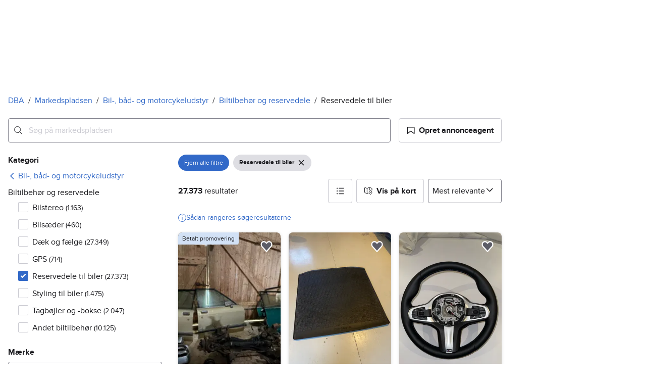

--- FILE ---
content_type: text/html; charset=utf-8
request_url: https://www.dba.dk/recommerce/forsale/search?product_category=2.90.82.2
body_size: 91398
content:
<!doctype html>
  <html lang="da">
      <head>
          <meta charset="utf-8">
          <meta name="viewport" content="width=device-width, initial-scale=1">
          <title>Reservedele til biler | Til salg
 | DBA</title>
          <link rel="preconnect" href="https://images.dbastatic.dk">
          <style>@media(scripting: enabled){[data-await-elements]{display: none !important;}}</style>
          <link rel="preload" href="https://assets.finn.no/pkg/@warp-ds/fonts/v1/ProximaNova-Regular.woff2" as="font" type="font/woff2" crossorigin>
          <link rel="preload" href="https://assets.finn.no/pkg/@warp-ds/fonts/v1/ProximaNova-Bold.woff2" as="font" type="font/woff2" crossorigin>
          <link rel="stylesheet" href="https://assets.dba.dk/pkg/@warp-ds/fonts/v1/dba-dk.css" crossorigin>
          <link rel="stylesheet" href="https://assets.dba.dk/pkg/@warp-ds/css/v2/tokens/dba-dk.css" crossorigin>
          <link rel="stylesheet" href="https://assets.dba.dk/pkg/@warp-ds/css/v2/resets.css" crossorigin>
          <link rel="stylesheet" href="https://assets.dba.dk/pkg/@warp-ds/css/v2/components.css" crossorigin>
          <link href="https://assets.dba.dk/pkg/recommerce-search-page/1.0.1681/styles.css" crossorigin media="all" type="text/css" rel="stylesheet">
          <link href="https://assets.dba.dk/pkg/advertising-podlet/1.1.249/client/index.css" crossorigin media="all" type="text/css" rel="stylesheet">
          <meta name="nmp:tracking:aurora" content="1"><meta name="nmp:tracking:brand" content="dba"><meta name="nmp:tracking:app-name" content="recommerce-search-page"><meta property="mbl:login" content="0">
          
          
          <script>(function(w,d,s,l,i){w[l]=w[l]||[];w[l].push({'gtm.start':
      new Date().getTime(),event:'gtm.js'});var f=d.getElementsByTagName(s)[0],
      j=d.createElement(s),dl=l!='dataLayer'?'&l='+l:'';j.async=true;j.src=
      'https://www.googletagmanager.com/gtm.js?id='+i+dl;f.parentNode.insertBefore(j,f);
      })(window,document,'script','dataLayer','GTM-MBD7PRZX');</script>
      
          
          <script src="https://assets.finn.no/pkg/@borealis/await-elements/v1/await-elements-init.js" type="module" crossorigin defer></script>
        <script src="https://assets.finn.no/npm/@lit-labs/ssr-client/v1/lit-element-hydrate-support.js" type="module" crossorigin defer></script>
          
          
        <link rel="alternate" hreflang=da href="https://www.dba.dk/recommerce/forsale/search?product_category=2.90.82.2" />
        <link rel="canonical" href="https://www.dba.dk/recommerce/forsale/search?product_category=2.90.82.2" />
        <meta name="csrf-token" content=undefined />
        <meta name="robots" content=index, follow />
        <script type="application/ld+json" id="seo-breadcrumbs">{"@context":"https://schema.org","@type":"BreadcrumbList","itemListElement":[{"@type":"ListItem","position":1,"name":"DBA","item":"https://www.dba.dk"},{"@type":"ListItem","position":2,"name":"Markedspladsen","item":"https://www.dba.dk/recommerce/forsale/search"},{"@type":"ListItem","position":3,"name":"Bil-, båd- og motorcykeludstyr","item":"https://www.dba.dk/recommerce/forsale/search?category=0.90"},{"@type":"ListItem","position":4,"name":"Biltilbehør og reservedele","item":"https://www.dba.dk/recommerce/forsale/search?sub_category=1.90.82"},{"@type":"ListItem","position":5,"name":"Reservedele til biler","item":"https://www.dba.dk/recommerce/forsale/search?product_category=2.90.82.2"}]}</script>
        <script type="application/ld+json" id="seoStructuredData">{"@context":"https://schema.org","@type":"CollectionPage","name":"Reservedele til biler | Til salg\n | DBA","description":"På DBA finder du 27.372 annonce(r) i kategorien Reservedele til biler. Køb det, du mangler – eller sælg noget, du ikke længere bruger.","url":"https://www.dba.dk/recommerce/forsale/search?product_category=2.90.82.2","mainEntity":{"@type":"ItemList","name":"Reservedele til biler","itemListOrder":"https://schema.org/ItemListUnordered","itemListElement":[{"@type":"ListItem","position":1,"item":{"@type":"Product","description":"Octavia 3 COMBI bagagerumsmåtte","offers":{"@type":"Offer","price":"300","priceCurrency":"DKK","availability":"https://schema.org/InStock","itemCondition":"https://schema.org/UsedCondition"},"brand":{"@type":"Brand","name":"Skoda"},"name":"Octavia 3 COMBI bagagerumsmåtte","image":"https://images.dbastatic.dk/dynamic/default/item/16242134/ce0a87b9-65a2-4f8d-85b1-75922bf9d5ff","itemCondition":"https://schema.org/UsedCondition","url":"https://www.dba.dk/recommerce/forsale/item/16242134"}},{"@type":"ListItem","position":2,"item":{"@type":"Product","description":"Styretøj, BMW M-Sport rat, BMW 5-serie","offers":{"@type":"Offer","price":"1234","priceCurrency":"DKK","availability":"https://schema.org/InStock","itemCondition":"https://schema.org/UsedCondition"},"name":"Styretøj, BMW M-Sport rat, BMW 5-serie","image":"https://images.dbastatic.dk/dynamic/default/2024/11/vertical-0/28/2/326/741/2_6099978b-d7a7-4054-a87f-19058ed11c4d.jpg","itemCondition":"https://schema.org/UsedCondition","url":"https://www.dba.dk/recommerce/forsale/item/3267412"}},{"@type":"ListItem","position":3,"item":{"@type":"Product","description":"Kofanger, For kofanger, BMW 5-serie","offers":{"@type":"Offer","price":"2100","priceCurrency":"DKK","availability":"https://schema.org/InStock","itemCondition":"https://schema.org/UsedCondition"},"brand":{"@type":"Brand","name":"BMW"},"name":"Kofanger, For kofanger, BMW 5-serie","image":"https://images.dbastatic.dk/dynamic/default/2024/11/vertical-0/28/7/326/332/7_6ae883aa-96e0-47c5-85a5-538a6c8d4c45.jpg","itemCondition":"https://schema.org/UsedCondition","url":"https://www.dba.dk/recommerce/forsale/item/3263327"}},{"@type":"ListItem","position":4,"item":{"@type":"Product","description":"Kofanger, Bagkofanger, BMW 5-serie","offers":{"@type":"Offer","price":"2100","priceCurrency":"DKK","availability":"https://schema.org/InStock","itemCondition":"https://schema.org/UsedCondition"},"brand":{"@type":"Brand","name":"BMW"},"name":"Kofanger, Bagkofanger, BMW 5-serie","image":"https://images.dbastatic.dk/dynamic/default/2024/11/vertical-0/28/5/331/091/5_ce3e6b7c-de97-4d15-a0f0-1cae0ce011ca.jpg","itemCondition":"https://schema.org/UsedCondition","url":"https://www.dba.dk/recommerce/forsale/item/3310915"}},{"@type":"ListItem","position":5,"item":{"@type":"Product","description":"AUDI Q7 Org. lastrums net","offers":{"@type":"Offer","price":"1000","priceCurrency":"DKK","availability":"https://schema.org/InStock","itemCondition":"https://schema.org/UsedCondition"},"brand":{"@type":"Brand","name":"Audi"},"name":"AUDI Q7 Org. lastrums net","image":"https://images.dbastatic.dk/dynamic/default/2024/11/vertical-0/20/4/458/474_584811a9-9d54-4c28-b87d-cff5375a5254.jpg","itemCondition":"https://schema.org/UsedCondition","url":"https://www.dba.dk/recommerce/forsale/item/458474"}},{"@type":"ListItem","position":6,"item":{"@type":"Product","description":"Ford Fiesta VARIANT 1.0 Ecoboost (100 Hk) Hatchback benzin gearkasse","offers":{"@type":"Offer","price":"1500","priceCurrency":"DKK","availability":"https://schema.org/InStock","itemCondition":"https://schema.org/UsedCondition"},"brand":{"@type":"Brand","name":"Ford"},"name":"Ford Fiesta VARIANT 1.0 Ecoboost (100 Hk) Hatchback benzin gearkasse","image":"https://images.dbastatic.dk/dynamic/default/item/16132757/9817c01d-36a3-4a5d-8105-e74b870df1a1","itemCondition":"https://schema.org/UsedCondition","url":"https://www.dba.dk/recommerce/forsale/item/16132757"}},{"@type":"ListItem","position":7,"item":{"@type":"Product","description":"Forbro, styretøj VW Passat 3B / 3BG, fra årg. 1996 til 2005,","offers":{"@type":"Offer","price":"800","priceCurrency":"DKK","availability":"https://schema.org/InStock","itemCondition":"https://schema.org/UsedCondition"},"name":"Forbro, styretøj VW Passat 3B / 3BG, fra årg. 1996 til 2005,","image":"https://images.dbastatic.dk/dynamic/default/item/17852064/3e68a0c8-f998-4039-bfb3-e27974ad5623","itemCondition":"https://schema.org/UsedCondition","url":"https://www.dba.dk/recommerce/forsale/item/17852064"}},{"@type":"ListItem","position":8,"item":{"@type":"Product","description":"Mercedes nav kapsler","offers":{"@type":"Offer","price":"149","priceCurrency":"DKK","availability":"https://schema.org/InStock","itemCondition":"https://schema.org/UsedCondition"},"brand":{"@type":"Brand","name":"Mercedes-Benz"},"name":"Mercedes nav kapsler","image":"https://images.dbastatic.dk/dynamic/default/item/16243768/52b1ca35-fab7-40e1-aed3-48175319ba62","itemCondition":"https://schema.org/UsedCondition","url":"https://www.dba.dk/recommerce/forsale/item/16243768"}},{"@type":"ListItem","position":10,"item":{"@type":"Product","description":"Bosch højtrykspumpe/brændstofpumpe","offers":{"@type":"Offer","price":"800","priceCurrency":"DKK","availability":"https://schema.org/InStock","itemCondition":"https://schema.org/UsedCondition"},"brand":{"@type":"Brand","name":"Mercedes-Benz"},"name":"Bosch højtrykspumpe/brændstofpumpe","image":"https://images.dbastatic.dk/dynamic/default/item/15190301/2ae3d6e5-a439-4914-a5d2-5af251ad1455","itemCondition":"https://schema.org/UsedCondition","url":"https://www.dba.dk/recommerce/forsale/item/15190301"}},{"@type":"ListItem","position":11,"item":{"@type":"Product","description":"Gearkasse GVT, VW Golf GTI, årg. 2009","offers":{"@type":"Offer","price":"3500","priceCurrency":"DKK","availability":"https://schema.org/InStock","itemCondition":"https://schema.org/UsedCondition"},"name":"Gearkasse GVT, VW Golf GTI, årg. 2009","image":"https://images.dbastatic.dk/dynamic/default/2024/11/vertical-0/27/6/201/001/6_6d142720-f60f-44cc-a50e-7cfc26523718.jpg","itemCondition":"https://schema.org/UsedCondition","url":"https://www.dba.dk/recommerce/forsale/item/2010016"}},{"@type":"ListItem","position":12,"item":{"@type":"Product","description":"Opkøber katalysator og partikelfilter","offers":{"@type":"Offer","price":"1234","priceCurrency":"DKK","availability":"https://schema.org/InStock","itemCondition":"https://schema.org/UsedCondition"},"name":"Opkøber katalysator og partikelfilter","image":"https://images.dbastatic.dk/dynamic/default/2024/11/vertical-0/28/3/337/800/3_c9fa5a1a-9a69-43c7-bf1e-168b5fa35687.jpg","itemCondition":"https://schema.org/UsedCondition","url":"https://www.dba.dk/recommerce/forsale/item/3378003"}},{"@type":"ListItem","position":13,"item":{"@type":"Product","description":"Tændspoler","offers":{"@type":"Offer","price":"500","priceCurrency":"DKK","availability":"https://schema.org/InStock","itemCondition":"https://schema.org/UsedCondition"},"name":"Tændspoler","image":"https://images.dbastatic.dk/dynamic/default/item/17968004/fa5c4f53-7cd5-4ece-8579-f6f4dcb38f38","itemCondition":"https://schema.org/UsedCondition","url":"https://www.dba.dk/recommerce/forsale/item/17968004"}},{"@type":"ListItem","position":14,"item":{"@type":"Product","description":"Donkraft 3 ton","offers":{"@type":"Offer","price":"150","priceCurrency":"DKK","availability":"https://schema.org/InStock","itemCondition":"https://schema.org/UsedCondition"},"name":"Donkraft 3 ton","image":"https://images.dbastatic.dk/dynamic/default/item/17967941/8b1a1aa8-fcab-4fa2-81b8-5dc96830d338","itemCondition":"https://schema.org/UsedCondition","url":"https://www.dba.dk/recommerce/forsale/item/17967941"}},{"@type":"ListItem","position":15,"item":{"@type":"Product","description":"Brugt gearkasse til Peugeot – 5-trins manuel (Kørt 188.000 km)","offers":{"@type":"Offer","price":"1800","priceCurrency":"DKK","availability":"https://schema.org/InStock","itemCondition":"https://schema.org/UsedCondition"},"brand":{"@type":"Brand","name":"Peugeot"},"name":"Brugt gearkasse til Peugeot – 5-trins manuel (Kørt 188.000 km)","image":"https://images.dbastatic.dk/dynamic/default/item/17967887/dd6f70fd-c04d-4e68-804b-6d5623d80207","itemCondition":"https://schema.org/UsedCondition","url":"https://www.dba.dk/recommerce/forsale/item/17967887"}},{"@type":"ListItem","position":16,"item":{"@type":"Product","description":"Vw tranporter blinklysglas","offers":{"@type":"Offer","price":"75","priceCurrency":"DKK","availability":"https://schema.org/InStock","itemCondition":"https://schema.org/UsedCondition"},"brand":{"@type":"Brand","name":"Volkswagen"},"name":"Vw tranporter blinklysglas","image":"https://images.dbastatic.dk/dynamic/default/7c/7c206fba-f0c2-4490-a227-d1f5569bc566","itemCondition":"https://schema.org/UsedCondition","url":"https://www.dba.dk/recommerce/forsale/item/9231107"}},{"@type":"ListItem","position":17,"item":{"@type":"Product","description":"Lygter, Opel","offers":{"@type":"Offer","price":"150","priceCurrency":"DKK","availability":"https://schema.org/InStock","itemCondition":"https://schema.org/UsedCondition"},"name":"Lygter, Opel","image":"https://images.dbastatic.dk/dynamic/default/2024/11/vertical-0/27/6/159/989/6_e2e71b93-c63a-41ef-bf5d-2b6da10e3df9.jpg","itemCondition":"https://schema.org/UsedCondition","url":"https://www.dba.dk/recommerce/forsale/item/1599896"}},{"@type":"ListItem","position":18,"item":{"@type":"Product","description":"Lancia Thema Turbo (købt til men passer sikkert til andre)","offers":{"@type":"Offer","price":"500","priceCurrency":"DKK","availability":"https://schema.org/InStock","itemCondition":"https://schema.org/UsedCondition"},"brand":{"@type":"Brand","name":"Lancia"},"name":"Lancia Thema Turbo (købt til men passer sikkert til andre)","image":"https://images.dbastatic.dk/dynamic/default/item/17967700/b585bc21-ac45-4ce7-abb8-1cd70538c080","itemCondition":"https://schema.org/UsedCondition","url":"https://www.dba.dk/recommerce/forsale/item/17967700"}},{"@type":"ListItem","position":19,"item":{"@type":"Product","description":"Lygter, Venstre forelygte, Toyota Aygo","offers":{"@type":"Offer","price":"750","priceCurrency":"DKK","availability":"https://schema.org/InStock","itemCondition":"https://schema.org/UsedCondition"},"name":"Lygter, Venstre forelygte, Toyota Aygo","image":"https://images.dbastatic.dk/dynamic/default/2024/11/vertical-0/22/8/892/398_5b5e2aa1-b485-4fb2-a74a-5b65b890022b.jpg","itemCondition":"https://schema.org/UsedCondition","url":"https://www.dba.dk/recommerce/forsale/item/892398"}},{"@type":"ListItem","position":20,"item":{"@type":"Product","description":"Elektriske Dele, Tågelygte, Peugeot 108","offers":{"@type":"Offer","price":"325","priceCurrency":"DKK","availability":"https://schema.org/InStock","itemCondition":"https://schema.org/UsedCondition"},"name":"Elektriske Dele, Tågelygte, Peugeot 108","image":"https://images.dbastatic.dk/dynamic/default/2024/11/vertical-0/22/1/860/541_6770d809-e07f-4f67-bb7c-ddd09f55de03.jpg","itemCondition":"https://schema.org/UsedCondition","url":"https://www.dba.dk/recommerce/forsale/item/860541"}},{"@type":"ListItem","position":21,"item":{"@type":"Product","description":"Elektriske Dele, Bagklapslås håndtag, VW Passat","offers":{"@type":"Offer","price":"350","priceCurrency":"DKK","availability":"https://schema.org/InStock","itemCondition":"https://schema.org/UsedCondition"},"name":"Elektriske Dele, Bagklapslås håndtag, VW Passat","image":"https://images.dbastatic.dk/dynamic/default/2024/11/vertical-0/26/8/141/697/8_49923310-130b-44ac-8e0f-7a94b8cc6da8.jpg","itemCondition":"https://schema.org/UsedCondition","url":"https://www.dba.dk/recommerce/forsale/item/1416978"}},{"@type":"ListItem","position":22,"item":{"@type":"Product","description":"Bundskjold pladedel, Toyota corolla","offers":{"@type":"Offer","price":"2495","priceCurrency":"DKK","availability":"https://schema.org/InStock","itemCondition":"https://schema.org/UsedCondition"},"name":"Bundskjold pladedel, Toyota corolla","image":"https://images.dbastatic.dk/dynamic/default/2024/11/vertical-0/26/0/140/797/0_65ab0409-2fe3-436c-a8f1-0feaa0acbe5d.jpg","itemCondition":"https://schema.org/UsedCondition","url":"https://www.dba.dk/recommerce/forsale/item/1407970"}},{"@type":"ListItem","position":23,"item":{"@type":"Product","description":"Elektriske Dele, Elmotor, andet bilmærke","offers":{"@type":"Offer","price":"250","priceCurrency":"DKK","availability":"https://schema.org/InStock","itemCondition":"https://schema.org/UsedCondition"},"name":"Elektriske Dele, Elmotor, andet bilmærke","image":"https://images.dbastatic.dk/dynamic/default/2024/11/vertical-0/26/4/141/753/4_f89955f5-23db-418f-9793-6c4ca7eaf328.jpg","itemCondition":"https://schema.org/UsedCondition","url":"https://www.dba.dk/recommerce/forsale/item/1417534"}},{"@type":"ListItem","position":24,"item":{"@type":"Product","description":"Ford P100 årg. 1989- 1992: bremseklodser foran","offers":{"@type":"Offer","price":"0","priceCurrency":"DKK","availability":"https://schema.org/InStock","itemCondition":"https://schema.org/UsedCondition"},"brand":{"@type":"Brand","name":"Ford"},"name":"Ford P100 årg. 1989- 1992: bremseklodser foran","image":"https://images.dbastatic.dk/dynamic/default/2024/11/vertical-0/19/5/386/385_fb85554a-d8bd-4221-ae2d-a9de99b494e0.jpg","itemCondition":"https://schema.org/UsedCondition","url":"https://www.dba.dk/recommerce/forsale/item/386385"}},{"@type":"ListItem","position":25,"item":{"@type":"Product","description":"Startmotor, Ford Taunus","offers":{"@type":"Offer","price":"375","priceCurrency":"DKK","availability":"https://schema.org/InStock","itemCondition":"https://schema.org/UsedCondition"},"brand":{"@type":"Brand","name":"Ford"},"name":"Startmotor, Ford Taunus","image":"https://images.dbastatic.dk/dynamic/default/2024/11/vertical-0/27/0/216/736/0_560a5f71-9044-4a62-8c12-be2971e9cbf7.jpg","itemCondition":"https://schema.org/UsedCondition","url":"https://www.dba.dk/recommerce/forsale/item/2167360"}},{"@type":"ListItem","position":26,"item":{"@type":"Product","description":"Støddæmper manchet 2x","offers":{"@type":"Offer","price":"50","priceCurrency":"DKK","availability":"https://schema.org/InStock","itemCondition":"https://schema.org/UsedCondition"},"name":"Støddæmper manchet 2x","image":"https://images.dbastatic.dk/dynamic/default/2025/2/vertical-0/17/8/741/646/8_15fa03c1-440b-4525-8de1-49c7f2c1af80.jpg","itemCondition":"https://schema.org/UsedCondition","url":"https://www.dba.dk/recommerce/forsale/item/7416468"}},{"@type":"ListItem","position":27,"item":{"@type":"Product","description":"Andre reservedele, Renault Megane 3","offers":{"@type":"Offer","price":"1","priceCurrency":"DKK","availability":"https://schema.org/InStock","itemCondition":"https://schema.org/UsedCondition"},"name":"Andre reservedele, Renault Megane 3","image":"https://images.dbastatic.dk/dynamic/default/2024/11/vertical-0/25/2/133/452/2_d6feab2c-18bb-465c-91eb-edd31588a927.jpg","itemCondition":"https://schema.org/UsedCondition","url":"https://www.dba.dk/recommerce/forsale/item/1334522"}},{"@type":"ListItem","position":28,"item":{"@type":"Product","description":"Andre reservedele, Trækakselmanchet, Fiat Uno","offers":{"@type":"Offer","price":"50","priceCurrency":"DKK","availability":"https://schema.org/InStock","itemCondition":"https://schema.org/UsedCondition"},"name":"Andre reservedele, Trækakselmanchet, Fiat Uno","image":"https://images.dbastatic.dk/dynamic/default/2024/11/vertical-0/26/7/139/094/7_14a1db7e-2d15-4056-94e9-03af04092c8f.jpg","itemCondition":"https://schema.org/UsedCondition","url":"https://www.dba.dk/recommerce/forsale/item/1390947"}},{"@type":"ListItem","position":29,"item":{"@type":"Product","description":"Bremsedele, Bremsekaliber, Toyota Rav4","offers":{"@type":"Offer","price":"50","priceCurrency":"DKK","availability":"https://schema.org/InStock","itemCondition":"https://schema.org/UsedCondition"},"name":"Bremsedele, Bremsekaliber, Toyota Rav4","image":"https://images.dbastatic.dk/dynamic/default/2024/11/vertical-0/26/1/141/950/1_8e1256c6-f5f7-4bed-a0ac-f1ac56768af4.jpg","itemCondition":"https://schema.org/UsedCondition","url":"https://www.dba.dk/recommerce/forsale/item/1419501"}},{"@type":"ListItem","position":30,"item":{"@type":"Product","description":"Baglygter, Opel Kadett, kan sendes.","offers":{"@type":"Offer","price":"200","priceCurrency":"DKK","availability":"https://schema.org/InStock","itemCondition":"https://schema.org/UsedCondition"},"brand":{"@type":"Brand","name":"Opel"},"name":"Baglygter, Opel Kadett, kan sendes.","image":"https://images.dbastatic.dk/dynamic/default/2024/11/vertical-0/19/9/383/569_8e966902-54a6-41f8-91b1-643e6de545d7.jpg","itemCondition":"https://schema.org/UsedCondition","url":"https://www.dba.dk/recommerce/forsale/item/383569"}},{"@type":"ListItem","position":31,"item":{"@type":"Product","description":"Tændningsbro Citroen C5 2002 til 2006","offers":{"@type":"Offer","price":"300","priceCurrency":"DKK","availability":"https://schema.org/InStock","itemCondition":"https://schema.org/UsedCondition"},"brand":{"@type":"Brand","name":"Citroen"},"name":"Tændningsbro Citroen C5 2002 til 2006","image":"https://images.dbastatic.dk/dynamic/default/63/6347a822-ad96-4f89-8e9b-67527b7634ad","itemCondition":"https://schema.org/UsedCondition","url":"https://www.dba.dk/recommerce/forsale/item/9148556"}},{"@type":"ListItem","position":32,"item":{"@type":"Product","description":"🚗 Lygter, Xenon forlygter, Citroën C4 Picasso 2 II mk2 2013-🚗","offers":{"@type":"Offer","price":"1500","priceCurrency":"DKK","availability":"https://schema.org/InStock","itemCondition":"https://schema.org/UsedCondition"},"brand":{"@type":"Brand","name":"Citroen"},"name":"🚗 Lygter, Xenon forlygter, Citroën C4 Picasso 2 II mk2 2013-🚗","image":"https://images.dbastatic.dk/dynamic/default/e8/e81a32de-23e3-4386-9b8d-7eb27bb525c1","itemCondition":"https://schema.org/UsedCondition","url":"https://www.dba.dk/recommerce/forsale/item/10246106"}},{"@type":"ListItem","position":33,"item":{"@type":"Product","description":"Emblemer diverse til bil","offers":{"@type":"Offer","price":"150","priceCurrency":"DKK","availability":"https://schema.org/InStock","itemCondition":"https://schema.org/UsedCondition"},"brand":{"@type":"Brand","name":"Volkswagen"},"name":"Emblemer diverse til bil","image":"https://images.dbastatic.dk/dynamic/default/item/17966388/92ddac25-21b3-433c-a290-544044fec751","itemCondition":"https://schema.org/UsedCondition","url":"https://www.dba.dk/recommerce/forsale/item/17966388"}},{"@type":"ListItem","position":34,"item":{"@type":"Product","description":"Hjulkapsel","offers":{"@type":"Offer","price":"100","priceCurrency":"DKK","availability":"https://schema.org/InStock","itemCondition":"https://schema.org/UsedCondition"},"brand":{"@type":"Brand","name":"Ford"},"name":"Hjulkapsel","image":"https://images.dbastatic.dk/dynamic/default/bd/bdc2b823-001b-4d28-abf4-7f53e354c55c","itemCondition":"https://schema.org/UsedCondition","url":"https://www.dba.dk/recommerce/forsale/item/10324060"}},{"@type":"ListItem","position":35,"item":{"@type":"Product","description":"Viskearme til T-Roc","offers":{"@type":"Offer","price":"150","priceCurrency":"DKK","availability":"https://schema.org/InStock","itemCondition":"https://schema.org/UsedCondition"},"brand":{"@type":"Brand","name":"Volkswagen"},"name":"Viskearme til T-Roc","image":"https://images.dbastatic.dk/dynamic/default/item/17966376/991f8a2c-4296-4a74-8918-08454d8ec83a","itemCondition":"https://schema.org/UsedCondition","url":"https://www.dba.dk/recommerce/forsale/item/17966376"}},{"@type":"ListItem","position":36,"item":{"@type":"Product","description":"Motor -  Ford Transit 2.0 EcoBlue","offers":{"@type":"Offer","price":"28500","priceCurrency":"DKK","availability":"https://schema.org/InStock","itemCondition":"https://schema.org/UsedCondition"},"brand":{"@type":"Brand","name":"Ford"},"name":"Motor -  Ford Transit 2.0 EcoBlue","image":"https://images.dbastatic.dk/dynamic/default/item/15082510/ef314ee2-ddd8-4c74-aef7-86c4068a6cdb","itemCondition":"https://schema.org/UsedCondition","url":"https://www.dba.dk/recommerce/forsale/item/15082510"}},{"@type":"ListItem","position":37,"item":{"@type":"Product","description":"Måtter til Mercedes GLB","offers":{"@type":"Offer","price":"400","priceCurrency":"DKK","availability":"https://schema.org/InStock","itemCondition":"https://schema.org/UsedCondition"},"brand":{"@type":"Brand","name":"Mercedes-Benz"},"name":"Måtter til Mercedes GLB","image":"https://images.dbastatic.dk/dynamic/default/49/491c8ea7-646e-4405-91e2-989fb62a1674","itemCondition":"https://schema.org/UsedCondition","url":"https://www.dba.dk/recommerce/forsale/item/10026661"}},{"@type":"ListItem","position":38,"item":{"@type":"Product","description":"Crom skærm kanter.","offers":{"@type":"Offer","price":"545","priceCurrency":"DKK","availability":"https://schema.org/InStock","itemCondition":"https://schema.org/UsedCondition"},"name":"Crom skærm kanter.","image":"https://images.dbastatic.dk/dynamic/default/item/14280359/e943c836-650a-4a85-8bff-7507ab74c468","itemCondition":"https://schema.org/UsedCondition","url":"https://www.dba.dk/recommerce/forsale/item/14280359"}},{"@type":"ListItem","position":39,"item":{"@type":"Product","description":"Elspil 5443 kg. / 12000lbs 12 Volt \"Spar 400 kr\"","offers":{"@type":"Offer","price":"3999","priceCurrency":"DKK","availability":"https://schema.org/InStock","itemCondition":"https://schema.org/UsedCondition"},"name":"Elspil 5443 kg. / 12000lbs 12 Volt \"Spar 400 kr\"","image":"https://images.dbastatic.dk/dynamic/default/item/17965586/410fe83a-cef9-4d79-875a-18c8922d7f50","itemCondition":"https://schema.org/UsedCondition","url":"https://www.dba.dk/recommerce/forsale/item/17965586"}},{"@type":"ListItem","position":40,"item":{"@type":"Product","description":"Trådløs Fjernbetjening Elspil","offers":{"@type":"Offer","price":"339","priceCurrency":"DKK","availability":"https://schema.org/InStock","itemCondition":"https://schema.org/UsedCondition"},"name":"Trådløs Fjernbetjening Elspil","image":"https://images.dbastatic.dk/dynamic/default/item/17965389/66e720e3-f037-47d0-b0c3-74818ec2e973","itemCondition":"https://schema.org/UsedCondition","url":"https://www.dba.dk/recommerce/forsale/item/17965389"}},{"@type":"ListItem","position":41,"item":{"@type":"Product","description":"Corrado vr6 forskræm højre side","offers":{"@type":"Offer","price":"1000","priceCurrency":"DKK","availability":"https://schema.org/InStock","itemCondition":"https://schema.org/UsedCondition"},"brand":{"@type":"Brand","name":"Volkswagen"},"name":"Corrado vr6 forskræm højre side","image":"https://images.dbastatic.dk/dynamic/default/item/14624457/a12cdef9-13ae-43df-a811-97470e819991","itemCondition":"https://schema.org/UsedCondition","url":"https://www.dba.dk/recommerce/forsale/item/14624457"}},{"@type":"ListItem","position":42,"item":{"@type":"Product","description":"2019 Toyota Hi-Lux Turbo. Km 14000.","offers":{"@type":"Offer","price":"5000","priceCurrency":"DKK","availability":"https://schema.org/InStock","itemCondition":"https://schema.org/UsedCondition"},"brand":{"@type":"Brand","name":"Toyota"},"name":"2019 Toyota Hi-Lux Turbo. Km 14000.","image":"https://images.dbastatic.dk/dynamic/default/b3/b3089b1b-3f87-4fe8-a36b-7e6512aa2563","itemCondition":"https://schema.org/UsedCondition","url":"https://www.dba.dk/recommerce/forsale/item/9488672"}},{"@type":"ListItem","position":43,"item":{"@type":"Product","description":"Originalt BMW emblem – 82 mm","offers":{"@type":"Offer","price":"250","priceCurrency":"DKK","availability":"https://schema.org/InStock","itemCondition":"https://schema.org/UsedCondition"},"brand":{"@type":"Brand","name":"BMW"},"name":"Originalt BMW emblem – 82 mm","image":"https://images.dbastatic.dk/dynamic/default/item/16238999/fa9fd3ae-9036-479f-b2b5-d37d29dfe862","itemCondition":"https://schema.org/UsedCondition","url":"https://www.dba.dk/recommerce/forsale/item/16238999"}},{"@type":"ListItem","position":44,"item":{"@type":"Product","description":"Gitter","offers":{"@type":"Offer","price":"600","priceCurrency":"DKK","availability":"https://schema.org/InStock","itemCondition":"https://schema.org/UsedCondition"},"brand":{"@type":"Brand","name":"Volvo"},"name":"Gitter","image":"https://images.dbastatic.dk/dynamic/default/item/16218550/2fc853e5-7cf1-49f4-a659-a0d14d7bbb7c","itemCondition":"https://schema.org/UsedCondition","url":"https://www.dba.dk/recommerce/forsale/item/16218550"}},{"@type":"ListItem","position":45,"item":{"@type":"Product","description":"Volvo Hjulnavskapsler 4 stk","offers":{"@type":"Offer","price":"1000","priceCurrency":"DKK","availability":"https://schema.org/InStock","itemCondition":"https://schema.org/UsedCondition"},"brand":{"@type":"Brand","name":"Volvo"},"name":"Volvo Hjulnavskapsler 4 stk","image":"https://images.dbastatic.dk/dynamic/default/item/16218148/57ac95c8-3248-41a8-8527-6f1d69c26894","itemCondition":"https://schema.org/UsedCondition","url":"https://www.dba.dk/recommerce/forsale/item/16218148"}},{"@type":"ListItem","position":46,"item":{"@type":"Product","description":"Volvo Classic Bildele Sæt Metal","offers":{"@type":"Offer","price":"1000","priceCurrency":"DKK","availability":"https://schema.org/InStock","itemCondition":"https://schema.org/UsedCondition"},"brand":{"@type":"Brand","name":"Volvo"},"name":"Volvo Classic Bildele Sæt Metal","image":"https://images.dbastatic.dk/dynamic/default/item/16218949/f5edd588-ea18-423a-a103-bfb3349864c0","itemCondition":"https://schema.org/UsedCondition","url":"https://www.dba.dk/recommerce/forsale/item/16218949"}},{"@type":"ListItem","position":47,"item":{"@type":"Product","description":"Audi rat","offers":{"@type":"Offer","price":"2000","priceCurrency":"DKK","availability":"https://schema.org/InStock","itemCondition":"https://schema.org/UsedCondition"},"brand":{"@type":"Brand","name":"Audi"},"name":"Audi rat","image":"https://images.dbastatic.dk/dynamic/default/item/17957998/1d99d823-7030-47c7-b39b-b1b873c4b614","itemCondition":"https://schema.org/UsedCondition","url":"https://www.dba.dk/recommerce/forsale/item/17957998"}},{"@type":"ListItem","position":48,"item":{"@type":"Product","description":"Ruder, Bagrude, Peugeot 307cc","offers":{"@type":"Offer","price":"400","priceCurrency":"DKK","availability":"https://schema.org/InStock","itemCondition":"https://schema.org/UsedCondition"},"name":"Ruder, Bagrude, Peugeot 307cc","image":"https://images.dbastatic.dk/dynamic/default/2024/11/vertical-0/28/5/261/199/5_006482cf-7476-4434-a0df-1166803cde9f.jpg","itemCondition":"https://schema.org/UsedCondition","url":"https://www.dba.dk/recommerce/forsale/item/2611995"}},{"@type":"ListItem","position":49,"item":{"@type":"Product","description":"Andre reservedele, Citroën DS3, årg. 2011","offers":{"@type":"Offer","price":"270","priceCurrency":"DKK","availability":"https://schema.org/InStock","itemCondition":"https://schema.org/UsedCondition"},"brand":{"@type":"Brand","name":"Citroen"},"name":"Andre reservedele, Citroën DS3, årg. 2011","image":"https://images.dbastatic.dk/dynamic/default/2024/11/vertical-0/27/0/208/580/0_609a22b6-9850-4d7b-a6d4-5c397ad49a3d.jpg","itemCondition":"https://schema.org/UsedCondition","url":"https://www.dba.dk/recommerce/forsale/item/2085800"}},{"@type":"ListItem","position":50,"item":{"@type":"Product","description":"Gulf reklame glas gamle","offers":{"@type":"Offer","price":"25","priceCurrency":"DKK","availability":"https://schema.org/InStock","itemCondition":"https://schema.org/UsedCondition"},"name":"Gulf reklame glas gamle","image":"https://images.dbastatic.dk/dynamic/default/item/16237731/caa6fb18-c2ac-4a92-bded-7a65728a1b76","itemCondition":"https://schema.org/UsedCondition","url":"https://www.dba.dk/recommerce/forsale/item/16237731"}},{"@type":"ListItem","position":51,"item":{"@type":"Product","description":"Lygter, Nummerpladelys , VW Passat sedan","offers":{"@type":"Offer","price":"150","priceCurrency":"DKK","availability":"https://schema.org/InStock","itemCondition":"https://schema.org/UsedCondition"},"name":"Lygter, Nummerpladelys , VW Passat sedan","image":"https://images.dbastatic.dk/dynamic/default/2025/1/vertical-0/21/5/641/532/5_9e0bf885-ee00-4add-aaaf-eb68e5ab63f2.jpg","itemCondition":"https://schema.org/UsedCondition","url":"https://www.dba.dk/recommerce/forsale/item/6415325"}},{"@type":"ListItem","position":52,"item":{"@type":"Product","description":"Baglygte til volvo 142 , Volvo","offers":{"@type":"Offer","price":"250","priceCurrency":"DKK","availability":"https://schema.org/InStock","itemCondition":"https://schema.org/UsedCondition"},"brand":{"@type":"Brand","name":"Volvo"},"name":"Baglygte til volvo 142 , Volvo","image":"https://images.dbastatic.dk/dynamic/default/2024/11/vertical-0/20/7/517/957_4d680ddd-8508-43d6-9e60-c444e9efe1b7.jpg","itemCondition":"https://schema.org/UsedCondition","url":"https://www.dba.dk/recommerce/forsale/item/517957"}},{"@type":"ListItem","position":53,"item":{"@type":"Product","description":"Kadanboks V 70  2007","offers":{"@type":"Offer","price":"800","priceCurrency":"DKK","availability":"https://schema.org/InStock","itemCondition":"https://schema.org/UsedCondition"},"name":"Kadanboks V 70  2007","image":"https://images.dbastatic.dk/dynamic/default/item/17957472/e7e9a783-de61-4d35-92ef-a7cec7e35664","itemCondition":"https://schema.org/UsedCondition","url":"https://www.dba.dk/recommerce/forsale/item/17957472"}}]}}</script>
        
        <!-- Google Tag Manager -->
            <script>(function(w,d,s,l,i){w[l]=w[l]||[];w[l].push({'gtm.start':new Date().getTime(),event:'gtm.js'});var f=d.getElementsByTagName(s)[0],j=d.createElement(s),dl=l!='dataLayer'?'&l='+l:'';j.async=true;j.src='https://www.googletagmanager.com/gtm.js?id='+i+dl;f.parentNode.insertBefore(j,f);})(window,document,'script','dataLayer','GTM-T94FZCQF');</script>
        <!-- End Google Tag Manager -->
        
    
          
          <link href="https://static.finncdn.no/_c/common-browserbundle/v5.0.0/main.min.js" crossorigin as="script" rel="preload">
          <link href="https://assets.dba.dk/pkg/recommerce-search-page/1.0.1681/entry.client.js" crossorigin as="script" rel="preload">
          <link href="https://assets.dba.dk/pkg/advertising-podlet/1.1.249/client/client.js" crossorigin as="script" rel="preload">
          <link href="https://assets.dba.dk/pkg/broadcast-podlet/1.0.52/main.js" crossorigin as="script" rel="preload">
          <link href="https://assets.dba.dk/pkg/footer/1.1.176/footer.js" crossorigin as="script" rel="preload">
          <link href="https://assets.dba.dk/pkg/topbar/1.0.422/header.js" crossorigin as="script" rel="preload">
          <link href="https://assets.dba.dk/pkg/@warp-ds/elements/v2/index.js" crossorigin as="script" rel="preload">
          <link href="https://assets.dba.dk/pkg/search-sorting-info-podlet/1.0.20/entry.client.js" crossorigin as="script" rel="preload">
          
          <meta name="description" content="På DBA finder du 27.372 annonce(r) i kategorien Reservedele til biler. Køb det, du mangler – eller sælg noget, du ikke længere bruger.">
          <meta property="og:site_name" content="DBA.dk">
          <meta property="og:type" content="website">
          <meta property="og:image" content="https://www.dba.dk/android-chrome-192x192.png">
          <meta property="og:image:width" content="192">
          <meta property="og:image:height" content="192">
          <meta property="og:title" content="Reservedele til biler | Til salg
 | DBA">
          <meta property="og:description" content="På DBA finder du 27.372 annonce(r) i kategorien Reservedele til biler. Køb det, du mangler – eller sælg noget, du ikke længere bruger.">
          <meta property="og:locale" content="da">
          <link rel="icon" href="/favicon.ico">
<link rel="icon" href="/favicon-t-96x96.png" sizes="96x96">
<link rel="apple-touch-icon" href="/apple-touch-icon-180x180.png">
          <link rel="manifest" href="/manifest.json">
          
          
      </head>
      <body>
          <noscript><iframe src="https://www.googletagmanager.com/ns.html?id=GTM-MBD7PRZX"
      height="0" width="0" style="display:none;visibility:hidden"></iframe></noscript>
          
        
        <!-- Google Tag Manager (noscript) --> 
            <noscript><iframe src="https://www.googletagmanager.com/ns.html?id=GTM-T94FZCQF" height="0" width="0" style="display:none;visibility:hidden"></iframe></noscript>
        <!-- End Google Tag Manager (noscript) -->
        
        
        <!-- FINN HEADER (VERSION: github-action-job-6362890-301-1) -->
        <style>html { font-size: 62.5%; }</style>
        <!--lit-part dpdi7DWzyz4=--><!--lit-node 0--><link rel="stylesheet" href="https://assets.dba.dk/pkg/@warp-ds/fonts/v1/dba-dk.css" />
                <!--lit-node 1--><link rel="stylesheet" href="https://assets.finn.no/pkg/@warp-ds/css/v2/tokens/dba-dk.css" />
                <span>
                    <!--lit-node 3--><finn-topbar
                        
                        
                        
                        
                        
                        
                        
                        
                        
                        
                        
                     active-menu-item="NONE" sites="//www.dba.dk" locale="da" translations="{&quot;browser-warning.broadcast.aria-label&quot;:[&quot;Vigtig besked&quot;],&quot;browser-warning.broadcast.content.expiration&quot;:[&quot;Fra den 1. januar 2021 vil du måske ikke længere kunne bruge DBA, da vi stopper supporten til gamle browsere&quot;],&quot;browser-warning.broadcast.content.hello&quot;:[&quot;Hovsa, du bruger vist en gammel browserversion ser det ud til! Du skal opdatere din browser, hvis DBA skal kunne fungere korrekt&quot;],&quot;browser-warning.broadcast.content.upgrade&quot;:[&quot;Ønsker du at prøve en helt ny browser? Her er nogle forslag&quot;],&quot;browser-warning.broadcast.dismiss.aria-label&quot;:[&quot;Afvis&quot;],&quot;onboarding.dialog.button.back&quot;:[&quot;Tilbage&quot;],&quot;onboarding.dialog.button.discover-dba&quot;:[&quot;Opdag det nye DBA&quot;],&quot;onboarding.dialog.button.finish&quot;:[&quot;Gennemfør&quot;],&quot;onboarding.dialog.button.letsgo&quot;:[&quot;Lad os komme i gang!&quot;],&quot;onboarding.dialog.button.next&quot;:[&quot;Næste&quot;],&quot;onboarding.dialog.button.remind-me-later&quot;:[&quot;Påmind mig senere&quot;],&quot;onboarding.dialog.button.take-tour&quot;:[&quot;Få en rundvisning&quot;],&quot;onboarding.dialog.content.first-screen.image.alttext.blocket&quot;:[&quot;Person, der rutsjer ned af en rød rutsjebane mod et DBA-skilt.&quot;],&quot;onboarding.dialog.content.first-screen.image.alttext.dba&quot;:[&quot;DBA-logo i forbindelse med lancering af ny platform&quot;],&quot;onboarding.dialog.content.first-screen.image.alttext.tori&quot;:[&quot;En rød cirkel med ordene \&quot;ToriDiili - sikker betaling, problemfri levering\&quot;.&quot;],&quot;onboarding.dialog.content.first-screen.text.blocket&quot;:[&quot;Det nye DBA er live med nye måder at finde, gemme og sælge på. Den samme velkendte markedsplads, bare lidt anderledes!&quot;],&quot;onboarding.dialog.content.first-screen.text.dba&quot;:[&quot;DBA har fået nye funktioner, der gør det nemmere at handle brugt. Ved at fortsætte accepterer jeg DBA&#39;s&quot;],&quot;onboarding.dialog.content.first-screen.text.tori&quot;:[&quot;Den velkendte og sikre Tori-webshop er nu blevet endnu mere sikker og nem at bruge. For eksempel kan du nu foretage transaktioner gennem Toris egen betalings- og fragtservice ToriDiili.&quot;],&quot;onboarding.dialog.content.first-screen.title.blocket&quot;:[&quot;Vi har ændret lidt på tingene!&quot;],&quot;onboarding.dialog.content.first-screen.title.dba&quot;:[&quot;Velkommen til det nye DBA!&quot;],&quot;onboarding.dialog.content.first-screen.title.t-and-c-link-text.dba&quot;:[&quot;vilkår&quot;],&quot;onboarding.dialog.content.first-screen.title.tori&quot;:[&quot;Velkommen til det nye og forbedrede Tori!&quot;],&quot;onboarding.dialog.content.fourth-screen.image.alttext.blocket&quot;:[&quot;Hånd, der holder et kamera og tager et billede af en polkaprikket vase på et bord.&quot;],&quot;onboarding.dialog.content.fourth-screen.image.alttext.dba&quot;:[&quot;Nemme og sikre handler med DBA. Eksempel på fragtmuligheder baseret på varens størrelse for sælgere.&quot;],&quot;onboarding.dialog.content.fourth-screen.image.alttext.tori&quot;:[&quot;Sælgers profil i en annonce. Det viser navnet Liisa Andersson, valideret bruger, Tori-bruger siden 2012. Sælgeren har 16 bedømmelser med en gennemsnitlig vurdering på 8,7.&quot;],&quot;onboarding.dialog.content.fourth-screen.text.blocket&quot;:[&quot;Bedre kladder, bedre annonsestatistiker og spændende nye fordele!&quot;],&quot;onboarding.dialog.content.fourth-screen.text.dba&quot;:[&quot;Nu slipper du for at udveksle private oplysninger eller aftale betaling. Det klarer vi for dig.&quot;],&quot;onboarding.dialog.content.fourth-screen.text.tori&quot;:[&quot;Du kan se sælgerens vurderinger og profil, før du bestemmer dig for at købe. Takket være køberbeskyttelse udbetales pengene først til sælgeren efter, at du har kontrolleret varen efter levering.&quot;],&quot;onboarding.dialog.content.fourth-screen.title.blocket&quot;:[&quot;Sælg og opnå fordele&quot;],&quot;onboarding.dialog.content.fourth-screen.title.dba&quot;:[&quot;Sælg uden småsnak&quot;],&quot;onboarding.dialog.content.fourth-screen.title.tori&quot;:[&quot;Alle salg på ToriDiili inkluderer købsbeskyttelse&quot;],&quot;onboarding.dialog.content.second-screen.image.alttext.blocket&quot;:[&quot;Hånd, der holder en smartphone med en rød knallert på skærmen.&quot;],&quot;onboarding.dialog.content.second-screen.image.alttext.dba&quot;:[&quot;Guide: Sådan tjekker man sine handelsespartneres bedømmelser. Profilkort tilhørende Lisa Andersen, en MitID-valideret bruger med en gennemsnitlig score på 9,2 ud fra 16 bedømmelser.&quot;],&quot;onboarding.dialog.content.second-screen.image.alttext.tori&quot;:[&quot;En smartphone viser en Tori-annonce og en knap med teksten \&quot;Byd på ToriDiili\&quot;.&quot;],&quot;onboarding.dialog.content.second-screen.text.blocket&quot;:[&quot;Flere måder at søge på takket være flere kategorier og filtre. Nem fragt og sikker betaling - som du kender det.&quot;],&quot;onboarding.dialog.content.second-screen.text.dba&quot;:[&quot;Du kan nu se andres bedømmelser af brugeren, du handler med, før du køber eller sælger.&quot;],&quot;onboarding.dialog.content.second-screen.text.tori&quot;:[&quot;Find skjulte skatte over hele Finland med få klik! Du kan genkende annoncerne fra tjenesten på ToriDiili-logoet.&quot;],&quot;onboarding.dialog.content.second-screen.title.blocket&quot;:[&quot;Smartere søgning og køb!&quot;],&quot;onboarding.dialog.content.second-screen.title.dba&quot;:[&quot;Se andres bedømmelser&quot;],&quot;onboarding.dialog.content.second-screen.title.tori&quot;:[&quot;Shop som i en webshop&quot;],&quot;onboarding.dialog.content.third-screen.image.alttext.blocket&quot;:[&quot;Grøn cykel med grå hjul og gule greb på styret.&quot;],&quot;onboarding.dialog.content.third-screen.image.alttext.dba&quot;:[&quot;Køb trygt med DBA i hele Danmark. Eksempel på betalingsoversigt, der viser et samlet beløb på 345 kr. med mulighed for betaling med MobilePay.&quot;],&quot;onboarding.dialog.content.third-screen.image.alttext.tori&quot;:[&quot;En smartphone, der viser overskriften \&quot;Tilbyd ToriDiili - Toris nye fragt- og betalingsservice\&quot;. En pil peger på den pakkestørrelse, som sælgeren skal vælge for fragt.&quot;],&quot;onboarding.dialog.content.third-screen.text.blocket&quot;:[&quot;Sortér favoritter med lister, og gem så mange søgeagenter, du vil. Plus bedømmelser på alle handler mellem privatpersoner, ligegyldigt hvordan du handler.&quot;],&quot;onboarding.dialog.content.third-screen.text.dba&quot;:[&quot;Køb nemt direkte på DBA med fragt og tryg betaling i én løsning med Fiks færdig.&quot;],&quot;onboarding.dialog.content.third-screen.text.tori&quot;:[&quot;Når du sælger dine varer med ToriDiili, behøver du ikke at udveksle kontaktoplysninger eller aftale betaling med køberen - det hele går automatisk gennem Tori!&quot;],&quot;onboarding.dialog.content.third-screen.title.blocket&quot;:[&quot;Gå ikke glip af en eneste handel&quot;],&quot;onboarding.dialog.content.third-screen.title.dba&quot;:[&quot;Køb som i en webshop&quot;],&quot;onboarding.dialog.content.third-screen.title.tori&quot;:[&quot;Sælg uden beskeder frem og tilbage&quot;],&quot;onboarding.dialog.header.close-button.area-label&quot;:[&quot;Luk&quot;],&quot;onboarding.dialog.header.close-icon.title&quot;:[&quot;Kryds&quot;],&quot;topbar.callout-wrapper-favorites.text&quot;:[&quot;Find dine favoritter her&quot;],&quot;topbar.header.business-center.link&quot;:[&quot;Til virksomheder&quot;],&quot;topbar.header.frontpage.link.aria-label&quot;:[&quot;Forside&quot;],&quot;topbar.header.logo.aria-label&quot;:[&quot;DBA-logoet viser navnet DBA skrevet med hvid tekst i et lyseblåt rektangel til højre for en mørkeblå kvart cirkel.&quot;],&quot;topbar.header.messages.text&quot;:[&quot;Beskeder&quot;],&quot;topbar.header.new-ad.link&quot;:[&quot;Ny annonce&quot;],&quot;topbar.link.login&quot;:[&quot;Log ind&quot;],&quot;topbar.link.profile&quot;:[&quot;Min DBA&quot;],&quot;topbar.notifications.link.aria-label&quot;:[&quot;Notifikationer&quot;],&quot;topbar.notifications.link.text&quot;:[&quot;Notifikationer&quot;],&quot;topbar.notifications.link.title&quot;:[&quot;Notifikationer&quot;],&quot;topbar.profile-image.alt&quot;:[&quot;Mit profilbillede&quot;],&quot;topbar.subtitle&quot;:[&quot;Mulighedernes marked&quot;]}" brand="DBA" links="{&quot;newAd&quot;:&quot;/create-item/start&quot;}" profile-image-url="https://images.beta.tori.fi/dynamic/80x80c/profile_placeholders/default" messaging-unread-count="0"><template shadowroot="open" shadowrootmode="open"><style>
                :host {
                    width: 100%;
                    display: block;
                    height: 50px;
                    margin-bottom: 16px;
                }

                .z-20 {
                    z-index: 20;
                }

                /* Reserve space for icons when not yet defined */
                w-icon-circle-user-filled-24:not(:defined),
                w-icon-circle-user-24:not(:defined),
                w-icon-bell-filled-24:not(:defined),
                w-icon-bell-24:not(:defined),
                w-icon-building-24:not(:defined),
                w-icon-circle-plus-filled-24:not(:defined),
                w-icon-circle-plus-24:not(:defined) {
                    display: inline-block;
                    width: 24px;
                    height: 24px;
                }
                /* Reserve height for messaging icon when not yet defined */
                .messaging-placeholder {
                    display: inline-block;
                    height: 24px;
                }

                @media print {
                    header {
                        position: static !important;
                    }
                }

                @media (min-width: 320px) {
                    .mobile-logo {
                        display: block;
                    }

                    .home-icon {
                        display: none;
                    }
                }

                @media (min-width: 812px) {
                    .finn-logo-text {
                        display: block;
                    }
                }
                @media (max-width: 319px) {
                    .mobile-logo {
                        display: none;
                    }
                    .logo {
                        flex-grow: 1;
                        margin-left: -16px;
                    }
                }

                @media (max-width: 767px) {
                    .mobile-logo svg {
                        width: 54px;
                    }

                    .for-business-icon {
                        display: none;
                    }
                }
                *,:before,:after{--w-rotate:0;--w-rotate-x:0;--w-rotate-y:0;--w-rotate-z:0;--w-scale-x:1;--w-scale-y:1;--w-scale-z:1;--w-skew-x:0;--w-skew-y:0;--w-translate-x:0;--w-translate-y:0;--w-translate-z:0;box-sizing:border-box;border-style:solid;border-width:0;border-color:var(--w-s-color-border)}html{font-size:62.5%}body{background-color:var(--w-s-color-background);min-height:100%;margin:0;overflow-y:scroll}body,:host{-webkit-text-size-adjust:100%;tab-size:4;-webkit-tap-highlight-color:transparent;font-family:var(--w-font-family);font-size:var(--w-font-size-m);line-height:var(--w-line-height-m);color:var(--w-s-color-text)}hr{color:inherit;border-top-width:1px;height:0}abbr:where([title]){-webkit-text-decoration:underline dotted;text-decoration:underline dotted}h1,h2,h3,h4,h5,h6{font-size:inherit;font-weight:700}a{cursor:pointer;color:var(--w-s-color-text-link);text-decoration:none}a:hover,a:focus,a:active{text-decoration:underline}a:focus-visible{outline:2px solid var(--w-s-color-border-focus);outline-offset:1px}b,strong{font-weight:700}code,kbd,samp,pre{font-family:ui-monospace,SFMono-Regular,Menlo,Monaco,Consolas,Liberation Mono,Courier New,monospace;font-size:1em}sub,sup{vertical-align:baseline;font-size:75%;line-height:0;position:relative}sub{bottom:-.25em}sup{top:-.5em}table{text-indent:0;border-color:inherit;border-collapse:collapse}button,input,optgroup,select,textarea{font-family:inherit;font-size:100%;font-weight:inherit;line-height:inherit;color:inherit;margin:0;padding:0}button,select{text-transform:none}button,[type=button],[type=reset],[type=submit]{-webkit-appearance:button}:-moz-focusring{outline:auto}:-moz-ui-invalid{box-shadow:none}progress{vertical-align:baseline}::-webkit-inner-spin-button{height:auto}::-webkit-outer-spin-button{height:auto}[type=search]{-webkit-appearance:textfield;outline-offset:-2px}::-webkit-search-decoration{-webkit-appearance:none}::-webkit-file-upload-button{-webkit-appearance:button;font:inherit}summary{display:list-item}blockquote,dl,dd,h1,h2,h3,h4,h5,h6,hr,figure,p,pre{margin:0}fieldset{margin:0;padding:0}legend{padding:0}ol,ul,menu{margin:0;padding:0;list-style:none}textarea{resize:vertical}input::placeholder,textarea::placeholder{opacity:1;color:var(--w-s-color-text-placeholder)}button,[role=button]{cursor:pointer}:disabled{cursor:default}img,svg,video,canvas,audio,iframe,embed,object{vertical-align:middle;display:block}img,video{max-width:100%;height:auto}h1{font-size:var(--w-font-size-xxl);line-height:var(--w-line-height-xxl)}h2{font-size:var(--w-font-size-xl);line-height:var(--w-line-height-xl)}h3{font-size:var(--w-font-size-l);line-height:var(--w-line-height-l)}h4{font-size:var(--w-font-size-m);line-height:var(--w-line-height-m)}h5{font-size:var(--w-font-size-s);line-height:var(--w-line-height-s)}dt,dd{margin:0 16px}h1,h2,h3,h4,h5,ul,ol,dl,p,blockquote{margin:0 0 8px}[hidden]{display:none!important}[tabindex="-1"]:focus:not(:focus-visible){outline:none}legend{float:left;width:100%;margin:0;padding:0;display:table}legend+*{clear:both}fieldset{border:0;min-width:0;margin:0;padding:.01em 0 0}body:not(:-moz-handler-blocked) fieldset{display:table-cell}svg{pointer-events:none}.page-container{background-color:var(--w-s-color-background);max-width:1010px;margin:0;padding:0 16px}@media (min-width:1300px){.page-container{margin-left:auto;margin-right:auto;padding-left:31px;padding-right:31px}}.bg-inherit{background-color:inherit}.border-b{border-bottom-width:1px}.border-b-2{border-bottom-width:2px}.border-transparent{border-color:#0000}.border-\[--w-color-navbar-border-selected\],.hover\:border-\[--w-color-navbar-border-selected\]:hover,.focus\:border-\[--w-color-navbar-border-selected\]:focus{border-color:var(--w-color-navbar-border-selected)}.rounded-full{border-radius:9999px}.text-\[--w-color-navbar-icon-selected\]{color:var(--w-color-navbar-icon-selected)}.block{display:block}.inline-block{display:inline-block}.flex{display:flex}.hidden{display:none}.no-underline,.hover\:no-underline:hover,.focus\:no-underline:focus,.active\:no-underline:active{text-decoration:none}.flex-auto{flex:auto}.focus\:outline-none:focus{outline-offset:2px;outline:2px solid #0000}.items-center{align-items:center}.justify-center{justify-content:center}.fixed{position:fixed}.relative{position:relative}.static{position:static}.z-20{z-index:20}.s-bg{background-color:var(--w-s-color-background)}.s-text{color:var(--w-s-color-text)}.s-icon-subtle{color:var(--w-s-color-icon-subtle)}.s-border{border-color:var(--w-s-color-border)}.w-full{width:100%}.-mb-4{margin-bottom:-.4rem}.ml-8{margin-left:.8rem}.pt-2{padding-top:.2rem}.font-bold{font-weight:700}.pointer-events-none{pointer-events:none}.whitespace-nowrap{white-space:nowrap}.text-12{font-size:var(--w-font-size-xs);line-height:var(--w-line-height-xs)}@media (max-width:479.9px){.lt-sm\:pr-0{padding-right:0}}@media (min-width:480px){.sm\:block{display:block}.sm\:hidden{display:none}}@media (min-width:768px){.md\:block{display:block}.md\:flex-none{flex:none}.md\:ml-10{margin-left:1rem}.md\:mr-auto{margin-right:auto}.md\:px-10{padding-left:1rem;padding-right:1rem}.md\:py-0{padding-top:0;padding-bottom:0}};
            </style><!--lit-part M2fsCbrOnUg=-->
            <header class="s-bg border-b s-border w-full fixed z-20" data-browser-warning="true">
                <!--lit-node 1--><span role="img" aria-label="DBA-logoet viser navnet DBA skrevet med hvid tekst i et lyseblåt rektangel til højre for en mørkeblå kvart cirkel."></span>
                <nav
                    class="bg-inherit page-container flex notranslate lt-sm:pr-0"
                    style="height:49px"
                    aria-label="Topp"
                >
                    <!--lit-node 3--><a
                        href="//www.dba.dk"
                        class="logo flex justify-center items-center md:mr-auto border-b-2 border-transparent hover:border-[--w-color-navbar-border-selected] focus:border-[--w-color-navbar-border-selected] focus:outline-none text-grey-800 no-underline hover:no-underline focus:no-underline active:no-underline "
                        aria-current="false"
                        aria-label="Forside"
                        data-automation-id="frontpage-link"
                        title="Forside"
                    >
                        <!--lit-part eglZwT5+6pM=-->
                    <w-icon-house-24 class="-mb-4 s-icon-subtle home-icon"></w-icon-house-24>
                    <span class="mobile-logo">
                        <svg width="76" height="49" viewBox="0 0 76 49" fill="none" xmlns="http://www.w3.org/2000/svg">
                            <g clip-path="url(#clip0_5429_2606)">
                                <path
                                    fill-rule="evenodd"
                                    clip-rule="evenodd"
                                    d="M17.2558 9.14486H21.7099C22.0149 9.1414 22.2655 9.3842 22.2706 9.68822V38.5797C22.2673 38.7241 22.2062 38.8612 22.1009 38.9604C21.9955 39.0596 21.8547 39.1126 21.7099 39.1076H17.9099C17.5857 39.0989 17.2951 38.9058 17.1624 38.6108L16.6951 37.3843C14.8951 38.9493 12.5893 39.8146 10.2009 39.8217C4.5787 39.8217 0 35.0401 0 29.1562C0 23.2723 4.5787 18.4907 10.2009 18.4907C12.5916 18.5005 14.8981 19.3717 16.6951 20.9436V9.6727C16.6984 9.52829 16.7595 9.39119 16.8648 9.29202C16.9702 9.19284 17.111 9.13984 17.2558 9.14486ZM5.591 29.1717C5.591 32.1214 8.08281 34.5122 11.1509 34.5122C14.2189 34.5122 16.7107 32.1214 16.7107 29.1717C16.7107 26.222 14.2189 23.8312 11.1509 23.8312C8.08281 23.8312 5.591 26.222 5.591 29.1717Z"
                                    fill="#00098A"
                                />
                                <path
                                    fill-rule="evenodd"
                                    clip-rule="evenodd"
                                    d="M33.6363 20.9377C35.431 19.3626 37.7391 18.4913 40.1306 18.486C45.7528 18.486 50.3315 23.2807 50.3315 29.1616C50.3315 35.0425 45.7528 39.8217 40.1306 39.8217C37.7399 39.8119 35.4333 38.9411 33.6363 37.37L33.1691 38.5959C33.0315 38.8866 32.7439 39.0777 32.4216 39.0924H28.6216C28.4768 39.0974 28.336 39.0444 28.2306 38.9453C28.1253 38.8462 28.0642 38.7092 28.0609 38.5648V9.67243C28.0642 9.5281 28.1253 9.39107 28.2306 9.29194C28.336 9.19281 28.4768 9.13984 28.6216 9.14486H33.0757C33.2205 9.13984 33.3613 9.19281 33.4666 9.29194C33.572 9.39107 33.6331 9.5281 33.6363 9.67243V20.9377ZM33.6364 29.1461C33.6364 32.0943 36.1282 34.4839 39.1962 34.4839C42.2643 34.4839 44.7561 32.0943 44.7561 29.1461C44.7561 26.1979 42.2643 23.8083 39.1962 23.8083C36.1282 23.8083 33.6364 26.1979 33.6364 29.1461Z"
                                    fill="#00098A"
                                />
                                <path
                                    fill-rule="evenodd"
                                    clip-rule="evenodd"
                                    d="M71.1808 19.2541H75.3078C75.4526 19.2491 75.5934 19.3021 75.6988 19.4013C75.8041 19.5006 75.8652 19.6377 75.8685 19.7822V38.6533C75.8652 38.7977 75.8041 38.9349 75.6988 39.0341C75.5934 39.1333 75.4526 39.1864 75.3078 39.1814H71.5078C71.1836 39.1727 70.893 38.9795 70.7603 38.6843L70.293 37.4573C68.493 39.023 66.1872 39.8888 63.7988 39.8958C58.1766 39.8958 53.5979 35.112 53.5979 29.2255C53.5979 23.339 58.1766 18.5552 63.7988 18.5552C66.1882 18.5566 68.4959 19.4231 70.293 20.9937L70.5266 19.7667C70.6043 19.4686 70.872 19.2589 71.1808 19.2541ZM64.7488 34.5529C67.8012 34.5529 70.293 32.1765 70.3086 29.241V29.1789C70.293 26.2434 67.8168 23.867 64.7488 23.867C61.6807 23.867 59.1889 26.2589 59.1889 29.2099C59.1889 32.161 61.6963 34.5529 64.7488 34.5529Z"
                                    fill="#00098A"
                                />
                            </g>
                            <defs>
                                <clipPath id="clip0_5429_2606">
                                    <rect width="75.8684" height="31" fill="white" transform="translate(0 9)" />
                                </clipPath>
                            </defs>
                        </svg>
                    </span>
                <!--/lit-part-->
                    </a>
                    <!--lit-part wbjyOmlNlQU=--> <!--lit-part--><!--/lit-part-->
                              <!--lit-node 1--><a
                                  id="top-bar_notifications-link"
                                  href="//www.dba.dk/notifications"
                                  class="border-transparent group flex flex-auto md:flex-none justify-center items-center md:py-0 md:px-10 md:ml-10 relative no-wrap text-12 no-underline  min-width-0 border-b-2 hover:border-[--w-color-navbar-border-selected] focus:border-[--w-color-navbar-border-selected] focus:outline-none hover:no-underline focus:no-underline active:no-underline"
                                  aria-current="false"
                                  aria-label="Notifikationer"
                                  data-automation-id="notifications-link"
                                  title="Notifikationer"
                                  
                                  rel="nofollow"
                              >
                                  <!--lit-part ISYYNefsTdw=--> <w-icon-bell-24 class="-mb-4 s-icon-subtle"></w-icon-bell-24><!--/lit-part-->
                                  <!--lit-node 3--><notification-bubble ></notification-bubble>
                                  <span class="hidden md:block ml-8 s-text translate font-bold" style="color: #474445;"
                                      ><!--lit-part-->Notifikationer<!--/lit-part--></span
                                  >
                              </a>
                              <!--lit-node 6--><a
                                  href="//www.dba.dk/create-item/start"
                                  class="border-transparent group flex flex-auto md:flex-none justify-center items-center md:py-0 md:px-10 md:ml-10 relative no-wrap text-12 no-underline min-width-0 border-b-2 hover:border-[--w-color-navbar-border-selected] focus:border-[--w-color-navbar-border-selected] focus:outline-none hover:no-underline focus:no-underline active:no-underline"
                                  aria-current="false"
                                  aria-label="Ny annonce"
                                  data-automation-id="new-ad-link"
                                  title="Ny annonce"
                                  
                                  rel="nofollow"
                              >
                                  <!--lit-part U9LtR7U/Q2s=--><w-icon-circle-plus-24 class="-mb-4 s-icon-subtle"></w-icon-circle-plus-24><!--/lit-part-->
                                  <span class="hidden md:block ml-8 s-text translate font-bold" style="color: #474445;"
                                      ><!--lit-part-->Ny annonce<!--/lit-part--></span
                                  >
                              </a>

                              <!--lit-node 10--><a
                                  id="top-bar_messages-link"
                                  href="//www.dba.dk/messages"
                                  class="border-transparent group flex flex-auto md:flex-none justify-center items-center md:py-0 md:px-10 md:ml-10 relative no-wrap text-12 no-underline  min-width-0 border-b-2 hover:border-[--w-color-navbar-border-selected] focus:border-[--w-color-navbar-border-selected] focus:outline-none hover:no-underline focus:no-underline active:no-underline"
                                  aria-current="false"
                                  aria-label="Beskeder"
                                  data-automation-id="inbox-link"
                                  title="Beskeder"
                                  
                                  rel="nofollow"
                              >
                                  <!--lit-node 11--><messaging-icon
                                      text="Beskeder"
                                      count="0"
                                      
                                      
                                      
                                  >
                                      <!-- Placeholder with reserved width based on current brand -->
                                      <!--lit-node 13--><span
                                          class="messaging-placeholder"
                                          style="width: 83.266px;"
                                      ></span>
                                  </messaging-icon>
                              </a>
                              <!--lit-part V4jcaihQmOU=--><!--lit-node 0--><a
            href="//www.dba.dk/auth/login"
            class="border-transparent group flex flex-auto md:flex-none justify-center items-center md:py-0 md:px-10 md:ml-10 relative no-wrap text-12 no-underline  min-width-0 border-b-2 hover:border-[--w-color-navbar-border-selected] focus:border-[--w-color-navbar-border-selected] focus:outline-none hover:no-underline focus:no-underline active:no-underline"
            aria-current="false"
            aria-label="Log ind"
            data-automation-id="profile-link"
            title="Log ind"
            
            rel="nofollow"
        >
            <span data-hj-suppress id="topbar_profile-image"><!--lit-part 00uwu7WAOQY=--><w-icon-circle-user-24 class="-mb-4 s-icon-subtle"></w-icon-circle-user-24><!--/lit-part--></span>
            <span class="hidden md:block ml-8 text-gray-800 translate font-bold" style="color: #474445;"
                ><!--lit-part-->Log ind<!--/lit-part--></span
            >
        </a><!--/lit-part--><?><!--/lit-part-->
                </nav>
            </header>
        <!--/lit-part--></template></finn-topbar>
                    <!--lit-part BRUAAAUVAAA=--><?><!--/lit-part-->
                </span><!--/lit-part-->
        <topbar-data-service login-id="" spid-id="" api-url="https://www.dba.dk/recommerce/forsale/search/podium-resource/header/api"></topbar-data-service>
        <browser-warning ></browser-warning>
    
        
    
  <script id="advertising-initial-state" type="application/json">
    {"env":"prod","logSessionId":"1ed1ca4d-4b14-480d-836d-34d1ad9f30a1","unleashFeatures":{"killswitch":{"feature":"killswitch","id":"advertising-podlet.killswitch","abtest":false,"enabled":false},"enableGamTestCampaign":{"feature":"enableGamTestCampaign","id":"advertising-podlet.enableGamTestCampaign","abtest":false,"enabled":false},"disableAdvertisingConfigApi":{"feature":"disableAdvertisingConfigApi","id":"advertising-podlet.disableAdvertisingConfigApi","abtest":false,"enabled":false},"killswitchPrebid":{"feature":"killswitchPrebid","id":"advertising-podlet.killswitchPrebid","abtest":false,"enabled":false},"overrideAfsPubId":{"feature":"overrideAfsPubId","id":"advertising-podlet.overrideAfsPubId","abtest":false,"enabled":false},"enableGlobalPrebidConfigs":{"feature":"enableGlobalPrebidConfigs","id":"advertising-podlet.enableGlobalPrebidConfigs","abtest":false,"enabled":true},"enableBatchRequestSplit":{"feature":"enableBatchRequestSplit","id":"advertising-podlet.enableBatchRequestSplit","abtest":false,"enabled":false},"afsForNonConsent":{"feature":"afsForNonConsent","id":"advertising-podlet.afsForNonConsent","abtest":false,"enabled":true},"enableTop1Wallpaper":{"feature":"enableTop1Wallpaper","id":"advertising-podlet.enableTop1Wallpaper","abtest":false,"enabled":false}},"amplitudeExperiments":{"experiments":{},"payloads":{}},"baseUrl":"https://www.dba.dk/recommerce/forsale/search/podium-resource/advertising","config":{"brand":"dba","deviceType":"desktop","vertical":"recommerce","pageType":"result","subvertical":"forsale","adServer":{"afs":{"pubId":"partner-pub-7724422677792634","query":"Bil-, båd- og motorcykeludstyr, Biltilbehør og reservedele, Reservedele til biler","adPage":"1"},"gam":{"networkId":"18031432","targeting":[{"key":"consent","value":["0"]},{"key":"recom_cat_1","value":["90"]},{"key":"recom_cat_2","value":["90.82"]},{"key":"recom_cat_3","value":["90.82.2"]},{"key":"is_logged_in","value":["false"]},{"key":"device","value":["desktop"]},{"key":"page","value":["result"]},{"key":"vertical","value":["recommerce"]}],"adUnitName":"dba-recommerce","contentUrl":"https://dba.dk/recommerce/forsale/search?product_category=2.90.82.2"},"prebid":{"targeting":[{"key":"recom_cat_1_t","value":["Bil-, båd- og motorcykeludstyr"]},{"key":"recom_cat_2_t","value":["Biltilbehør og reservedele"]},{"key":"recom_cat_3_t","value":["Reservedele til biler"]},{"key":"recom_cat_1","value":["90"]},{"key":"recom_cat_2","value":["90.82"]},{"key":"recom_cat_3","value":["90.82.2"]},{"key":"is_logged_in","value":["false"]},{"key":"device","value":["desktop"]},{"key":"page","value":["result"]},{"key":"vertical","value":["recommerce"]}]}},"placements":[{"adServer":{"type":"gam","config":{"path":"/18031432/dba-recommerce/wde/result/audience","mediaTypes":[{"type":"display","width":1,"height":11,"sizeName":"DISPLAY_1x11"}]}},"intermingle":{"grid":null,"list":null},"placementId":"advt_audience"},{"adServer":{"type":"gam","config":{"path":"/18031432/dba-recommerce/wde/result/bottom_1","mediaTypes":[{"type":"display","width":930,"height":180,"sizeName":"DISPLAY_930x180"},{"type":"native","sizeName":"NATIVE_fluid"}]}},"intermingle":{"grid":null,"list":null},"placementId":"advt_bottom_1"},{"adServer":{"type":"gam","config":{"path":"/18031432/dba-recommerce/wde/result/left_1","mediaTypes":[{"type":"display","width":160,"height":600,"sizeName":"DISPLAY_160x600"},{"type":"display","width":160,"height":601,"sizeName":"DISPLAY_160x601"},{"type":"display","width":300,"height":600,"sizeName":"DISPLAY_300x600"}],"sizeMappings":[{"allow":["DISPLAY_160x600","DISPLAY_160x601","DISPLAY_300x600"],"sizes":[[300,600],[160,601],[160,600]],"breakpoint":[1585,0]},{"allow":["DISPLAY_160x600","DISPLAY_160x601"],"sizes":[[160,601],[160,600]],"breakpoint":[1300,0]}]}},"intermingle":{"grid":null,"list":null},"placementId":"advt_left_1"},{"adServer":{"type":"gam","config":{"path":"/18031432/dba-recommerce/wde/result/left_2","mediaTypes":[{"type":"display","width":160,"height":600,"sizeName":"DISPLAY_160x600"},{"type":"display","width":160,"height":603,"sizeName":"DISPLAY_160x603"},{"type":"display","width":300,"height":600,"sizeName":"DISPLAY_300x600"}],"sizeMappings":[{"allow":["DISPLAY_160x600","DISPLAY_300x600","DISPLAY_160x603"],"sizes":[[300,600],[160,603],[160,600]],"breakpoint":[1585,0]},{"allow":["DISPLAY_160x600","DISPLAY_160x603"],"sizes":[[160,603],[160,600]],"breakpoint":[1300,0]}]}},"intermingle":{"grid":null,"list":null},"placementId":"advt_left_2"},{"adServer":{"type":"gam","config":{"path":"/18031432/dba-recommerce/wde/result/middle_1","mediaTypes":[{"type":"display","width":970,"height":570,"sizeName":"DISPLAY_970x570"},{"type":"display","width":700,"height":394,"sizeName":"DISPLAY_700x394"},{"type":"native","sizeName":"NATIVE_fluid"}]}},"intermingle":{"grid":15,"list":15},"placementId":"advt_middle_1"},{"adServer":{"type":"gam","config":{"path":"/18031432/dba-recommerce/wde/result/middle_2","mediaTypes":[{"type":"display","width":930,"height":180,"sizeName":"DISPLAY_930x180"}]}},"intermingle":{"grid":22,"list":22},"placementId":"advt_middle_2"},{"adServer":{"type":"gam","config":{"path":"/18031432/dba-recommerce/wde/result/middle_3","mediaTypes":[{"type":"display","width":930,"height":180,"sizeName":"DISPLAY_930x180"}]}},"intermingle":{"grid":29,"list":29},"placementId":"advt_middle_3"},{"adServer":{"type":"gam","config":{"path":"/18031432/dba-recommerce/wde/result/middle_4","mediaTypes":[{"type":"display","width":930,"height":180,"sizeName":"DISPLAY_930x180"}]}},"intermingle":{"grid":36,"list":36},"placementId":"advt_middle_4"},{"adServer":{"type":"gam","config":{"path":"/18031432/dba-recommerce/wde/result/middle_5","mediaTypes":[{"type":"display","width":930,"height":180,"sizeName":"DISPLAY_930x180"}]}},"intermingle":{"grid":43,"list":43},"placementId":"advt_middle_5"},{"adServer":{"type":"gam","config":{"path":"/18031432/dba-recommerce/wde/result/right_1","mediaTypes":[{"type":"display","width":160,"height":600,"sizeName":"DISPLAY_160x600"},{"type":"display","width":160,"height":602,"sizeName":"DISPLAY_160x602"},{"type":"display","width":300,"height":600,"sizeName":"DISPLAY_300x600"}],"sizeMappings":[{"allow":["DISPLAY_160x600","DISPLAY_300x600","DISPLAY_160x602"],"sizes":[[300,600],[160,602],[160,600]],"breakpoint":[1585,0]},{"allow":["DISPLAY_160x600","DISPLAY_160x602"],"sizes":[[160,602],[160,600]],"breakpoint":[1165,0]}]}},"intermingle":{"grid":null,"list":null},"placementId":"advt_right_1"},{"adServer":{"type":"gam","config":{"path":"/18031432/dba-recommerce/wde/result/right_2","mediaTypes":[{"type":"display","width":160,"height":600,"sizeName":"DISPLAY_160x600"},{"type":"display","width":160,"height":604,"sizeName":"DISPLAY_160x604"},{"type":"display","width":300,"height":600,"sizeName":"DISPLAY_300x600"}],"sizeMappings":[{"allow":["DISPLAY_160x600","DISPLAY_300x600","DISPLAY_160x604"],"sizes":[[300,600],[160,604],[160,600]],"breakpoint":[1585,0]},{"allow":["DISPLAY_160x600","DISPLAY_160x604"],"sizes":[[160,604],[160,600]],"breakpoint":[1165,0]}]}},"intermingle":{"grid":null,"list":null},"placementId":"advt_right_2"},{"adServer":{"type":"gam","config":{"path":"/18031432/dba-recommerce/wde/result/top_1","mediaTypes":[{"type":"display","width":930,"height":180,"sizeName":"DISPLAY_930x180"},{"type":"display","width":970,"height":170,"sizeName":"DISPLAY_970x170"},{"type":"display","width":1,"height":2,"sizeName":"DISPLAY_1x2"},{"type":"native","sizeName":"NATIVE_fluid"}]}},"intermingle":{"grid":null,"list":null},"placementId":"advt_top_1"},{"adServer":{"type":"gam","config":{"path":"/18031432/dba-recommerce/wde/result/wallpaper","mediaTypes":[{"type":"display","width":1,"height":1,"sizeName":"DISPLAY_1x1"}]}},"intermingle":{"grid":null,"list":null},"placementId":"advt_wallpaper"},{"adServer":{"type":"afs","config":{"styleId":"5448592414"}},"intermingle":{"grid":11,"list":11},"placementId":"afs_container_1"},{"adServer":{"type":"afs","config":{"styleId":"5448592414"}},"intermingle":{"grid":null,"list":null},"placementId":"afs_container_bottom"}],"consent":"rejected","searchKey":"SEARCH_ID_BAP_COMMON"},"locale":"da"}
  </script>
    <script>(()=>{(window.googletag??={}).cmd??=[]})();</script>
<script>(()=>(window.relevantDigital??={}).cmd??=[])();</script>
<script async="async" id="advt-script-relevant-digital-gam" src="https://schibsteddk-cdn.relevant-digital.com/static/tags/6746e535ae5f9061736e078f.js"></script>
<script async="async" id="advt-script-gam" src="https://securepubads.g.doubleclick.net/tag/js/gpt.js" defer="defer"></script>
<script>((w,p)=>{w[p]??=function(){(w[p].q??=[]).push(arguments)},w[p].t=1*new Date})(window,'_googCsa');</script>
<script async="async" id="advt-script-gam" src="https://www.google.com/adsense/search/ads.js" defer="defer"></script>
    
  <!-- Keep this up here because it will be fixed, and should not have a relative parent. This DIV is styled from a GAM Wallpaper Creative and does not need to exist here.
  It will be created by the Creative if it doesn't exist. However, it is nice to have it here for understanding what it does -->
  <div id="wallpaper-container"></div>

  <div class='banners page-container' style='background-color: transparent;'>

  <advt-component placementId="advt_audience">
    <div id="advt_audience--container" slot="advt_audience--slot"></div>
  </advt-component>



    <div class="banners__wallpaper">
      
  <advt-component placementId="advt_wallpaper">
    <div id="advt_wallpaper--container" slot="advt_wallpaper--slot"></div>
  </advt-component>

    </div>

    <div class="banners__left">
      <div class="banners__sticky-container">

        <div class="banners__sticky--1">
          <div class="banners__skyscraper">
            
  <advt-component placementId="advt_left_1">
    <div id="advt_left_1--container" slot="advt_left_1--slot"></div>
  </advt-component>

          </div>
        </div>


        <div class="banners__sticky-container">
          <div class="banners__sticky--2">
            <div class="banners__skyscraper">
              
  <advt-component placementId="advt_left_2">
    <div id="advt_left_2--container" slot="advt_left_2--slot"></div>
  </advt-component>

            </div>
          </div>
        </div>
      </div>
    </div>


    <div id="banner-top-container" style="min-height: 180px;" class="banners__top">
      
  <advt-component placementId="advt_top_1">
    <div id="advt_top_1--container" slot="advt_top_1--slot"></div>
  </advt-component>

    </div>




    <div class="banners__right">
      <div class="banners__sticky-container">

        <div class="banners__sticky--1">
          <div class="banners__skyscraper">
              
  <advt-component placementId="advt_right_1">
    <div id="advt_right_1--container" slot="advt_right_1--slot"></div>
  </advt-component>

          </div>
        </div>


        <div class="banners__sticky-container">
          <div class="banners__sticky--2">
            <div class="banners__skyscraper">
              
  <advt-component placementId="advt_right_2">
    <div id="advt_right_2--container" slot="advt_right_2--slot"></div>
  </advt-component>

            </div>
          </div>
        </div>
      </div>
    </div>
  </div>

  <advt-dev-tool></advt-dev-tool>
  
        <div class="page-container">
<style>broadcast-podlet-isolated:not(:defined) > template[shadowrootmode] ~ *  {opacity:0;visibility:hidden;}</style>
<broadcast-podlet-isolated>
  <template shadowrootmode="open">
    <style>@import url('https://assets.finn.no/pkg/@warp-ds/css/v2/resets.css');@import url('https://assets.finn.no/pkg/@warp-ds/css/v2/components.css');
    </style>
    <script type="application/json" id="broadcast-props">{"api":"https://www.dba.dk/broadcasts","url":"https:/www.dba.dk/recommerce/forsale/search"}</script><section id="broadcast"></section>
  </template>
</broadcast-podlet-isolated>
<script>(()=>{function e(d){HTMLTemplateElement.prototype.hasOwnProperty("shadowRootMode")||d.querySelectorAll("template[shadowrootmode]").forEach(o=>{let n=o.getAttribute("shadowrootmode"),s=o.hasAttribute("shadowrootdelegatesfocus"),t=o.parentNode.attachShadow({mode:n,delegatesFocus:s});t.appendChild(o.content),o.remove(),e(t)})}var r;(r=document.currentScript)!=null&&r.previousElementSibling&&e(document.currentScript.previousElementSibling);})();
</script></div>
        <div id="app"><link rel="preload" as="image" imageSrcSet="https://images.dbastatic.dk/dynamic/240w/2024/11/vertical-0/21/8/696/528_67cd860b-4210-4ff9-97b5-09ae90e37a7e.jpg 240w, https://images.dbastatic.dk/dynamic/320w/2024/11/vertical-0/21/8/696/528_67cd860b-4210-4ff9-97b5-09ae90e37a7e.jpg 320w, https://images.dbastatic.dk/dynamic/480w/2024/11/vertical-0/21/8/696/528_67cd860b-4210-4ff9-97b5-09ae90e37a7e.jpg 480w, https://images.dbastatic.dk/dynamic/640w/2024/11/vertical-0/21/8/696/528_67cd860b-4210-4ff9-97b5-09ae90e37a7e.jpg 640w, https://images.dbastatic.dk/dynamic/960w/2024/11/vertical-0/21/8/696/528_67cd860b-4210-4ff9-97b5-09ae90e37a7e.jpg 960w" imageSizes="(min-width: 1300px) 306px, (min-width: 1010px) 316px, (min-width: 768px) 33vw, (min-width: 480px) 50vw, 100vw"/><link rel="preload" as="image" imageSrcSet="https://images.dbastatic.dk/dynamic/240w/item/16242134/ce0a87b9-65a2-4f8d-85b1-75922bf9d5ff 240w, https://images.dbastatic.dk/dynamic/320w/item/16242134/ce0a87b9-65a2-4f8d-85b1-75922bf9d5ff 320w, https://images.dbastatic.dk/dynamic/480w/item/16242134/ce0a87b9-65a2-4f8d-85b1-75922bf9d5ff 480w, https://images.dbastatic.dk/dynamic/640w/item/16242134/ce0a87b9-65a2-4f8d-85b1-75922bf9d5ff 640w, https://images.dbastatic.dk/dynamic/960w/item/16242134/ce0a87b9-65a2-4f8d-85b1-75922bf9d5ff 960w" imageSizes="(min-width: 1300px) 306px, (min-width: 1010px) 316px, (min-width: 768px) 33vw, (min-width: 480px) 50vw, 100vw"/><link rel="preload" as="image" imageSrcSet="https://images.dbastatic.dk/dynamic/240w/2024/11/vertical-0/28/2/326/741/2_6099978b-d7a7-4054-a87f-19058ed11c4d.jpg 240w, https://images.dbastatic.dk/dynamic/320w/2024/11/vertical-0/28/2/326/741/2_6099978b-d7a7-4054-a87f-19058ed11c4d.jpg 320w, https://images.dbastatic.dk/dynamic/480w/2024/11/vertical-0/28/2/326/741/2_6099978b-d7a7-4054-a87f-19058ed11c4d.jpg 480w, https://images.dbastatic.dk/dynamic/640w/2024/11/vertical-0/28/2/326/741/2_6099978b-d7a7-4054-a87f-19058ed11c4d.jpg 640w, https://images.dbastatic.dk/dynamic/960w/2024/11/vertical-0/28/2/326/741/2_6099978b-d7a7-4054-a87f-19058ed11c4d.jpg 960w" imageSizes="(min-width: 1300px) 306px, (min-width: 1010px) 316px, (min-width: 768px) 33vw, (min-width: 480px) 50vw, 100vw"/><link rel="preload" as="image" imageSrcSet="https://images.dbastatic.dk/dynamic/240w/2024/11/vertical-0/28/7/326/332/7_6ae883aa-96e0-47c5-85a5-538a6c8d4c45.jpg 240w, https://images.dbastatic.dk/dynamic/320w/2024/11/vertical-0/28/7/326/332/7_6ae883aa-96e0-47c5-85a5-538a6c8d4c45.jpg 320w, https://images.dbastatic.dk/dynamic/480w/2024/11/vertical-0/28/7/326/332/7_6ae883aa-96e0-47c5-85a5-538a6c8d4c45.jpg 480w, https://images.dbastatic.dk/dynamic/640w/2024/11/vertical-0/28/7/326/332/7_6ae883aa-96e0-47c5-85a5-538a6c8d4c45.jpg 640w, https://images.dbastatic.dk/dynamic/960w/2024/11/vertical-0/28/7/326/332/7_6ae883aa-96e0-47c5-85a5-538a6c8d4c45.jpg 960w" imageSizes="(min-width: 1300px) 306px, (min-width: 1010px) 316px, (min-width: 768px) 33vw, (min-width: 480px) 50vw, 100vw"/><link rel="preload" as="image" imageSrcSet="https://images.dbastatic.dk/dynamic/240w/2024/11/vertical-0/28/5/331/091/5_ce3e6b7c-de97-4d15-a0f0-1cae0ce011ca.jpg 240w, https://images.dbastatic.dk/dynamic/320w/2024/11/vertical-0/28/5/331/091/5_ce3e6b7c-de97-4d15-a0f0-1cae0ce011ca.jpg 320w, https://images.dbastatic.dk/dynamic/480w/2024/11/vertical-0/28/5/331/091/5_ce3e6b7c-de97-4d15-a0f0-1cae0ce011ca.jpg 480w, https://images.dbastatic.dk/dynamic/640w/2024/11/vertical-0/28/5/331/091/5_ce3e6b7c-de97-4d15-a0f0-1cae0ce011ca.jpg 640w, https://images.dbastatic.dk/dynamic/960w/2024/11/vertical-0/28/5/331/091/5_ce3e6b7c-de97-4d15-a0f0-1cae0ce011ca.jpg 960w" imageSizes="(min-width: 1300px) 306px, (min-width: 1010px) 316px, (min-width: 768px) 33vw, (min-width: 480px) 50vw, 100vw"/><link rel="preload" as="image" imageSrcSet="https://images.dbastatic.dk/dynamic/240w/2024/11/vertical-0/20/4/458/474_584811a9-9d54-4c28-b87d-cff5375a5254.jpg 240w" imageSizes="(min-width: 1300px) 306px, (min-width: 1010px) 316px, (min-width: 768px) 33vw, (min-width: 480px) 50vw, 100vw"/><link rel="preload" as="image" imageSrcSet="https://images.dbastatic.dk/dynamic/240w/item/16132757/9817c01d-36a3-4a5d-8105-e74b870df1a1 240w, https://images.dbastatic.dk/dynamic/320w/item/16132757/9817c01d-36a3-4a5d-8105-e74b870df1a1 320w, https://images.dbastatic.dk/dynamic/480w/item/16132757/9817c01d-36a3-4a5d-8105-e74b870df1a1 480w, https://images.dbastatic.dk/dynamic/640w/item/16132757/9817c01d-36a3-4a5d-8105-e74b870df1a1 640w, https://images.dbastatic.dk/dynamic/960w/item/16132757/9817c01d-36a3-4a5d-8105-e74b870df1a1 960w" imageSizes="(min-width: 1300px) 306px, (min-width: 1010px) 316px, (min-width: 768px) 33vw, (min-width: 480px) 50vw, 100vw"/><link rel="preload" as="image" href="https://images.dbastatic.dk/dynamic/480w/item/17852064/3e68a0c8-f998-4039-bfb3-e27974ad5623"/><link rel="preload" as="image" imageSrcSet="https://images.dbastatic.dk/dynamic/240w/item/16243768/52b1ca35-fab7-40e1-aed3-48175319ba62 240w, https://images.dbastatic.dk/dynamic/320w/item/16243768/52b1ca35-fab7-40e1-aed3-48175319ba62 320w, https://images.dbastatic.dk/dynamic/480w/item/16243768/52b1ca35-fab7-40e1-aed3-48175319ba62 480w, https://images.dbastatic.dk/dynamic/640w/item/16243768/52b1ca35-fab7-40e1-aed3-48175319ba62 640w, https://images.dbastatic.dk/dynamic/960w/item/16243768/52b1ca35-fab7-40e1-aed3-48175319ba62 800w" imageSizes="(min-width: 1300px) 306px, (min-width: 1010px) 316px, (min-width: 768px) 33vw, (min-width: 480px) 50vw, 100vw"/><link rel="preload" as="image" imageSrcSet="https://images.dbastatic.dk/dynamic/240w/item/15190301/2ae3d6e5-a439-4914-a5d2-5af251ad1455 240w, https://images.dbastatic.dk/dynamic/320w/item/15190301/2ae3d6e5-a439-4914-a5d2-5af251ad1455 320w, https://images.dbastatic.dk/dynamic/480w/item/15190301/2ae3d6e5-a439-4914-a5d2-5af251ad1455 480w, https://images.dbastatic.dk/dynamic/640w/item/15190301/2ae3d6e5-a439-4914-a5d2-5af251ad1455 640w, https://images.dbastatic.dk/dynamic/960w/item/15190301/2ae3d6e5-a439-4914-a5d2-5af251ad1455 960w" imageSizes="(min-width: 1300px) 306px, (min-width: 1010px) 316px, (min-width: 768px) 33vw, (min-width: 480px) 50vw, 100vw"/><link rel="preload" as="image" imageSrcSet="https://images.dbastatic.dk/dynamic/240w/2024/11/vertical-0/27/6/201/001/6_6d142720-f60f-44cc-a50e-7cfc26523718.jpg 240w, https://images.dbastatic.dk/dynamic/320w/2024/11/vertical-0/27/6/201/001/6_6d142720-f60f-44cc-a50e-7cfc26523718.jpg 320w, https://images.dbastatic.dk/dynamic/480w/2024/11/vertical-0/27/6/201/001/6_6d142720-f60f-44cc-a50e-7cfc26523718.jpg 480w, https://images.dbastatic.dk/dynamic/640w/2024/11/vertical-0/27/6/201/001/6_6d142720-f60f-44cc-a50e-7cfc26523718.jpg 640w, https://images.dbastatic.dk/dynamic/960w/2024/11/vertical-0/27/6/201/001/6_6d142720-f60f-44cc-a50e-7cfc26523718.jpg 960w" imageSizes="(min-width: 1300px) 306px, (min-width: 1010px) 316px, (min-width: 768px) 33vw, (min-width: 480px) 50vw, 100vw"/><link rel="preload" as="image" imageSrcSet="https://images.dbastatic.dk/dynamic/240w/2024/11/vertical-0/28/3/337/800/3_c9fa5a1a-9a69-43c7-bf1e-168b5fa35687.jpg 240w, https://images.dbastatic.dk/dynamic/320w/2024/11/vertical-0/28/3/337/800/3_c9fa5a1a-9a69-43c7-bf1e-168b5fa35687.jpg 320w, https://images.dbastatic.dk/dynamic/480w/2024/11/vertical-0/28/3/337/800/3_c9fa5a1a-9a69-43c7-bf1e-168b5fa35687.jpg 480w, https://images.dbastatic.dk/dynamic/640w/2024/11/vertical-0/28/3/337/800/3_c9fa5a1a-9a69-43c7-bf1e-168b5fa35687.jpg 640w, https://images.dbastatic.dk/dynamic/960w/2024/11/vertical-0/28/3/337/800/3_c9fa5a1a-9a69-43c7-bf1e-168b5fa35687.jpg 739w" imageSizes="(min-width: 1300px) 306px, (min-width: 1010px) 316px, (min-width: 768px) 33vw, (min-width: 480px) 50vw, 100vw"/><link rel="preload" as="image" imageSrcSet="https://images.dbastatic.dk/dynamic/240w/item/17968004/fa5c4f53-7cd5-4ece-8579-f6f4dcb38f38 240w, https://images.dbastatic.dk/dynamic/320w/item/17968004/fa5c4f53-7cd5-4ece-8579-f6f4dcb38f38 320w, https://images.dbastatic.dk/dynamic/480w/item/17968004/fa5c4f53-7cd5-4ece-8579-f6f4dcb38f38 480w, https://images.dbastatic.dk/dynamic/640w/item/17968004/fa5c4f53-7cd5-4ece-8579-f6f4dcb38f38 640w, https://images.dbastatic.dk/dynamic/960w/item/17968004/fa5c4f53-7cd5-4ece-8579-f6f4dcb38f38 720w" imageSizes="(min-width: 1300px) 306px, (min-width: 1010px) 316px, (min-width: 768px) 33vw, (min-width: 480px) 50vw, 100vw"/><link rel="preload" as="image" imageSrcSet="https://images.dbastatic.dk/dynamic/240w/item/17967941/8b1a1aa8-fcab-4fa2-81b8-5dc96830d338 240w, https://images.dbastatic.dk/dynamic/320w/item/17967941/8b1a1aa8-fcab-4fa2-81b8-5dc96830d338 320w, https://images.dbastatic.dk/dynamic/480w/item/17967941/8b1a1aa8-fcab-4fa2-81b8-5dc96830d338 480w, https://images.dbastatic.dk/dynamic/640w/item/17967941/8b1a1aa8-fcab-4fa2-81b8-5dc96830d338 640w, https://images.dbastatic.dk/dynamic/960w/item/17967941/8b1a1aa8-fcab-4fa2-81b8-5dc96830d338 736w" imageSizes="(min-width: 1300px) 306px, (min-width: 1010px) 316px, (min-width: 768px) 33vw, (min-width: 480px) 50vw, 100vw"/><link rel="preload" as="image" imageSrcSet="https://images.dbastatic.dk/dynamic/240w/item/17967887/dd6f70fd-c04d-4e68-804b-6d5623d80207 240w, https://images.dbastatic.dk/dynamic/320w/item/17967887/dd6f70fd-c04d-4e68-804b-6d5623d80207 320w, https://images.dbastatic.dk/dynamic/480w/item/17967887/dd6f70fd-c04d-4e68-804b-6d5623d80207 480w, https://images.dbastatic.dk/dynamic/640w/item/17967887/dd6f70fd-c04d-4e68-804b-6d5623d80207 640w, https://images.dbastatic.dk/dynamic/960w/item/17967887/dd6f70fd-c04d-4e68-804b-6d5623d80207 720w" imageSizes="(min-width: 1300px) 306px, (min-width: 1010px) 316px, (min-width: 768px) 33vw, (min-width: 480px) 50vw, 100vw"/><link rel="preload" as="image" imageSrcSet="https://images.dbastatic.dk/dynamic/240w/7c/7c206fba-f0c2-4490-a227-d1f5569bc566 240w, https://images.dbastatic.dk/dynamic/320w/7c/7c206fba-f0c2-4490-a227-d1f5569bc566 320w, https://images.dbastatic.dk/dynamic/480w/7c/7c206fba-f0c2-4490-a227-d1f5569bc566 480w, https://images.dbastatic.dk/dynamic/640w/7c/7c206fba-f0c2-4490-a227-d1f5569bc566 640w, https://images.dbastatic.dk/dynamic/960w/7c/7c206fba-f0c2-4490-a227-d1f5569bc566 960w" imageSizes="(min-width: 1300px) 306px, (min-width: 1010px) 316px, (min-width: 768px) 33vw, (min-width: 480px) 50vw, 100vw"/><link rel="preload" as="image" imageSrcSet="https://images.dbastatic.dk/dynamic/240w/2024/11/vertical-0/27/6/159/989/6_e2e71b93-c63a-41ef-bf5d-2b6da10e3df9.jpg 240w, https://images.dbastatic.dk/dynamic/320w/2024/11/vertical-0/27/6/159/989/6_e2e71b93-c63a-41ef-bf5d-2b6da10e3df9.jpg 320w, https://images.dbastatic.dk/dynamic/480w/2024/11/vertical-0/27/6/159/989/6_e2e71b93-c63a-41ef-bf5d-2b6da10e3df9.jpg 480w, https://images.dbastatic.dk/dynamic/640w/2024/11/vertical-0/27/6/159/989/6_e2e71b93-c63a-41ef-bf5d-2b6da10e3df9.jpg 640w, https://images.dbastatic.dk/dynamic/960w/2024/11/vertical-0/27/6/159/989/6_e2e71b93-c63a-41ef-bf5d-2b6da10e3df9.jpg 960w" imageSizes="(min-width: 1300px) 306px, (min-width: 1010px) 316px, (min-width: 768px) 33vw, (min-width: 480px) 50vw, 100vw"/><link rel="preload" as="image" imageSrcSet="https://images.dbastatic.dk/dynamic/240w/item/17967700/b585bc21-ac45-4ce7-abb8-1cd70538c080 240w, https://images.dbastatic.dk/dynamic/320w/item/17967700/b585bc21-ac45-4ce7-abb8-1cd70538c080 320w, https://images.dbastatic.dk/dynamic/480w/item/17967700/b585bc21-ac45-4ce7-abb8-1cd70538c080 480w, https://images.dbastatic.dk/dynamic/640w/item/17967700/b585bc21-ac45-4ce7-abb8-1cd70538c080 640w, https://images.dbastatic.dk/dynamic/960w/item/17967700/b585bc21-ac45-4ce7-abb8-1cd70538c080 960w" imageSizes="(min-width: 1300px) 306px, (min-width: 1010px) 316px, (min-width: 768px) 33vw, (min-width: 480px) 50vw, 100vw"/><link rel="preload" as="image" imageSrcSet="https://images.dbastatic.dk/dynamic/240w/2024/11/vertical-0/22/8/892/398_5b5e2aa1-b485-4fb2-a74a-5b65b890022b.jpg 240w, https://images.dbastatic.dk/dynamic/320w/2024/11/vertical-0/22/8/892/398_5b5e2aa1-b485-4fb2-a74a-5b65b890022b.jpg 320w, https://images.dbastatic.dk/dynamic/480w/2024/11/vertical-0/22/8/892/398_5b5e2aa1-b485-4fb2-a74a-5b65b890022b.jpg 480w, https://images.dbastatic.dk/dynamic/640w/2024/11/vertical-0/22/8/892/398_5b5e2aa1-b485-4fb2-a74a-5b65b890022b.jpg 640w, https://images.dbastatic.dk/dynamic/960w/2024/11/vertical-0/22/8/892/398_5b5e2aa1-b485-4fb2-a74a-5b65b890022b.jpg 960w" imageSizes="(min-width: 1300px) 306px, (min-width: 1010px) 316px, (min-width: 768px) 33vw, (min-width: 480px) 50vw, 100vw"/><link rel="preload" as="image" imageSrcSet="https://images.dbastatic.dk/dynamic/240w/2024/11/vertical-0/22/1/860/541_6770d809-e07f-4f67-bb7c-ddd09f55de03.jpg 240w, https://images.dbastatic.dk/dynamic/320w/2024/11/vertical-0/22/1/860/541_6770d809-e07f-4f67-bb7c-ddd09f55de03.jpg 320w, https://images.dbastatic.dk/dynamic/480w/2024/11/vertical-0/22/1/860/541_6770d809-e07f-4f67-bb7c-ddd09f55de03.jpg 480w, https://images.dbastatic.dk/dynamic/640w/2024/11/vertical-0/22/1/860/541_6770d809-e07f-4f67-bb7c-ddd09f55de03.jpg 640w, https://images.dbastatic.dk/dynamic/960w/2024/11/vertical-0/22/1/860/541_6770d809-e07f-4f67-bb7c-ddd09f55de03.jpg 960w" imageSizes="(min-width: 1300px) 306px, (min-width: 1010px) 316px, (min-width: 768px) 33vw, (min-width: 480px) 50vw, 100vw"/><link rel="preload" as="image" imageSrcSet="https://images.dbastatic.dk/dynamic/240w/2024/11/vertical-0/26/8/141/697/8_49923310-130b-44ac-8e0f-7a94b8cc6da8.jpg 240w, https://images.dbastatic.dk/dynamic/320w/2024/11/vertical-0/26/8/141/697/8_49923310-130b-44ac-8e0f-7a94b8cc6da8.jpg 320w, https://images.dbastatic.dk/dynamic/480w/2024/11/vertical-0/26/8/141/697/8_49923310-130b-44ac-8e0f-7a94b8cc6da8.jpg 480w, https://images.dbastatic.dk/dynamic/640w/2024/11/vertical-0/26/8/141/697/8_49923310-130b-44ac-8e0f-7a94b8cc6da8.jpg 640w, https://images.dbastatic.dk/dynamic/960w/2024/11/vertical-0/26/8/141/697/8_49923310-130b-44ac-8e0f-7a94b8cc6da8.jpg 738w" imageSizes="(min-width: 1300px) 306px, (min-width: 1010px) 316px, (min-width: 768px) 33vw, (min-width: 480px) 50vw, 100vw"/><link rel="preload" as="image" imageSrcSet="https://images.dbastatic.dk/dynamic/240w/2024/11/vertical-0/26/0/140/797/0_65ab0409-2fe3-436c-a8f1-0feaa0acbe5d.jpg 240w, https://images.dbastatic.dk/dynamic/320w/2024/11/vertical-0/26/0/140/797/0_65ab0409-2fe3-436c-a8f1-0feaa0acbe5d.jpg 320w, https://images.dbastatic.dk/dynamic/480w/2024/11/vertical-0/26/0/140/797/0_65ab0409-2fe3-436c-a8f1-0feaa0acbe5d.jpg 480w, https://images.dbastatic.dk/dynamic/640w/2024/11/vertical-0/26/0/140/797/0_65ab0409-2fe3-436c-a8f1-0feaa0acbe5d.jpg 640w, https://images.dbastatic.dk/dynamic/960w/2024/11/vertical-0/26/0/140/797/0_65ab0409-2fe3-436c-a8f1-0feaa0acbe5d.jpg 738w" imageSizes="(min-width: 1300px) 306px, (min-width: 1010px) 316px, (min-width: 768px) 33vw, (min-width: 480px) 50vw, 100vw"/><link rel="preload" as="image" imageSrcSet="https://images.dbastatic.dk/dynamic/240w/2024/11/vertical-0/26/4/141/753/4_f89955f5-23db-418f-9793-6c4ca7eaf328.jpg 240w, https://images.dbastatic.dk/dynamic/320w/2024/11/vertical-0/26/4/141/753/4_f89955f5-23db-418f-9793-6c4ca7eaf328.jpg 320w, https://images.dbastatic.dk/dynamic/480w/2024/11/vertical-0/26/4/141/753/4_f89955f5-23db-418f-9793-6c4ca7eaf328.jpg 480w, https://images.dbastatic.dk/dynamic/640w/2024/11/vertical-0/26/4/141/753/4_f89955f5-23db-418f-9793-6c4ca7eaf328.jpg 640w, https://images.dbastatic.dk/dynamic/960w/2024/11/vertical-0/26/4/141/753/4_f89955f5-23db-418f-9793-6c4ca7eaf328.jpg 738w" imageSizes="(min-width: 1300px) 306px, (min-width: 1010px) 316px, (min-width: 768px) 33vw, (min-width: 480px) 50vw, 100vw"/><link rel="preload" as="image" imageSrcSet="https://images.dbastatic.dk/dynamic/240w/2024/11/vertical-0/19/5/386/385_fb85554a-d8bd-4221-ae2d-a9de99b494e0.jpg 240w, https://images.dbastatic.dk/dynamic/320w/2024/11/vertical-0/19/5/386/385_fb85554a-d8bd-4221-ae2d-a9de99b494e0.jpg 320w, https://images.dbastatic.dk/dynamic/480w/2024/11/vertical-0/19/5/386/385_fb85554a-d8bd-4221-ae2d-a9de99b494e0.jpg 480w, https://images.dbastatic.dk/dynamic/640w/2024/11/vertical-0/19/5/386/385_fb85554a-d8bd-4221-ae2d-a9de99b494e0.jpg 640w, https://images.dbastatic.dk/dynamic/960w/2024/11/vertical-0/19/5/386/385_fb85554a-d8bd-4221-ae2d-a9de99b494e0.jpg 960w" imageSizes="(min-width: 1300px) 306px, (min-width: 1010px) 316px, (min-width: 768px) 33vw, (min-width: 480px) 50vw, 100vw"/><link rel="preload" as="image" imageSrcSet="https://images.dbastatic.dk/dynamic/240w/2024/11/vertical-0/27/0/216/736/0_560a5f71-9044-4a62-8c12-be2971e9cbf7.jpg 240w, https://images.dbastatic.dk/dynamic/320w/2024/11/vertical-0/27/0/216/736/0_560a5f71-9044-4a62-8c12-be2971e9cbf7.jpg 320w, https://images.dbastatic.dk/dynamic/480w/2024/11/vertical-0/27/0/216/736/0_560a5f71-9044-4a62-8c12-be2971e9cbf7.jpg 480w, https://images.dbastatic.dk/dynamic/640w/2024/11/vertical-0/27/0/216/736/0_560a5f71-9044-4a62-8c12-be2971e9cbf7.jpg 640w, https://images.dbastatic.dk/dynamic/960w/2024/11/vertical-0/27/0/216/736/0_560a5f71-9044-4a62-8c12-be2971e9cbf7.jpg 900w" imageSizes="(min-width: 1300px) 306px, (min-width: 1010px) 316px, (min-width: 768px) 33vw, (min-width: 480px) 50vw, 100vw"/><link rel="preload" as="image" imageSrcSet="https://images.dbastatic.dk/dynamic/240w/2025/2/vertical-0/17/8/741/646/8_15fa03c1-440b-4525-8de1-49c7f2c1af80.jpg 240w, https://images.dbastatic.dk/dynamic/320w/2025/2/vertical-0/17/8/741/646/8_15fa03c1-440b-4525-8de1-49c7f2c1af80.jpg 320w, https://images.dbastatic.dk/dynamic/480w/2025/2/vertical-0/17/8/741/646/8_15fa03c1-440b-4525-8de1-49c7f2c1af80.jpg 480w, https://images.dbastatic.dk/dynamic/640w/2025/2/vertical-0/17/8/741/646/8_15fa03c1-440b-4525-8de1-49c7f2c1af80.jpg 640w, https://images.dbastatic.dk/dynamic/960w/2025/2/vertical-0/17/8/741/646/8_15fa03c1-440b-4525-8de1-49c7f2c1af80.jpg 960w" imageSizes="(min-width: 1300px) 306px, (min-width: 1010px) 316px, (min-width: 768px) 33vw, (min-width: 480px) 50vw, 100vw"/><link rel="preload" as="image" imageSrcSet="https://images.dbastatic.dk/dynamic/240w/2024/11/vertical-0/25/2/133/452/2_d6feab2c-18bb-465c-91eb-edd31588a927.jpg 240w, https://images.dbastatic.dk/dynamic/320w/2024/11/vertical-0/25/2/133/452/2_d6feab2c-18bb-465c-91eb-edd31588a927.jpg 320w, https://images.dbastatic.dk/dynamic/480w/2024/11/vertical-0/25/2/133/452/2_d6feab2c-18bb-465c-91eb-edd31588a927.jpg 480w, https://images.dbastatic.dk/dynamic/640w/2024/11/vertical-0/25/2/133/452/2_d6feab2c-18bb-465c-91eb-edd31588a927.jpg 640w, https://images.dbastatic.dk/dynamic/960w/2024/11/vertical-0/25/2/133/452/2_d6feab2c-18bb-465c-91eb-edd31588a927.jpg 960w" imageSizes="(min-width: 1300px) 306px, (min-width: 1010px) 316px, (min-width: 768px) 33vw, (min-width: 480px) 50vw, 100vw"/><link rel="preload" as="image" imageSrcSet="https://images.dbastatic.dk/dynamic/240w/2024/11/vertical-0/26/7/139/094/7_14a1db7e-2d15-4056-94e9-03af04092c8f.jpg 240w, https://images.dbastatic.dk/dynamic/320w/2024/11/vertical-0/26/7/139/094/7_14a1db7e-2d15-4056-94e9-03af04092c8f.jpg 320w, https://images.dbastatic.dk/dynamic/480w/2024/11/vertical-0/26/7/139/094/7_14a1db7e-2d15-4056-94e9-03af04092c8f.jpg 480w, https://images.dbastatic.dk/dynamic/640w/2024/11/vertical-0/26/7/139/094/7_14a1db7e-2d15-4056-94e9-03af04092c8f.jpg 640w, https://images.dbastatic.dk/dynamic/960w/2024/11/vertical-0/26/7/139/094/7_14a1db7e-2d15-4056-94e9-03af04092c8f.jpg 738w" imageSizes="(min-width: 1300px) 306px, (min-width: 1010px) 316px, (min-width: 768px) 33vw, (min-width: 480px) 50vw, 100vw"/><link rel="preload" as="image" imageSrcSet="https://images.dbastatic.dk/dynamic/240w/2024/11/vertical-0/26/1/141/950/1_8e1256c6-f5f7-4bed-a0ac-f1ac56768af4.jpg 240w, https://images.dbastatic.dk/dynamic/320w/2024/11/vertical-0/26/1/141/950/1_8e1256c6-f5f7-4bed-a0ac-f1ac56768af4.jpg 320w, https://images.dbastatic.dk/dynamic/480w/2024/11/vertical-0/26/1/141/950/1_8e1256c6-f5f7-4bed-a0ac-f1ac56768af4.jpg 480w, https://images.dbastatic.dk/dynamic/640w/2024/11/vertical-0/26/1/141/950/1_8e1256c6-f5f7-4bed-a0ac-f1ac56768af4.jpg 640w, https://images.dbastatic.dk/dynamic/960w/2024/11/vertical-0/26/1/141/950/1_8e1256c6-f5f7-4bed-a0ac-f1ac56768af4.jpg 960w" imageSizes="(min-width: 1300px) 306px, (min-width: 1010px) 316px, (min-width: 768px) 33vw, (min-width: 480px) 50vw, 100vw"/><link rel="preload" as="image" imageSrcSet="https://images.dbastatic.dk/dynamic/240w/2024/11/vertical-0/19/9/383/569_8e966902-54a6-41f8-91b1-643e6de545d7.jpg 240w, https://images.dbastatic.dk/dynamic/320w/2024/11/vertical-0/19/9/383/569_8e966902-54a6-41f8-91b1-643e6de545d7.jpg 320w, https://images.dbastatic.dk/dynamic/480w/2024/11/vertical-0/19/9/383/569_8e966902-54a6-41f8-91b1-643e6de545d7.jpg 480w, https://images.dbastatic.dk/dynamic/640w/2024/11/vertical-0/19/9/383/569_8e966902-54a6-41f8-91b1-643e6de545d7.jpg 640w, https://images.dbastatic.dk/dynamic/960w/2024/11/vertical-0/19/9/383/569_8e966902-54a6-41f8-91b1-643e6de545d7.jpg 960w" imageSizes="(min-width: 1300px) 306px, (min-width: 1010px) 316px, (min-width: 768px) 33vw, (min-width: 480px) 50vw, 100vw"/><link rel="preload" as="image" imageSrcSet="https://images.dbastatic.dk/dynamic/240w/63/6347a822-ad96-4f89-8e9b-67527b7634ad 240w, https://images.dbastatic.dk/dynamic/320w/63/6347a822-ad96-4f89-8e9b-67527b7634ad 320w, https://images.dbastatic.dk/dynamic/480w/63/6347a822-ad96-4f89-8e9b-67527b7634ad 480w, https://images.dbastatic.dk/dynamic/640w/63/6347a822-ad96-4f89-8e9b-67527b7634ad 640w, https://images.dbastatic.dk/dynamic/960w/63/6347a822-ad96-4f89-8e9b-67527b7634ad 960w" imageSizes="(min-width: 1300px) 306px, (min-width: 1010px) 316px, (min-width: 768px) 33vw, (min-width: 480px) 50vw, 100vw"/><link rel="preload" as="image" imageSrcSet="https://images.dbastatic.dk/dynamic/240w/e8/e81a32de-23e3-4386-9b8d-7eb27bb525c1 240w, https://images.dbastatic.dk/dynamic/320w/e8/e81a32de-23e3-4386-9b8d-7eb27bb525c1 320w, https://images.dbastatic.dk/dynamic/480w/e8/e81a32de-23e3-4386-9b8d-7eb27bb525c1 480w, https://images.dbastatic.dk/dynamic/640w/e8/e81a32de-23e3-4386-9b8d-7eb27bb525c1 620w" imageSizes="(min-width: 1300px) 306px, (min-width: 1010px) 316px, (min-width: 768px) 33vw, (min-width: 480px) 50vw, 100vw"/><link rel="preload" as="image" imageSrcSet="https://images.dbastatic.dk/dynamic/240w/item/17966388/92ddac25-21b3-433c-a290-544044fec751 240w, https://images.dbastatic.dk/dynamic/320w/item/17966388/92ddac25-21b3-433c-a290-544044fec751 320w, https://images.dbastatic.dk/dynamic/480w/item/17966388/92ddac25-21b3-433c-a290-544044fec751 480w, https://images.dbastatic.dk/dynamic/640w/item/17966388/92ddac25-21b3-433c-a290-544044fec751 640w, https://images.dbastatic.dk/dynamic/960w/item/17966388/92ddac25-21b3-433c-a290-544044fec751 960w" imageSizes="(min-width: 1300px) 306px, (min-width: 1010px) 316px, (min-width: 768px) 33vw, (min-width: 480px) 50vw, 100vw"/><link rel="preload" as="image" imageSrcSet="https://images.dbastatic.dk/dynamic/240w/bd/bdc2b823-001b-4d28-abf4-7f53e354c55c 240w, https://images.dbastatic.dk/dynamic/320w/bd/bdc2b823-001b-4d28-abf4-7f53e354c55c 320w, https://images.dbastatic.dk/dynamic/480w/bd/bdc2b823-001b-4d28-abf4-7f53e354c55c 480w, https://images.dbastatic.dk/dynamic/640w/bd/bdc2b823-001b-4d28-abf4-7f53e354c55c 640w, https://images.dbastatic.dk/dynamic/960w/bd/bdc2b823-001b-4d28-abf4-7f53e354c55c 960w" imageSizes="(min-width: 1300px) 306px, (min-width: 1010px) 316px, (min-width: 768px) 33vw, (min-width: 480px) 50vw, 100vw"/><link rel="preload" as="image" imageSrcSet="https://images.dbastatic.dk/dynamic/240w/item/17966376/991f8a2c-4296-4a74-8918-08454d8ec83a 240w, https://images.dbastatic.dk/dynamic/320w/item/17966376/991f8a2c-4296-4a74-8918-08454d8ec83a 320w, https://images.dbastatic.dk/dynamic/480w/item/17966376/991f8a2c-4296-4a74-8918-08454d8ec83a 480w, https://images.dbastatic.dk/dynamic/640w/item/17966376/991f8a2c-4296-4a74-8918-08454d8ec83a 640w, https://images.dbastatic.dk/dynamic/960w/item/17966376/991f8a2c-4296-4a74-8918-08454d8ec83a 960w" imageSizes="(min-width: 1300px) 306px, (min-width: 1010px) 316px, (min-width: 768px) 33vw, (min-width: 480px) 50vw, 100vw"/><link rel="preload" as="image" href="https://images.dbastatic.dk/dynamic/480w/item/15082510/ef314ee2-ddd8-4c74-aef7-86c4068a6cdb"/><link rel="preload" as="image" imageSrcSet="https://images.dbastatic.dk/dynamic/240w/49/491c8ea7-646e-4405-91e2-989fb62a1674 240w, https://images.dbastatic.dk/dynamic/320w/49/491c8ea7-646e-4405-91e2-989fb62a1674 320w, https://images.dbastatic.dk/dynamic/480w/49/491c8ea7-646e-4405-91e2-989fb62a1674 480w, https://images.dbastatic.dk/dynamic/640w/49/491c8ea7-646e-4405-91e2-989fb62a1674 640w, https://images.dbastatic.dk/dynamic/960w/49/491c8ea7-646e-4405-91e2-989fb62a1674 960w" imageSizes="(min-width: 1300px) 306px, (min-width: 1010px) 316px, (min-width: 768px) 33vw, (min-width: 480px) 50vw, 100vw"/><link rel="preload" as="image" imageSrcSet="https://images.dbastatic.dk/dynamic/240w/item/14280359/e943c836-650a-4a85-8bff-7507ab74c468 240w, https://images.dbastatic.dk/dynamic/320w/item/14280359/e943c836-650a-4a85-8bff-7507ab74c468 320w, https://images.dbastatic.dk/dynamic/480w/item/14280359/e943c836-650a-4a85-8bff-7507ab74c468 480w, https://images.dbastatic.dk/dynamic/640w/item/14280359/e943c836-650a-4a85-8bff-7507ab74c468 640w, https://images.dbastatic.dk/dynamic/960w/item/14280359/e943c836-650a-4a85-8bff-7507ab74c468 960w" imageSizes="(min-width: 1300px) 306px, (min-width: 1010px) 316px, (min-width: 768px) 33vw, (min-width: 480px) 50vw, 100vw"/><link rel="preload" as="image" href="https://images.dbastatic.dk/dynamic/480w/item/17965586/410fe83a-cef9-4d79-875a-18c8922d7f50"/><link rel="preload" as="image" href="https://images.dbastatic.dk/dynamic/480w/item/17965389/66e720e3-f037-47d0-b0c3-74818ec2e973"/><link rel="preload" as="image" imageSrcSet="https://images.dbastatic.dk/dynamic/240w/item/14624457/a12cdef9-13ae-43df-a811-97470e819991 240w, https://images.dbastatic.dk/dynamic/320w/item/14624457/a12cdef9-13ae-43df-a811-97470e819991 320w, https://images.dbastatic.dk/dynamic/480w/item/14624457/a12cdef9-13ae-43df-a811-97470e819991 480w, https://images.dbastatic.dk/dynamic/640w/item/14624457/a12cdef9-13ae-43df-a811-97470e819991 640w, https://images.dbastatic.dk/dynamic/960w/item/14624457/a12cdef9-13ae-43df-a811-97470e819991 960w" imageSizes="(min-width: 1300px) 306px, (min-width: 1010px) 316px, (min-width: 768px) 33vw, (min-width: 480px) 50vw, 100vw"/><link rel="preload" as="image" imageSrcSet="https://images.dbastatic.dk/dynamic/240w/b3/b3089b1b-3f87-4fe8-a36b-7e6512aa2563 240w, https://images.dbastatic.dk/dynamic/320w/b3/b3089b1b-3f87-4fe8-a36b-7e6512aa2563 320w, https://images.dbastatic.dk/dynamic/480w/b3/b3089b1b-3f87-4fe8-a36b-7e6512aa2563 480w, https://images.dbastatic.dk/dynamic/640w/b3/b3089b1b-3f87-4fe8-a36b-7e6512aa2563 640w, https://images.dbastatic.dk/dynamic/960w/b3/b3089b1b-3f87-4fe8-a36b-7e6512aa2563 960w" imageSizes="(min-width: 1300px) 306px, (min-width: 1010px) 316px, (min-width: 768px) 33vw, (min-width: 480px) 50vw, 100vw"/><link rel="preload" as="image" imageSrcSet="https://images.dbastatic.dk/dynamic/240w/item/16238999/fa9fd3ae-9036-479f-b2b5-d37d29dfe862 240w, https://images.dbastatic.dk/dynamic/320w/item/16238999/fa9fd3ae-9036-479f-b2b5-d37d29dfe862 320w, https://images.dbastatic.dk/dynamic/480w/item/16238999/fa9fd3ae-9036-479f-b2b5-d37d29dfe862 480w, https://images.dbastatic.dk/dynamic/640w/item/16238999/fa9fd3ae-9036-479f-b2b5-d37d29dfe862 640w, https://images.dbastatic.dk/dynamic/960w/item/16238999/fa9fd3ae-9036-479f-b2b5-d37d29dfe862 960w" imageSizes="(min-width: 1300px) 306px, (min-width: 1010px) 316px, (min-width: 768px) 33vw, (min-width: 480px) 50vw, 100vw"/><link rel="preload" as="image" imageSrcSet="https://images.dbastatic.dk/dynamic/240w/item/16218550/2fc853e5-7cf1-49f4-a659-a0d14d7bbb7c 240w, https://images.dbastatic.dk/dynamic/320w/item/16218550/2fc853e5-7cf1-49f4-a659-a0d14d7bbb7c 320w, https://images.dbastatic.dk/dynamic/480w/item/16218550/2fc853e5-7cf1-49f4-a659-a0d14d7bbb7c 480w, https://images.dbastatic.dk/dynamic/640w/item/16218550/2fc853e5-7cf1-49f4-a659-a0d14d7bbb7c 640w, https://images.dbastatic.dk/dynamic/960w/item/16218550/2fc853e5-7cf1-49f4-a659-a0d14d7bbb7c 960w" imageSizes="(min-width: 1300px) 306px, (min-width: 1010px) 316px, (min-width: 768px) 33vw, (min-width: 480px) 50vw, 100vw"/><link rel="preload" as="image" imageSrcSet="https://images.dbastatic.dk/dynamic/240w/item/16218148/57ac95c8-3248-41a8-8527-6f1d69c26894 240w, https://images.dbastatic.dk/dynamic/320w/item/16218148/57ac95c8-3248-41a8-8527-6f1d69c26894 320w, https://images.dbastatic.dk/dynamic/480w/item/16218148/57ac95c8-3248-41a8-8527-6f1d69c26894 480w, https://images.dbastatic.dk/dynamic/640w/item/16218148/57ac95c8-3248-41a8-8527-6f1d69c26894 640w, https://images.dbastatic.dk/dynamic/960w/item/16218148/57ac95c8-3248-41a8-8527-6f1d69c26894 960w" imageSizes="(min-width: 1300px) 306px, (min-width: 1010px) 316px, (min-width: 768px) 33vw, (min-width: 480px) 50vw, 100vw"/><link rel="preload" as="image" imageSrcSet="https://images.dbastatic.dk/dynamic/240w/item/16218949/f5edd588-ea18-423a-a103-bfb3349864c0 240w, https://images.dbastatic.dk/dynamic/320w/item/16218949/f5edd588-ea18-423a-a103-bfb3349864c0 320w, https://images.dbastatic.dk/dynamic/480w/item/16218949/f5edd588-ea18-423a-a103-bfb3349864c0 480w, https://images.dbastatic.dk/dynamic/640w/item/16218949/f5edd588-ea18-423a-a103-bfb3349864c0 640w, https://images.dbastatic.dk/dynamic/960w/item/16218949/f5edd588-ea18-423a-a103-bfb3349864c0 960w" imageSizes="(min-width: 1300px) 306px, (min-width: 1010px) 316px, (min-width: 768px) 33vw, (min-width: 480px) 50vw, 100vw"/><link rel="preload" as="image" imageSrcSet="https://images.dbastatic.dk/dynamic/240w/item/17957998/1d99d823-7030-47c7-b39b-b1b873c4b614 240w, https://images.dbastatic.dk/dynamic/320w/item/17957998/1d99d823-7030-47c7-b39b-b1b873c4b614 320w, https://images.dbastatic.dk/dynamic/480w/item/17957998/1d99d823-7030-47c7-b39b-b1b873c4b614 480w, https://images.dbastatic.dk/dynamic/640w/item/17957998/1d99d823-7030-47c7-b39b-b1b873c4b614 640w, https://images.dbastatic.dk/dynamic/960w/item/17957998/1d99d823-7030-47c7-b39b-b1b873c4b614 960w" imageSizes="(min-width: 1300px) 306px, (min-width: 1010px) 316px, (min-width: 768px) 33vw, (min-width: 480px) 50vw, 100vw"/><link rel="preload" as="image" imageSrcSet="https://images.dbastatic.dk/dynamic/240w/2024/11/vertical-0/28/5/261/199/5_006482cf-7476-4434-a0df-1166803cde9f.jpg 240w, https://images.dbastatic.dk/dynamic/320w/2024/11/vertical-0/28/5/261/199/5_006482cf-7476-4434-a0df-1166803cde9f.jpg 320w, https://images.dbastatic.dk/dynamic/480w/2024/11/vertical-0/28/5/261/199/5_006482cf-7476-4434-a0df-1166803cde9f.jpg 480w, https://images.dbastatic.dk/dynamic/640w/2024/11/vertical-0/28/5/261/199/5_006482cf-7476-4434-a0df-1166803cde9f.jpg 640w, https://images.dbastatic.dk/dynamic/960w/2024/11/vertical-0/28/5/261/199/5_006482cf-7476-4434-a0df-1166803cde9f.jpg 960w" imageSizes="(min-width: 1300px) 306px, (min-width: 1010px) 316px, (min-width: 768px) 33vw, (min-width: 480px) 50vw, 100vw"/><link rel="preload" as="image" imageSrcSet="https://images.dbastatic.dk/dynamic/240w/2024/11/vertical-0/27/0/208/580/0_609a22b6-9850-4d7b-a6d4-5c397ad49a3d.jpg 240w, https://images.dbastatic.dk/dynamic/320w/2024/11/vertical-0/27/0/208/580/0_609a22b6-9850-4d7b-a6d4-5c397ad49a3d.jpg 320w, https://images.dbastatic.dk/dynamic/480w/2024/11/vertical-0/27/0/208/580/0_609a22b6-9850-4d7b-a6d4-5c397ad49a3d.jpg 480w, https://images.dbastatic.dk/dynamic/640w/2024/11/vertical-0/27/0/208/580/0_609a22b6-9850-4d7b-a6d4-5c397ad49a3d.jpg 640w, https://images.dbastatic.dk/dynamic/960w/2024/11/vertical-0/27/0/208/580/0_609a22b6-9850-4d7b-a6d4-5c397ad49a3d.jpg 696w" imageSizes="(min-width: 1300px) 306px, (min-width: 1010px) 316px, (min-width: 768px) 33vw, (min-width: 480px) 50vw, 100vw"/><link rel="preload" as="image" imageSrcSet="https://images.dbastatic.dk/dynamic/240w/item/16237731/caa6fb18-c2ac-4a92-bded-7a65728a1b76 240w, https://images.dbastatic.dk/dynamic/320w/item/16237731/caa6fb18-c2ac-4a92-bded-7a65728a1b76 320w, https://images.dbastatic.dk/dynamic/480w/item/16237731/caa6fb18-c2ac-4a92-bded-7a65728a1b76 480w, https://images.dbastatic.dk/dynamic/640w/item/16237731/caa6fb18-c2ac-4a92-bded-7a65728a1b76 640w, https://images.dbastatic.dk/dynamic/960w/item/16237731/caa6fb18-c2ac-4a92-bded-7a65728a1b76 960w" imageSizes="(min-width: 1300px) 306px, (min-width: 1010px) 316px, (min-width: 768px) 33vw, (min-width: 480px) 50vw, 100vw"/><link rel="preload" as="image" imageSrcSet="https://images.dbastatic.dk/dynamic/240w/2025/1/vertical-0/21/5/641/532/5_9e0bf885-ee00-4add-aaaf-eb68e5ab63f2.jpg 240w, https://images.dbastatic.dk/dynamic/320w/2025/1/vertical-0/21/5/641/532/5_9e0bf885-ee00-4add-aaaf-eb68e5ab63f2.jpg 320w, https://images.dbastatic.dk/dynamic/480w/2025/1/vertical-0/21/5/641/532/5_9e0bf885-ee00-4add-aaaf-eb68e5ab63f2.jpg 480w, https://images.dbastatic.dk/dynamic/640w/2025/1/vertical-0/21/5/641/532/5_9e0bf885-ee00-4add-aaaf-eb68e5ab63f2.jpg 640w, https://images.dbastatic.dk/dynamic/960w/2025/1/vertical-0/21/5/641/532/5_9e0bf885-ee00-4add-aaaf-eb68e5ab63f2.jpg 960w" imageSizes="(min-width: 1300px) 306px, (min-width: 1010px) 316px, (min-width: 768px) 33vw, (min-width: 480px) 50vw, 100vw"/><link rel="preload" as="image" imageSrcSet="https://images.dbastatic.dk/dynamic/240w/2024/11/vertical-0/20/7/517/957_4d680ddd-8508-43d6-9e60-c444e9efe1b7.jpg 240w, https://images.dbastatic.dk/dynamic/320w/2024/11/vertical-0/20/7/517/957_4d680ddd-8508-43d6-9e60-c444e9efe1b7.jpg 320w, https://images.dbastatic.dk/dynamic/480w/2024/11/vertical-0/20/7/517/957_4d680ddd-8508-43d6-9e60-c444e9efe1b7.jpg 480w, https://images.dbastatic.dk/dynamic/640w/2024/11/vertical-0/20/7/517/957_4d680ddd-8508-43d6-9e60-c444e9efe1b7.jpg 640w, https://images.dbastatic.dk/dynamic/960w/2024/11/vertical-0/20/7/517/957_4d680ddd-8508-43d6-9e60-c444e9efe1b7.jpg 960w" imageSizes="(min-width: 1300px) 306px, (min-width: 1010px) 316px, (min-width: 768px) 33vw, (min-width: 480px) 50vw, 100vw"/><link rel="preload" as="image" imageSrcSet="https://images.dbastatic.dk/dynamic/240w/item/17957472/e7e9a783-de61-4d35-92ef-a7cec7e35664 240w, https://images.dbastatic.dk/dynamic/320w/item/17957472/e7e9a783-de61-4d35-92ef-a7cec7e35664 320w, https://images.dbastatic.dk/dynamic/480w/item/17957472/e7e9a783-de61-4d35-92ef-a7cec7e35664 480w, https://images.dbastatic.dk/dynamic/640w/item/17957472/e7e9a783-de61-4d35-92ef-a7cec7e35664 640w, https://images.dbastatic.dk/dynamic/960w/item/17957472/e7e9a783-de61-4d35-92ef-a7cec7e35664 960w" imageSizes="(min-width: 1300px) 306px, (min-width: 1010px) 316px, (min-width: 768px) 33vw, (min-width: 480px) 50vw, 100vw"/><main class="page-container"><a class="skiplink " href="#skip-to-filters">Spring til filtre</a><a class="skiplink " href="#skip-to-results">Spring til resultater</a><nav class="py-8 mb-8" aria-labelledby="breadCrumbLabel"><h2 id="breadCrumbLabel" class="sr-only">Du er her</h2><div class="flex space-x-8"><a href="https://www.dba.dk" class="s-text-link">DBA</a><span class="select-none s-icon">/</span><a href="https://www.dba.dk/recommerce/forsale/search" class="s-text-link">Markedspladsen</a><span class="select-none s-icon">/</span><a href="https://www.dba.dk/recommerce/forsale/search?category=0.90" class="s-text-link">Bil-, båd- og motorcykeludstyr</a><span class="select-none s-icon">/</span><a href="https://www.dba.dk/recommerce/forsale/search?sub_category=1.90.82" class="s-text-link">Biltilbehør og reservedele</a><span class="select-none s-icon">/</span><span aria-current="page" class="s-text">Reservedele til biler</span></div></nav><div class="my-8"></div><div class="mt-16 flex items-stretch"><form class="grow flex space-x-8" translate="no"><div class="grow"><div class=" relative"><div><div><div class="relative"><div class="prefix prefix--icon "><span class="prefix--label"><svg xmlns="http://www.w3.org/2000/svg" width="16" height="16" fill="none" viewBox="0 0 16 16"><title>Forstørrelsesglas</title><path stroke="currentColor" stroke-linecap="round" stroke-linejoin="round" d="M8.905 12.102A6.042 6.042 0 1 0 4.18.981a6.042 6.042 0 0 0 4.726 11.121Zm1.909-1.289L15.5 15.5"></path></svg></span></div><input class="block text-m leading-m mb-0 px-8 py-12 rounded-4 w-full focusable focus:[--w-outline-offset:-2px] caret-current placeholder:s-text-placeholder  pl-[var(--w-prefix-width,_40px)] border-1 s-text s-bg s-border-strong hover:s-border-strong-hover active:s-border-selected   " placeholder="Søg på markedspladsen" role="combobox" aria-label="Søg på markedspladsen" aria-autocomplete="list" aria-expanded="false" aria-controls="_R_1m_-listbox" autoCapitalize="none" autoComplete="off" autoCorrect="off" enterKeyHint="search" spellCheck="false" id="_R_1m_" type="search" name="q" value=""/></div></div></div><span class="sr-only" role="status">Ingen resultater</span><div hidden="" class=" absolute left-0 right-0 s-bg pb-4 rounded-8 overflow-hidden shadow-m" style="z-index:10"><ul id="_R_1m_-listbox" role="listbox" class="m-0 p-0 select-none list-none w-react-combobox-match"></ul></div></div></div></form><div class="relative flex items-center self-stretch ml-16"><button aria-label="Opret annonceagent, bogmærke" class="flex items-center space-x-8 h-full min-h-[48px]   py-[11px] px-[15px] text-m leading-[24] border rounded-4 font-bold focusable justify-center transition-colors ease-in-out s-text s-bg hover:s-bg-hover active:s-bg-active s-border hover:s-border-hover active:s-border-active          max-w-max" type="button" role="button"><svg xmlns="http://www.w3.org/2000/svg" width="16" height="16" fill="none" viewBox="0 0 16 16" aria-hidden="true"><title>Bogmærke</title><path stroke="currentColor" stroke-linecap="round" stroke-linejoin="round" stroke-width="1.5" d="M2 1.667h12c.368 0 .667.298.667.667v12L8.4 9.634a.67.67 0 0 0-.8 0l-6.266 4.7v-12c0-.369.298-.667.666-.667"></path></svg><span class="hidden md:inline">Opret annonceagent</span></button></div></div><div class="grid grid-cols-3 gap-32 my-24"><section aria-labelledby="filters-heading" class=""><div class="skiplink-target" id="skip-to-filters"></div><h2 class="sr-only" id="filters-heading">Filtre</h2><div class="space-y-24"><div style="scroll-margin-top:50px"><h3 class="t4">Kategori</h3><div><button class="mb-10 flex items-center space-x-4 text-left      p-0 text-m leading-[24] bg-transparent focusable ease-in-out inline active:underline hover:underline focus:underline s-text-link  max-w-max" type="button" role="link"><svg xmlns="http://www.w3.org/2000/svg" width="16" height="16" fill="none" viewBox="0 0 16 16"><title>Pil til venstre</title><path stroke="currentColor" stroke-linecap="round" stroke-linejoin="round" stroke-width="1.5" d="M10.5 13.75 5 8.25l5.5-5.5"></path></svg><span>Bil-, båd- og motorcykeludstyr</span></button><div class="mb-6">Biltilbehør og reservedele</div><div class="ml-20"><div class="group"><input id="_R_6bhdu_" aria-labelledby="_R_6bhdu_-link" class="peer sr-only" type="checkbox" name="_R_6bhdu_:toggle" value=""/><a id="_R_6bhdu_-link" href="?product_category=2.90.82.5" tabindex="0" class="cursor-pointer text-m s-text s-border py-2 pl-28 mb-8 select-none relative block before:border before:absolute before:transition-all before:left-0 before:w-20 before:h-20 before:top-2  before:content-[&quot;&quot;] before:block before:s-bg before:rounded-2 hover:before:s-border-primary hover:before:s-bg-hover peer-checked:before:bg-center peer-checked:before:bg-[url(var(--w-icon-toggle-checked))] peer-checked:before:s-border-primary peer-checked:before:s-bg-primary peer-checked:peer-hover:before:s-border-primary-hover peer-checked:peer-hover:before:s-bg-primary-hover hover:no-underline focus:no-underline " aria-label="Filtrer efter Bilstereo resultat">Bilstereo<!-- --> <span translate="no" class="text-s notranslate s-text">(<!-- -->1.163<!-- -->)</span></a></div><div class="group"><input id="_R_abhdu_" aria-labelledby="_R_abhdu_-link" class="peer sr-only" type="checkbox" name="_R_abhdu_:toggle" value=""/><a id="_R_abhdu_-link" href="?product_category=2.90.82.3" tabindex="0" class="cursor-pointer text-m s-text s-border py-2 pl-28 mb-8 select-none relative block before:border before:absolute before:transition-all before:left-0 before:w-20 before:h-20 before:top-2  before:content-[&quot;&quot;] before:block before:s-bg before:rounded-2 hover:before:s-border-primary hover:before:s-bg-hover peer-checked:before:bg-center peer-checked:before:bg-[url(var(--w-icon-toggle-checked))] peer-checked:before:s-border-primary peer-checked:before:s-bg-primary peer-checked:peer-hover:before:s-border-primary-hover peer-checked:peer-hover:before:s-bg-primary-hover hover:no-underline focus:no-underline " aria-label="Filtrer efter Bilsæder resultat">Bilsæder<!-- --> <span translate="no" class="text-s notranslate s-text">(<!-- -->460<!-- -->)</span></a></div><div class="group"><input id="_R_ebhdu_" aria-labelledby="_R_ebhdu_-link" class="peer sr-only" type="checkbox" name="_R_ebhdu_:toggle" value=""/><a id="_R_ebhdu_-link" href="?product_category=2.90.82.6" tabindex="0" class="cursor-pointer text-m s-text s-border py-2 pl-28 mb-8 select-none relative block before:border before:absolute before:transition-all before:left-0 before:w-20 before:h-20 before:top-2  before:content-[&quot;&quot;] before:block before:s-bg before:rounded-2 hover:before:s-border-primary hover:before:s-bg-hover peer-checked:before:bg-center peer-checked:before:bg-[url(var(--w-icon-toggle-checked))] peer-checked:before:s-border-primary peer-checked:before:s-bg-primary peer-checked:peer-hover:before:s-border-primary-hover peer-checked:peer-hover:before:s-bg-primary-hover hover:no-underline focus:no-underline " aria-label="Filtrer efter Dæk og fælge resultat">Dæk og fælge<!-- --> <span translate="no" class="text-s notranslate s-text">(<!-- -->27.349<!-- -->)</span></a></div><div class="group"><input id="_R_ibhdu_" aria-labelledby="_R_ibhdu_-link" class="peer sr-only" type="checkbox" name="_R_ibhdu_:toggle" value=""/><a id="_R_ibhdu_-link" href="?product_category=2.90.82.344" tabindex="0" class="cursor-pointer text-m s-text s-border py-2 pl-28 mb-8 select-none relative block before:border before:absolute before:transition-all before:left-0 before:w-20 before:h-20 before:top-2  before:content-[&quot;&quot;] before:block before:s-bg before:rounded-2 hover:before:s-border-primary hover:before:s-bg-hover peer-checked:before:bg-center peer-checked:before:bg-[url(var(--w-icon-toggle-checked))] peer-checked:before:s-border-primary peer-checked:before:s-bg-primary peer-checked:peer-hover:before:s-border-primary-hover peer-checked:peer-hover:before:s-bg-primary-hover hover:no-underline focus:no-underline " aria-label="Filtrer efter GPS resultat">GPS<!-- --> <span translate="no" class="text-s notranslate s-text">(<!-- -->714<!-- -->)</span></a></div><div class="group"><input id="_R_mbhdu_" aria-labelledby="_R_mbhdu_-link" class="peer sr-only" type="checkbox" name="_R_mbhdu_:toggle" checked="" value=""/><a id="_R_mbhdu_-link" href="?product_category=2.90.82.2" tabindex="0" class="cursor-pointer text-m s-text s-border py-2 pl-28 mb-8 select-none relative block before:border before:absolute before:transition-all before:left-0 before:w-20 before:h-20 before:top-2  before:content-[&quot;&quot;] before:block before:s-bg before:rounded-2 hover:before:s-border-primary hover:before:s-bg-hover peer-checked:before:bg-center peer-checked:before:bg-[url(var(--w-icon-toggle-checked))] peer-checked:before:s-border-primary peer-checked:before:s-bg-primary peer-checked:peer-hover:before:s-border-primary-hover peer-checked:peer-hover:before:s-bg-primary-hover hover:no-underline focus:no-underline " aria-label="Filtrer efter Reservedele til biler resultat">Reservedele til biler<!-- --> <span translate="no" class="text-s notranslate s-text">(<!-- -->27.373<!-- -->)</span></a></div><div class="group"><input id="_R_qbhdu_" aria-labelledby="_R_qbhdu_-link" class="peer sr-only" type="checkbox" name="_R_qbhdu_:toggle" value=""/><a id="_R_qbhdu_-link" href="?product_category=2.90.82.8" tabindex="0" class="cursor-pointer text-m s-text s-border py-2 pl-28 mb-8 select-none relative block before:border before:absolute before:transition-all before:left-0 before:w-20 before:h-20 before:top-2  before:content-[&quot;&quot;] before:block before:s-bg before:rounded-2 hover:before:s-border-primary hover:before:s-bg-hover peer-checked:before:bg-center peer-checked:before:bg-[url(var(--w-icon-toggle-checked))] peer-checked:before:s-border-primary peer-checked:before:s-bg-primary peer-checked:peer-hover:before:s-border-primary-hover peer-checked:peer-hover:before:s-bg-primary-hover hover:no-underline focus:no-underline " aria-label="Filtrer efter Styling til biler resultat">Styling til biler<!-- --> <span translate="no" class="text-s notranslate s-text">(<!-- -->1.475<!-- -->)</span></a></div><div class="group"><input id="_R_ubhdu_" aria-labelledby="_R_ubhdu_-link" class="peer sr-only" type="checkbox" name="_R_ubhdu_:toggle" value=""/><a id="_R_ubhdu_-link" href="?product_category=2.90.82.4" tabindex="0" class="cursor-pointer text-m s-text s-border py-2 pl-28 mb-8 select-none relative block before:border before:absolute before:transition-all before:left-0 before:w-20 before:h-20 before:top-2  before:content-[&quot;&quot;] before:block before:s-bg before:rounded-2 hover:before:s-border-primary hover:before:s-bg-hover peer-checked:before:bg-center peer-checked:before:bg-[url(var(--w-icon-toggle-checked))] peer-checked:before:s-border-primary peer-checked:before:s-bg-primary peer-checked:peer-hover:before:s-border-primary-hover peer-checked:peer-hover:before:s-bg-primary-hover hover:no-underline focus:no-underline " aria-label="Filtrer efter Tagbøjler og -bokse resultat">Tagbøjler og -bokse<!-- --> <span translate="no" class="text-s notranslate s-text">(<!-- -->2.047<!-- -->)</span></a></div><div class="group"><input id="_R_12bhdu_" aria-labelledby="_R_12bhdu_-link" class="peer sr-only" type="checkbox" name="_R_12bhdu_:toggle" value=""/><a id="_R_12bhdu_-link" href="?product_category=2.90.82.9" tabindex="0" class="cursor-pointer text-m s-text s-border py-2 pl-28 mb-8 select-none relative block before:border before:absolute before:transition-all before:left-0 before:w-20 before:h-20 before:top-2  before:content-[&quot;&quot;] before:block before:s-bg before:rounded-2 hover:before:s-border-primary hover:before:s-bg-hover peer-checked:before:bg-center peer-checked:before:bg-[url(var(--w-icon-toggle-checked))] peer-checked:before:s-border-primary peer-checked:before:s-bg-primary peer-checked:peer-hover:before:s-border-primary-hover peer-checked:peer-hover:before:s-bg-primary-hover hover:no-underline focus:no-underline " aria-label="Filtrer efter Andet biltilbehør resultat">Andet biltilbehør<!-- --> <span translate="no" class="text-s notranslate s-text">(<!-- -->10.125<!-- -->)</span></a></div></div></div><a class="skiplink skiplink--inline" href="#skip-to-results">Spring til resultater</a></div><div style="scroll-margin-top:50px"><h3 class="t4">Mærke</h3><div class="mb-4"><div class="relative"><input class="block text-m leading-m mb-0 px-8 py-12 rounded-4 w-full focusable focus:[--w-outline-offset:-2px] caret-current placeholder:s-text-placeholder   border-1 s-text s-bg s-border-strong hover:s-border-strong-hover active:s-border-selected   " aria-label="Afgræns søgning" placeholder="Afgræns søgning" id="_R_5idu_" type="text" value=""/></div></div><fieldset class="relative text-m py-1"><input id="_R_25fidu_" aria-labelledby="_R_25fidu_-link" class="peer sr-only" type="checkbox" name="_R_25fidu_:toggle" value=""/><a id="_R_25fidu_-link" href="?brand=744&amp;product_category=2.90.82.2" tabindex="-1" class="cursor-pointer text-m s-text s-border py-2 pl-28 mb-8 select-none relative block before:border before:absolute before:transition-all before:left-0 before:w-20 before:h-20 before:top-2  before:content-[&quot;&quot;] before:block before:s-bg before:rounded-2 hover:before:s-border-primary hover:before:s-bg-hover peer-checked:before:bg-center peer-checked:before:bg-[url(var(--w-icon-toggle-checked))] peer-checked:before:s-border-primary peer-checked:before:s-bg-primary peer-checked:peer-hover:before:s-border-primary-hover peer-checked:peer-hover:before:s-bg-primary-hover hover:no-underline focus:no-underline " aria-label="Filtrer efter Audi resultat">Audi<!-- --> <span translate="no" class="text-s notranslate s-text">(<!-- -->641<!-- -->)</span></a></fieldset><fieldset class="relative text-m py-1"><input id="_R_29fidu_" aria-labelledby="_R_29fidu_-link" class="peer sr-only" type="checkbox" name="_R_29fidu_:toggle" value=""/><a id="_R_29fidu_-link" href="?brand=749&amp;product_category=2.90.82.2" tabindex="-1" class="cursor-pointer text-m s-text s-border py-2 pl-28 mb-8 select-none relative block before:border before:absolute before:transition-all before:left-0 before:w-20 before:h-20 before:top-2  before:content-[&quot;&quot;] before:block before:s-bg before:rounded-2 hover:before:s-border-primary hover:before:s-bg-hover peer-checked:before:bg-center peer-checked:before:bg-[url(var(--w-icon-toggle-checked))] peer-checked:before:s-border-primary peer-checked:before:s-bg-primary peer-checked:peer-hover:before:s-border-primary-hover peer-checked:peer-hover:before:s-bg-primary-hover hover:no-underline focus:no-underline " aria-label="Filtrer efter BMW resultat">BMW<!-- --> <span translate="no" class="text-s notranslate s-text">(<!-- -->981<!-- -->)</span></a></fieldset><fieldset class="relative text-m py-1"><input id="_R_2dfidu_" aria-labelledby="_R_2dfidu_-link" class="peer sr-only" type="checkbox" name="_R_2dfidu_:toggle" value=""/><a id="_R_2dfidu_-link" href="?brand=757&amp;product_category=2.90.82.2" tabindex="-1" class="cursor-pointer text-m s-text s-border py-2 pl-28 mb-8 select-none relative block before:border before:absolute before:transition-all before:left-0 before:w-20 before:h-20 before:top-2  before:content-[&quot;&quot;] before:block before:s-bg before:rounded-2 hover:before:s-border-primary hover:before:s-bg-hover peer-checked:before:bg-center peer-checked:before:bg-[url(var(--w-icon-toggle-checked))] peer-checked:before:s-border-primary peer-checked:before:s-bg-primary peer-checked:peer-hover:before:s-border-primary-hover peer-checked:peer-hover:before:s-bg-primary-hover hover:no-underline focus:no-underline " aria-label="Filtrer efter Citroen resultat">Citroen<!-- --> <span translate="no" class="text-s notranslate s-text">(<!-- -->588<!-- -->)</span></a></fieldset><fieldset class="relative text-m py-1"><input id="_R_2hfidu_" aria-labelledby="_R_2hfidu_-link" class="peer sr-only" type="checkbox" name="_R_2hfidu_:toggle" value=""/><a id="_R_2hfidu_-link" href="?brand=766&amp;product_category=2.90.82.2" tabindex="-1" class="cursor-pointer text-m s-text s-border py-2 pl-28 mb-8 select-none relative block before:border before:absolute before:transition-all before:left-0 before:w-20 before:h-20 before:top-2  before:content-[&quot;&quot;] before:block before:s-bg before:rounded-2 hover:before:s-border-primary hover:before:s-bg-hover peer-checked:before:bg-center peer-checked:before:bg-[url(var(--w-icon-toggle-checked))] peer-checked:before:s-border-primary peer-checked:before:s-bg-primary peer-checked:peer-hover:before:s-border-primary-hover peer-checked:peer-hover:before:s-bg-primary-hover hover:no-underline focus:no-underline " aria-label="Filtrer efter Fiat resultat">Fiat<!-- --> <span translate="no" class="text-s notranslate s-text">(<!-- -->710<!-- -->)</span></a></fieldset><fieldset class="relative text-m py-1"><input id="_R_2lfidu_" aria-labelledby="_R_2lfidu_-link" class="peer sr-only" type="checkbox" name="_R_2lfidu_:toggle" value=""/><a id="_R_2lfidu_-link" href="?brand=767&amp;product_category=2.90.82.2" tabindex="-1" class="cursor-pointer text-m s-text s-border py-2 pl-28 mb-8 select-none relative block before:border before:absolute before:transition-all before:left-0 before:w-20 before:h-20 before:top-2  before:content-[&quot;&quot;] before:block before:s-bg before:rounded-2 hover:before:s-border-primary hover:before:s-bg-hover peer-checked:before:bg-center peer-checked:before:bg-[url(var(--w-icon-toggle-checked))] peer-checked:before:s-border-primary peer-checked:before:s-bg-primary peer-checked:peer-hover:before:s-border-primary-hover peer-checked:peer-hover:before:s-bg-primary-hover hover:no-underline focus:no-underline " aria-label="Filtrer efter Ford resultat">Ford<!-- --> <span translate="no" class="text-s notranslate s-text">(<!-- -->821<!-- -->)</span></a></fieldset><fieldset class="relative text-m py-1"><input id="_R_2pfidu_" aria-labelledby="_R_2pfidu_-link" class="peer sr-only" type="checkbox" name="_R_2pfidu_:toggle" value=""/><a id="_R_2pfidu_-link" href="?brand=785&amp;product_category=2.90.82.2" tabindex="-1" class="cursor-pointer text-m s-text s-border py-2 pl-28 mb-8 select-none relative block before:border before:absolute before:transition-all before:left-0 before:w-20 before:h-20 before:top-2  before:content-[&quot;&quot;] before:block before:s-bg before:rounded-2 hover:before:s-border-primary hover:before:s-bg-hover peer-checked:before:bg-center peer-checked:before:bg-[url(var(--w-icon-toggle-checked))] peer-checked:before:s-border-primary peer-checked:before:s-bg-primary peer-checked:peer-hover:before:s-border-primary-hover peer-checked:peer-hover:before:s-bg-primary-hover hover:no-underline focus:no-underline " aria-label="Filtrer efter Mercedes-Benz resultat">Mercedes-Benz<!-- --> <span translate="no" class="text-s notranslate s-text">(<!-- -->679<!-- -->)</span></a></fieldset><fieldset class="relative text-m py-1"><input id="_R_2tfidu_" aria-labelledby="_R_2tfidu_-link" class="peer sr-only" type="checkbox" name="_R_2tfidu_:toggle" value=""/><a id="_R_2tfidu_-link" href="?brand=796&amp;product_category=2.90.82.2" tabindex="-1" class="cursor-pointer text-m s-text s-border py-2 pl-28 mb-8 select-none relative block before:border before:absolute before:transition-all before:left-0 before:w-20 before:h-20 before:top-2  before:content-[&quot;&quot;] before:block before:s-bg before:rounded-2 hover:before:s-border-primary hover:before:s-bg-hover peer-checked:before:bg-center peer-checked:before:bg-[url(var(--w-icon-toggle-checked))] peer-checked:before:s-border-primary peer-checked:before:s-bg-primary peer-checked:peer-hover:before:s-border-primary-hover peer-checked:peer-hover:before:s-bg-primary-hover hover:no-underline focus:no-underline " aria-label="Filtrer efter Peugeot resultat">Peugeot<!-- --> <span translate="no" class="text-s notranslate s-text">(<!-- -->948<!-- -->)</span></a></fieldset><fieldset class="relative text-m py-1"><input id="_R_31fidu_" aria-labelledby="_R_31fidu_-link" class="peer sr-only" type="checkbox" name="_R_31fidu_:toggle" value=""/><a id="_R_31fidu_-link" href="?brand=804&amp;product_category=2.90.82.2" tabindex="-1" class="cursor-pointer text-m s-text s-border py-2 pl-28 mb-8 select-none relative block before:border before:absolute before:transition-all before:left-0 before:w-20 before:h-20 before:top-2  before:content-[&quot;&quot;] before:block before:s-bg before:rounded-2 hover:before:s-border-primary hover:before:s-bg-hover peer-checked:before:bg-center peer-checked:before:bg-[url(var(--w-icon-toggle-checked))] peer-checked:before:s-border-primary peer-checked:before:s-bg-primary peer-checked:peer-hover:before:s-border-primary-hover peer-checked:peer-hover:before:s-bg-primary-hover hover:no-underline focus:no-underline " aria-label="Filtrer efter Renault resultat">Renault<!-- --> <span translate="no" class="text-s notranslate s-text">(<!-- -->702<!-- -->)</span></a></fieldset><fieldset class="relative text-m py-1"><input id="_R_35fidu_" aria-labelledby="_R_35fidu_-link" class="peer sr-only" type="checkbox" name="_R_35fidu_:toggle" value=""/><a id="_R_35fidu_-link" href="?brand=813&amp;product_category=2.90.82.2" tabindex="-1" class="cursor-pointer text-m s-text s-border py-2 pl-28 mb-8 select-none relative block before:border before:absolute before:transition-all before:left-0 before:w-20 before:h-20 before:top-2  before:content-[&quot;&quot;] before:block before:s-bg before:rounded-2 hover:before:s-border-primary hover:before:s-bg-hover peer-checked:before:bg-center peer-checked:before:bg-[url(var(--w-icon-toggle-checked))] peer-checked:before:s-border-primary peer-checked:before:s-bg-primary peer-checked:peer-hover:before:s-border-primary-hover peer-checked:peer-hover:before:s-bg-primary-hover hover:no-underline focus:no-underline " aria-label="Filtrer efter Toyota resultat">Toyota<!-- --> <span translate="no" class="text-s notranslate s-text">(<!-- -->788<!-- -->)</span></a></fieldset><fieldset class="relative text-m py-1"><input id="_R_39fidu_" aria-labelledby="_R_39fidu_-link" class="peer sr-only" type="checkbox" name="_R_39fidu_:toggle" value=""/><a id="_R_39fidu_-link" href="?brand=817&amp;product_category=2.90.82.2" tabindex="-1" class="cursor-pointer text-m s-text s-border py-2 pl-28 mb-8 select-none relative block before:border before:absolute before:transition-all before:left-0 before:w-20 before:h-20 before:top-2  before:content-[&quot;&quot;] before:block before:s-bg before:rounded-2 hover:before:s-border-primary hover:before:s-bg-hover peer-checked:before:bg-center peer-checked:before:bg-[url(var(--w-icon-toggle-checked))] peer-checked:before:s-border-primary peer-checked:before:s-bg-primary peer-checked:peer-hover:before:s-border-primary-hover peer-checked:peer-hover:before:s-bg-primary-hover hover:no-underline focus:no-underline " aria-label="Filtrer efter Volkswagen resultat">Volkswagen<!-- --> <span translate="no" class="text-s notranslate s-text">(<!-- -->1.578<!-- -->)</span></a></fieldset><button class="flex items-center space-x-4 text-left mt-8      py-10 px-14 text-m leading-[24] border-0 rounded-8 font-bold focusable justify-center transition-colors ease-in-out bg-transparent s-text-link hover:s-bg-hover active:s-bg-active       max-w-max" aria-expanded="false" type="button" role="button"><svg xmlns="http://www.w3.org/2000/svg" width="16" height="16" fill="none" viewBox="0 0 16 16" class="mr-4"><title>Plustegn</title><path stroke="currentColor" stroke-linecap="round" stroke-linejoin="round" stroke-width="1.5" d="M2.5 8h11M8 2.5v11"></path></svg><span>Vis alle</span></button><a class="skiplink skiplink--inline" href="#skip-to-results">Spring til resultater</a></div><div style="scroll-margin-top:50px"><h3 class="t4">Leveringsmuligheder</h3><fieldset class="relative text-m"><div class="mb-8 relative py-1 "><input id="_R_5ddjdu_" class="peer sr-only" type="checkbox" name="_R_ddjdu_:toggle"/><label for="_R_5ddjdu_" class="peer-focus:focusable cursor-pointer text-m s-text s-border-strong py-2 pl-28 select-none relative block before:border before:absolute before:transition-all before:left-0 before:w-20 before:h-20 before:top-2  before:content-[&quot;&quot;] before:block before:s-bg before:rounded-2 before:s-border-strong hover:before:s-border-strong-hover hover:before:s-bg-hover peer-checked:before:bg-center peer-checked:before:bg-[url(var(--w-icon-toggle-checked))] peer-checked:before:s-border-primary peer-checked:before:s-bg-primary peer-checked:peer-hover:before:s-border-primary-hover peer-checked:peer-hover:before:s-bg-primary-hover        "><span class="">Fiks færdig<!-- --> <span translate="no" class="text-s notranslate s-text">(<!-- -->6.155<!-- -->)</span></span></label></div></fieldset><a class="skiplink skiplink--inline" href="#skip-to-results">Spring til resultater</a></div><div class="" style="scroll-margin-top:50px"><div class=""><div class="mb-8 relative"><div><div><div class="relative"><input class="block text-m leading-m mb-0 px-8 py-12 rounded-4 w-full focusable focus:[--w-outline-offset:-2px] caret-current placeholder:s-text-placeholder   border-1 s-text s-bg s-border-strong hover:s-border-strong-hover active:s-border-selected   " placeholder="Søg efter by eller adresse" role="combobox" aria-label="Søg efter by eller adresse" aria-autocomplete="list" aria-expanded="false" aria-controls="_R_34du_-listbox" autoCapitalize="none" autoComplete="off" autoCorrect="off" enterKeyHint="search" spellCheck="false" id="_R_34du_" type="search" value=""/></div></div></div><span class="sr-only" role="status">Ingen resultater</span><div hidden="" class=" absolute left-0 right-0 s-bg pb-4 rounded-8 overflow-hidden shadow-m" style="z-index:10"><ul id="_R_34du_-listbox" role="listbox" class="m-0 p-0 select-none list-none w-react-combobox-match"></ul></div></div><div style="height:480px;margin-bottom:14px" class="map-container"></div></div></div><div style="scroll-margin-top:50px"><h3 class="t4">Lokation efter område</h3><div class="mb-4"><div class="relative"><input class="block text-m leading-m mb-0 px-8 py-12 rounded-4 w-full focusable focus:[--w-outline-offset:-2px] caret-current placeholder:s-text-placeholder   border-1 s-text s-bg s-border-strong hover:s-border-strong-hover active:s-border-selected   " aria-label="Afgræns søgning" placeholder="Afgræns søgning" id="_R_5kdu_" type="text" value=""/></div></div><fieldset class="relative text-m"><div class="mb-8 relative py-1 "><input id="_R_1a5dkdu_" class="peer sr-only" type="checkbox" name="_R_25dkdu_:toggle"/><label for="_R_1a5dkdu_" class="peer-focus:focusable cursor-pointer text-m s-text s-border-strong py-2 pl-28 select-none relative block before:border before:absolute before:transition-all before:left-0 before:w-20 before:h-20 before:top-2  before:content-[&quot;&quot;] before:block before:s-bg before:rounded-2 before:s-border-strong hover:before:s-border-strong-hover hover:before:s-bg-hover peer-checked:before:bg-center peer-checked:before:bg-[url(var(--w-icon-toggle-checked))] peer-checked:before:s-border-primary peer-checked:before:s-bg-primary peer-checked:peer-hover:before:s-border-primary-hover peer-checked:peer-hover:before:s-bg-primary-hover        "><span class="">Bornholm<!-- --> <span translate="no" class="text-s notranslate s-text">(<!-- -->20<!-- -->)</span></span></label></div></fieldset><fieldset class="relative text-m"><div class="mb-8 relative py-1 "><input id="_R_1a9dkdu_" class="peer sr-only" type="checkbox" name="_R_29dkdu_:toggle"/><label for="_R_1a9dkdu_" class="peer-focus:focusable cursor-pointer text-m s-text s-border-strong py-2 pl-28 select-none relative block before:border before:absolute before:transition-all before:left-0 before:w-20 before:h-20 before:top-2  before:content-[&quot;&quot;] before:block before:s-bg before:rounded-2 before:s-border-strong hover:before:s-border-strong-hover hover:before:s-bg-hover peer-checked:before:bg-center peer-checked:before:bg-[url(var(--w-icon-toggle-checked))] peer-checked:before:s-border-primary peer-checked:before:s-bg-primary peer-checked:peer-hover:before:s-border-primary-hover peer-checked:peer-hover:before:s-bg-primary-hover        "><span class="">Fyn<!-- --> <span translate="no" class="text-s notranslate s-text">(<!-- -->975<!-- -->)</span></span></label></div></fieldset><fieldset class="relative text-m"><div class="mb-8 relative py-1 "><input id="_R_1addkdu_" class="peer sr-only" type="checkbox" name="_R_2ddkdu_:toggle"/><label for="_R_1addkdu_" class="peer-focus:focusable cursor-pointer text-m s-text s-border-strong py-2 pl-28 select-none relative block before:border before:absolute before:transition-all before:left-0 before:w-20 before:h-20 before:top-2  before:content-[&quot;&quot;] before:block before:s-bg before:rounded-2 before:s-border-strong hover:before:s-border-strong-hover hover:before:s-bg-hover peer-checked:before:bg-center peer-checked:before:bg-[url(var(--w-icon-toggle-checked))] peer-checked:before:s-border-primary peer-checked:before:s-bg-primary peer-checked:peer-hover:before:s-border-primary-hover peer-checked:peer-hover:before:s-bg-primary-hover        "><span class="s-text-subtle">Færøerne<!-- --> <span translate="no" class="text-s notranslate s-text-subtle">(<!-- -->0<!-- -->)</span></span></label></div></fieldset><fieldset class="relative text-m"><div class="mb-8 relative py-1 "><input id="_R_1ahdkdu_" class="peer sr-only" type="checkbox" name="_R_2hdkdu_:toggle"/><label for="_R_1ahdkdu_" class="peer-focus:focusable cursor-pointer text-m s-text s-border-strong py-2 pl-28 select-none relative block before:border before:absolute before:transition-all before:left-0 before:w-20 before:h-20 before:top-2  before:content-[&quot;&quot;] before:block before:s-bg before:rounded-2 before:s-border-strong hover:before:s-border-strong-hover hover:before:s-bg-hover peer-checked:before:bg-center peer-checked:before:bg-[url(var(--w-icon-toggle-checked))] peer-checked:before:s-border-primary peer-checked:before:s-bg-primary peer-checked:peer-hover:before:s-border-primary-hover peer-checked:peer-hover:before:s-bg-primary-hover        "><span class="s-text-subtle">Grønland<!-- --> <span translate="no" class="text-s notranslate s-text-subtle">(<!-- -->0<!-- -->)</span></span></label></div></fieldset><fieldset class="relative text-m"><div class="mb-8 relative py-1 "><input id="_R_1aldkdu_" class="peer sr-only" type="checkbox" name="_R_2ldkdu_:toggle"/><label for="_R_1aldkdu_" class="peer-focus:focusable cursor-pointer text-m s-text s-border-strong py-2 pl-28 select-none relative block before:border before:absolute before:transition-all before:left-0 before:w-20 before:h-20 before:top-2  before:content-[&quot;&quot;] before:block before:s-bg before:rounded-2 before:s-border-strong hover:before:s-border-strong-hover hover:before:s-bg-hover peer-checked:before:bg-center peer-checked:before:bg-[url(var(--w-icon-toggle-checked))] peer-checked:before:s-border-primary peer-checked:before:s-bg-primary peer-checked:peer-hover:before:s-border-primary-hover peer-checked:peer-hover:before:s-bg-primary-hover        "><span class="">København og omegn<!-- --> <span translate="no" class="text-s notranslate s-text">(<!-- -->3.035<!-- -->)</span></span></label></div></fieldset><fieldset class="relative text-m"><div class="mb-8 relative py-1 "><input id="_R_1apdkdu_" class="peer sr-only" type="checkbox" name="_R_2pdkdu_:toggle"/><label for="_R_1apdkdu_" class="peer-focus:focusable cursor-pointer text-m s-text s-border-strong py-2 pl-28 select-none relative block before:border before:absolute before:transition-all before:left-0 before:w-20 before:h-20 before:top-2  before:content-[&quot;&quot;] before:block before:s-bg before:rounded-2 before:s-border-strong hover:before:s-border-strong-hover hover:before:s-bg-hover peer-checked:before:bg-center peer-checked:before:bg-[url(var(--w-icon-toggle-checked))] peer-checked:before:s-border-primary peer-checked:before:s-bg-primary peer-checked:peer-hover:before:s-border-primary-hover peer-checked:peer-hover:before:s-bg-primary-hover        "><span class="">Midt- og Vestjylland<!-- --> <span translate="no" class="text-s notranslate s-text">(<!-- -->1.105<!-- -->)</span></span></label></div></fieldset><fieldset class="relative text-m"><div class="mb-8 relative py-1 "><input id="_R_1atdkdu_" class="peer sr-only" type="checkbox" name="_R_2tdkdu_:toggle"/><label for="_R_1atdkdu_" class="peer-focus:focusable cursor-pointer text-m s-text s-border-strong py-2 pl-28 select-none relative block before:border before:absolute before:transition-all before:left-0 before:w-20 before:h-20 before:top-2  before:content-[&quot;&quot;] before:block before:s-bg before:rounded-2 before:s-border-strong hover:before:s-border-strong-hover hover:before:s-bg-hover peer-checked:before:bg-center peer-checked:before:bg-[url(var(--w-icon-toggle-checked))] peer-checked:before:s-border-primary peer-checked:before:s-bg-primary peer-checked:peer-hover:before:s-border-primary-hover peer-checked:peer-hover:before:s-bg-primary-hover        "><span class="">Nordjylland<!-- --> <span translate="no" class="text-s notranslate s-text">(<!-- -->1.381<!-- -->)</span></span></label></div></fieldset><fieldset class="relative text-m"><div class="mb-8 relative py-1 "><input id="_R_1b1dkdu_" class="peer sr-only" type="checkbox" name="_R_31dkdu_:toggle"/><label for="_R_1b1dkdu_" class="peer-focus:focusable cursor-pointer text-m s-text s-border-strong py-2 pl-28 select-none relative block before:border before:absolute before:transition-all before:left-0 before:w-20 before:h-20 before:top-2  before:content-[&quot;&quot;] before:block before:s-bg before:rounded-2 before:s-border-strong hover:before:s-border-strong-hover hover:before:s-bg-hover peer-checked:before:bg-center peer-checked:before:bg-[url(var(--w-icon-toggle-checked))] peer-checked:before:s-border-primary peer-checked:before:s-bg-primary peer-checked:peer-hover:before:s-border-primary-hover peer-checked:peer-hover:before:s-bg-primary-hover        "><span class="">Nordsjælland<!-- --> <span translate="no" class="text-s notranslate s-text">(<!-- -->1.549<!-- -->)</span></span></label></div></fieldset><fieldset class="relative text-m"><div class="mb-8 relative py-1 "><input id="_R_1b5dkdu_" class="peer sr-only" type="checkbox" name="_R_35dkdu_:toggle"/><label for="_R_1b5dkdu_" class="peer-focus:focusable cursor-pointer text-m s-text s-border-strong py-2 pl-28 select-none relative block before:border before:absolute before:transition-all before:left-0 before:w-20 before:h-20 before:top-2  before:content-[&quot;&quot;] before:block before:s-bg before:rounded-2 before:s-border-strong hover:before:s-border-strong-hover hover:before:s-bg-hover peer-checked:before:bg-center peer-checked:before:bg-[url(var(--w-icon-toggle-checked))] peer-checked:before:s-border-primary peer-checked:before:s-bg-primary peer-checked:peer-hover:before:s-border-primary-hover peer-checked:peer-hover:before:s-bg-primary-hover        "><span class="">Syd- og Sønderjylland<!-- --> <span translate="no" class="text-s notranslate s-text">(<!-- -->8.495<!-- -->)</span></span></label></div></fieldset><fieldset class="relative text-m"><div class="mb-8 relative py-1 "><input id="_R_1b9dkdu_" class="peer sr-only" type="checkbox" name="_R_39dkdu_:toggle"/><label for="_R_1b9dkdu_" class="peer-focus:focusable cursor-pointer text-m s-text s-border-strong py-2 pl-28 select-none relative block before:border before:absolute before:transition-all before:left-0 before:w-20 before:h-20 before:top-2  before:content-[&quot;&quot;] before:block before:s-bg before:rounded-2 before:s-border-strong hover:before:s-border-strong-hover hover:before:s-bg-hover peer-checked:before:bg-center peer-checked:before:bg-[url(var(--w-icon-toggle-checked))] peer-checked:before:s-border-primary peer-checked:before:s-bg-primary peer-checked:peer-hover:before:s-border-primary-hover peer-checked:peer-hover:before:s-bg-primary-hover        "><span class="">Sydsjælland og Lolland-Falster<!-- --> <span translate="no" class="text-s notranslate s-text">(<!-- -->1.487<!-- -->)</span></span></label></div></fieldset><fieldset class="relative text-m"><div class="mb-8 relative py-1 "><input id="_R_1bddkdu_" class="peer sr-only" type="checkbox" name="_R_3ddkdu_:toggle"/><label for="_R_1bddkdu_" class="peer-focus:focusable cursor-pointer text-m s-text s-border-strong py-2 pl-28 select-none relative block before:border before:absolute before:transition-all before:left-0 before:w-20 before:h-20 before:top-2  before:content-[&quot;&quot;] before:block before:s-bg before:rounded-2 before:s-border-strong hover:before:s-border-strong-hover hover:before:s-bg-hover peer-checked:before:bg-center peer-checked:before:bg-[url(var(--w-icon-toggle-checked))] peer-checked:before:s-border-primary peer-checked:before:s-bg-primary peer-checked:peer-hover:before:s-border-primary-hover peer-checked:peer-hover:before:s-bg-primary-hover        "><span class="">Vestsjælland<!-- --> <span translate="no" class="text-s notranslate s-text">(<!-- -->6.249<!-- -->)</span></span></label></div></fieldset><fieldset class="relative text-m"><div class="mb-8 relative py-1 "><input id="_R_1bhdkdu_" class="peer sr-only" type="checkbox" name="_R_3hdkdu_:toggle"/><label for="_R_1bhdkdu_" class="peer-focus:focusable cursor-pointer text-m s-text s-border-strong py-2 pl-28 select-none relative block before:border before:absolute before:transition-all before:left-0 before:w-20 before:h-20 before:top-2  before:content-[&quot;&quot;] before:block before:s-bg before:rounded-2 before:s-border-strong hover:before:s-border-strong-hover hover:before:s-bg-hover peer-checked:before:bg-center peer-checked:before:bg-[url(var(--w-icon-toggle-checked))] peer-checked:before:s-border-primary peer-checked:before:s-bg-primary peer-checked:peer-hover:before:s-border-primary-hover peer-checked:peer-hover:before:s-bg-primary-hover        "><span class="">Østjylland<!-- --> <span translate="no" class="text-s notranslate s-text">(<!-- -->3.077<!-- -->)</span></span></label></div></fieldset><a class="skiplink skiplink--inline" href="#skip-to-results">Spring til resultater</a></div><div style="scroll-margin-top:50px"><h3 class="t4">Annoncetype</h3><fieldset class="relative text-m"><div class="mb-8 relative py-1 "><input id="_R_alfldu_" class="peer sr-only" type="checkbox" name="_R_lfldu_:toggle"/><label for="_R_alfldu_" class="peer-focus:focusable cursor-pointer text-m s-text s-border-strong py-2 pl-28 select-none relative block before:border before:absolute before:transition-all before:left-0 before:w-20 before:h-20 before:top-2  before:content-[&quot;&quot;] before:block before:s-bg before:rounded-2 before:s-border-strong hover:before:s-border-strong-hover hover:before:s-bg-hover peer-checked:before:bg-center peer-checked:before:bg-[url(var(--w-icon-toggle-checked))] peer-checked:before:s-border-primary peer-checked:before:s-bg-primary peer-checked:peer-hover:before:s-border-primary-hover peer-checked:peer-hover:before:s-bg-primary-hover        "><span class="">Til salg<!-- --> <span translate="no" class="text-s notranslate s-text">(<!-- -->27.256<!-- -->)</span></span></label></div></fieldset><fieldset class="relative text-m py-1"><input id="_R_pfldu_" aria-labelledby="_R_pfldu_-link" class="peer sr-only" type="checkbox" name="_R_pfldu_:toggle" value=""/><a id="_R_pfldu_-link" href="?product_category=2.90.82.2&amp;trade_type=2" tabindex="-1" class="cursor-pointer text-m s-text s-border py-2 pl-28 mb-8 select-none relative block before:border before:absolute before:transition-all before:left-0 before:w-20 before:h-20 before:top-2  before:content-[&quot;&quot;] before:block before:s-bg before:rounded-2 hover:before:s-border-primary hover:before:s-bg-hover peer-checked:before:bg-center peer-checked:before:bg-[url(var(--w-icon-toggle-checked))] peer-checked:before:s-border-primary peer-checked:before:s-bg-primary peer-checked:peer-hover:before:s-border-primary-hover peer-checked:peer-hover:before:s-bg-primary-hover hover:no-underline focus:no-underline " aria-label="Filtrer efter Gives væk resultat">Gives væk<!-- --> <span translate="no" class="text-s notranslate s-text">(<!-- -->29<!-- -->)</span></a></fieldset><fieldset class="relative text-m py-1"><input id="_R_tfldu_" aria-labelledby="_R_tfldu_-link" class="peer sr-only" type="checkbox" name="_R_tfldu_:toggle" value=""/><a id="_R_tfldu_-link" href="?product_category=2.90.82.2&amp;trade_type=3" tabindex="-1" class="cursor-pointer text-m s-text s-border py-2 pl-28 mb-8 select-none relative block before:border before:absolute before:transition-all before:left-0 before:w-20 before:h-20 before:top-2  before:content-[&quot;&quot;] before:block before:s-bg before:rounded-2 hover:before:s-border-primary hover:before:s-bg-hover peer-checked:before:bg-center peer-checked:before:bg-[url(var(--w-icon-toggle-checked))] peer-checked:before:s-border-primary peer-checked:before:s-bg-primary peer-checked:peer-hover:before:s-border-primary-hover peer-checked:peer-hover:before:s-bg-primary-hover hover:no-underline focus:no-underline " aria-label="Filtrer efter Ønsker at købe resultat">Ønsker at købe<!-- --> <span translate="no" class="text-s notranslate s-text">(<!-- -->88<!-- -->)</span></a></fieldset><a class="skiplink skiplink--inline" href="#skip-to-results">Spring til resultater</a></div><div style="scroll-margin-top:50px"><h3 class="t4">Pris</h3><form><div class="flex items-start space-x-16"><div><div class="relative"><input class="block text-m leading-m mb-0 px-8 py-12 rounded-4 w-full focusable focus:[--w-outline-offset:-2px] caret-current    border-1 s-text s-bg s-border-strong hover:s-border-strong-hover active:s-border-selected   " aria-label="Pris, minimum" inputMode="numeric" maxLength="11" pattern="[\d\s.]+" aria-describedby="_R_59mdu___hint" aria-invalid="false" id="_R_59mdu_" type="text" name="price_from" value=""/></div><div id="_R_59mdu___hint" class="text-xs mt-4 block s-text-subtle">Fra kr.</div></div><div><div class="relative"><input class="block text-m leading-m mb-0 px-8 py-12 rounded-4 w-full focusable focus:[--w-outline-offset:-2px] caret-current    border-1 s-text s-bg s-border-strong hover:s-border-strong-hover active:s-border-selected   " aria-label="Pris, maksimum" inputMode="numeric" maxLength="11" pattern="[\d\s.]+" aria-describedby="_R_99mdu___hint" aria-invalid="false" id="_R_99mdu_" type="text" name="price_to" value=""/></div><div id="_R_99mdu___hint" class="text-xs mt-4 block s-text-subtle">Til kr.</div></div><button type="submit" class="  py-10 px-14 text-m leading-[24] border-2 rounded-8 font-bold focusable justify-center transition-colors ease-in-out s-text-link s-border s-bg hover:s-bg-hover hover:s-border-hover active:s-bg-active           max-w-max" role="button">Søg</button></div></form><a class="skiplink skiplink--inline" href="#skip-to-results">Spring til resultater</a></div><div style="scroll-margin-top:50px"><h3 class="t4">Privat/forhandler</h3><fieldset class="relative text-m"><div class="mb-8 relative py-1 "><input id="_R_alfndu_" class="peer sr-only" type="checkbox" name="_R_lfndu_:toggle"/><label for="_R_alfndu_" class="peer-focus:focusable cursor-pointer text-m s-text s-border-strong py-2 pl-28 select-none relative block before:border before:absolute before:transition-all before:left-0 before:w-20 before:h-20 before:top-2  before:content-[&quot;&quot;] before:block before:s-bg before:rounded-2 before:s-border-strong hover:before:s-border-strong-hover hover:before:s-bg-hover peer-checked:before:bg-center peer-checked:before:bg-[url(var(--w-icon-toggle-checked))] peer-checked:before:s-border-primary peer-checked:before:s-bg-primary peer-checked:peer-hover:before:s-border-primary-hover peer-checked:peer-hover:before:s-bg-primary-hover        "><span class="">Forhandler<!-- --> <span translate="no" class="text-s notranslate s-text">(<!-- -->8.593<!-- -->)</span></span></label></div></fieldset><fieldset class="relative text-m"><div class="mb-8 relative py-1 "><input id="_R_apfndu_" class="peer sr-only" type="checkbox" name="_R_pfndu_:toggle"/><label for="_R_apfndu_" class="peer-focus:focusable cursor-pointer text-m s-text s-border-strong py-2 pl-28 select-none relative block before:border before:absolute before:transition-all before:left-0 before:w-20 before:h-20 before:top-2  before:content-[&quot;&quot;] before:block before:s-bg before:rounded-2 before:s-border-strong hover:before:s-border-strong-hover hover:before:s-bg-hover peer-checked:before:bg-center peer-checked:before:bg-[url(var(--w-icon-toggle-checked))] peer-checked:before:s-border-primary peer-checked:before:s-bg-primary peer-checked:peer-hover:before:s-border-primary-hover peer-checked:peer-hover:before:s-bg-primary-hover        "><span class="">Privat<!-- --> <span translate="no" class="text-s notranslate s-text">(<!-- -->18.780<!-- -->)</span></span></label></div></fieldset><a class="skiplink skiplink--inline" href="#skip-to-results">Spring til resultater</a></div><div style="scroll-margin-top:50px"><h3 class="t4">Stand</h3><fieldset class="relative text-m"><div class="mb-8 relative py-1 "><input id="_R_l5fodu_" class="peer sr-only" type="checkbox" name="_R_15fodu_:toggle"/><label for="_R_l5fodu_" class="peer-focus:focusable cursor-pointer text-m s-text s-border-strong py-2 pl-28 select-none relative block before:border before:absolute before:transition-all before:left-0 before:w-20 before:h-20 before:top-2  before:content-[&quot;&quot;] before:block before:s-bg before:rounded-2 before:s-border-strong hover:before:s-border-strong-hover hover:before:s-bg-hover peer-checked:before:bg-center peer-checked:before:bg-[url(var(--w-icon-toggle-checked))] peer-checked:before:s-border-primary peer-checked:before:s-bg-primary peer-checked:peer-hover:before:s-border-primary-hover peer-checked:peer-hover:before:s-bg-primary-hover        "><span class="">Helt ny - uåbnet/med prismærke<!-- --> <span translate="no" class="text-s notranslate s-text">(<!-- -->3.574<!-- -->)</span></span></label></div></fieldset><fieldset class="relative text-m"><div class="mb-8 relative py-1 "><input id="_R_l9fodu_" class="peer sr-only" type="checkbox" name="_R_19fodu_:toggle"/><label for="_R_l9fodu_" class="peer-focus:focusable cursor-pointer text-m s-text s-border-strong py-2 pl-28 select-none relative block before:border before:absolute before:transition-all before:left-0 before:w-20 before:h-20 before:top-2  before:content-[&quot;&quot;] before:block before:s-bg before:rounded-2 before:s-border-strong hover:before:s-border-strong-hover hover:before:s-bg-hover peer-checked:before:bg-center peer-checked:before:bg-[url(var(--w-icon-toggle-checked))] peer-checked:before:s-border-primary peer-checked:before:s-bg-primary peer-checked:peer-hover:before:s-border-primary-hover peer-checked:peer-hover:before:s-bg-primary-hover        "><span class="">Som ny - ingen synlige brugsspor<!-- --> <span translate="no" class="text-s notranslate s-text">(<!-- -->2.371<!-- -->)</span></span></label></div></fieldset><fieldset class="relative text-m"><div class="mb-8 relative py-1 "><input id="_R_ldfodu_" class="peer sr-only" type="checkbox" name="_R_1dfodu_:toggle"/><label for="_R_ldfodu_" class="peer-focus:focusable cursor-pointer text-m s-text s-border-strong py-2 pl-28 select-none relative block before:border before:absolute before:transition-all before:left-0 before:w-20 before:h-20 before:top-2  before:content-[&quot;&quot;] before:block before:s-bg before:rounded-2 before:s-border-strong hover:before:s-border-strong-hover hover:before:s-bg-hover peer-checked:before:bg-center peer-checked:before:bg-[url(var(--w-icon-toggle-checked))] peer-checked:before:s-border-primary peer-checked:before:s-bg-primary peer-checked:peer-hover:before:s-border-primary-hover peer-checked:peer-hover:before:s-bg-primary-hover        "><span class="">Brugt - men i god stand<!-- --> <span translate="no" class="text-s notranslate s-text">(<!-- -->3.906<!-- -->)</span></span></label></div></fieldset><fieldset class="relative text-m"><div class="mb-8 relative py-1 "><input id="_R_lhfodu_" class="peer sr-only" type="checkbox" name="_R_1hfodu_:toggle"/><label for="_R_lhfodu_" class="peer-focus:focusable cursor-pointer text-m s-text s-border-strong py-2 pl-28 select-none relative block before:border before:absolute before:transition-all before:left-0 before:w-20 before:h-20 before:top-2  before:content-[&quot;&quot;] before:block before:s-bg before:rounded-2 before:s-border-strong hover:before:s-border-strong-hover hover:before:s-bg-hover peer-checked:before:bg-center peer-checked:before:bg-[url(var(--w-icon-toggle-checked))] peer-checked:before:s-border-primary peer-checked:before:s-bg-primary peer-checked:peer-hover:before:s-border-primary-hover peer-checked:peer-hover:before:s-bg-primary-hover        "><span class="">Brugt - med synlige brugsspor<!-- --> <span translate="no" class="text-s notranslate s-text">(<!-- -->585<!-- -->)</span></span></label></div></fieldset><fieldset class="relative text-m"><div class="mb-8 relative py-1 "><input id="_R_llfodu_" class="peer sr-only" type="checkbox" name="_R_1lfodu_:toggle"/><label for="_R_llfodu_" class="peer-focus:focusable cursor-pointer text-m s-text s-border-strong py-2 pl-28 select-none relative block before:border before:absolute before:transition-all before:left-0 before:w-20 before:h-20 before:top-2  before:content-[&quot;&quot;] before:block before:s-bg before:rounded-2 before:s-border-strong hover:before:s-border-strong-hover hover:before:s-bg-hover peer-checked:before:bg-center peer-checked:before:bg-[url(var(--w-icon-toggle-checked))] peer-checked:before:s-border-primary peer-checked:before:s-bg-primary peer-checked:peer-hover:before:s-border-primary-hover peer-checked:peer-hover:before:s-bg-primary-hover        "><span class="">Skal repareres<!-- --> <span translate="no" class="text-s notranslate s-text">(<!-- -->133<!-- -->)</span></span></label></div></fieldset><a class="skiplink skiplink--inline" href="#skip-to-results">Spring til resultater</a></div><div style="scroll-margin-top:50px"><h3 class="t4">Oprettet</h3><fieldset class="relative text-m"><div class="mb-8 relative py-1 "><input id="_R_5dfpdu_" class="peer sr-only" type="checkbox" name="_R_dfpdu_:toggle"/><label for="_R_5dfpdu_" class="peer-focus:focusable cursor-pointer text-m s-text s-border-strong py-2 pl-28 select-none relative block before:border before:absolute before:transition-all before:left-0 before:w-20 before:h-20 before:top-2  before:content-[&quot;&quot;] before:block before:s-bg before:rounded-2 before:s-border-strong hover:before:s-border-strong-hover hover:before:s-bg-hover peer-checked:before:bg-center peer-checked:before:bg-[url(var(--w-icon-toggle-checked))] peer-checked:before:s-border-primary peer-checked:before:s-bg-primary peer-checked:peer-hover:before:s-border-primary-hover peer-checked:peer-hover:before:s-bg-primary-hover        "><span class="">Nyt i dag<!-- --> <span translate="no" class="text-s notranslate s-text">(<!-- -->225<!-- -->)</span></span></label></div></fieldset><a class="skiplink skiplink--inline" href="#skip-to-results">Spring til resultater</a></div></div><div id="advertising--filters-bottom-marker"></div></section><div class="col-span-2"><ul class="flex mb-0 mb-8 flex-wrap"><li class="shrink-0 mr-8 mb-8"><div class="flex items-center"><button type="button" class=" inline-flex items-center focusable text-xs transition-all pl-12 py-8 rounded-l-full s-bg-primary hover:s-bg-primary-hover active:s-bg-primary-active s-text-inverted pr-12 rounded-r-full"><span class="sr-only">Åbn filter</span><span>Fjern alle filtre</span></button></div></li><li class="shrink-0 mr-8 mb-8"><div class="flex items-center"><button type="button" class=" inline-flex items-center focusable text-xs transition-all pl-12 py-8 rounded-l-full bg-[--w-color-pill-suggestion-background] hover:bg-[--w-color-pill-suggestion-background-hover] active:bg-[--w-color-pill-suggestion-background-active] s-text font-bold pr-2"><span class="sr-only">Vis filter</span><span>Reservedele til biler</span></button><button type="button" class="text-body font-normal md:text-xs inline-flex items-center focusable text-xs transition-all pr-12 pl-4 py-8 rounded-r-full bg-[--w-color-pill-suggestion-background] hover:bg-[--w-color-pill-suggestion-background-hover] active:bg-[--w-color-pill-suggestion-background-active] s-text font-bold"><span class="sr-only">Fjern filter</span><svg xmlns="http://www.w3.org/2000/svg" width="16" height="16" fill="none" viewBox="0 0 16 16"><title>Kryds</title><path stroke="currentColor" stroke-linecap="round" stroke-linejoin="round" stroke-width="1.5" d="m12.5 3.5-9 9m0-9 9 9"></path></svg></button></div></li></ul><div><div class="flex justify-between items-center mb-16"><span class=""><span class="font-bold"><span>27.373</span></span> resultater</span><div class="flex space-x-8"><div class="flex space-x-8"><button class="flex items-center   py-[11px] px-[15px] text-m leading-[24] border rounded-4 font-bold focusable justify-center transition-colors ease-in-out s-text s-bg hover:s-bg-hover active:s-bg-active s-border hover:s-border-hover active:s-border-active          max-w-max" type="button" role="button"><svg xmlns="http://www.w3.org/2000/svg" width="16" height="16" fill="none" viewBox="0 0 16 16"><title>Lodret liste med sorteringspil</title><path stroke="currentColor" stroke-linecap="round" stroke-linejoin="round" stroke-width="1.5" d="M14.5 2.5H6m-4.5 0h2m11 5.5H6M1.5 8h2m11 5.5H6m-4.5 0h2"></path></svg></button><a href="https://www.dba.dk/map/recommerce/forsale?product_category=2.90.82.2" class="flex items-center space-x-8   py-[11px] px-[15px] text-m leading-[24] border rounded-4 font-bold focusable justify-center transition-colors ease-in-out s-text s-bg hover:s-bg-hover active:s-bg-active s-border hover:s-border-hover active:s-border-active         inline-block active:no-underline hover:no-underline focus:no-underline text-center max-w-max" role="button"><svg xmlns="http://www.w3.org/2000/svg" width="16" height="16" fill="none" viewBox="0 0 16 16"><title>Kort</title><path stroke="currentColor" stroke-linecap="round" d="m7.75 12.19-2.16.864a.67.67 0 0 1-.495 0l-4.148-1.66a.67.67 0 0 1-.42-.618V1.86c0-.472.477-.794.915-.62l3.653 1.462a.67.67 0 0 0 .495 0L9.91.974a.67.67 0 0 1 .495 0l4.148 1.66c.253.1.42.346.42.619v2.919"></path><path stroke="currentColor" stroke-linecap="round" stroke-linejoin="round" d="M5.342 2.801v10.111m4.816-11.555V5.69"></path><path stroke="currentColor" d="M14.972 10.264c0 1.596-2.738 4.815-2.889 4.815s-2.889-3.22-2.889-4.815a2.889 2.889 0 1 1 5.778 0Z"></path><path stroke="currentColor" stroke-linecap="round" d="M11.666 10.666h1"></path></svg><span class="hidden sm:inline">Vis på kort</span></a></div><div class="flex items-baseline space-x-8  relative"><div class="relative before:block before:absolute before:right-0 before:bottom-0 before:w-32 before:h-full before:pointer-events-none "><select aria-label="Sorter efter" id="_R_kqu_" class="block text-m mb-0 py-12 pr-32 rounded-4 w-full focusable focus:[--w-outline-offset:-2px] appearance-none cursor-pointer caret-current s-text s-bg pl-8 border-1 s-border-strong hover:s-border-strong-hover active:s-border-active   "><option value="RELEVANCE" selected="">Mest relevante</option><option value="PUBLISHED_DESC">Nyeste først</option><option value="CLOSEST">Nærmest</option><option value="PRICE_DESC">Pris høj-lav</option><option value="PRICE_ASC">Pris lav-høj</option><option value="PUBLISHED_ASC">Ældste først</option></select><div class="block absolute top-[30%] right-0 bottom-0 w-32 h-full s-icon pointer-events-none cursor-pointer "><svg xmlns="http://www.w3.org/2000/svg" width="16" height="16" fill="none" viewBox="0 0 16 16"><title>Pil nedad</title><path stroke="currentColor" stroke-linecap="round" stroke-linejoin="round" stroke-width="1.5" d="m2.667 5.333 5.5 5.5 5.5-5.5"></path></svg></div></div></div></div></div><div class="undefined " id="_R_1au_">
<style>search-sorting-info-podlet-isolated:not(:defined) > template[shadowrootmode] ~ *  {opacity:0;visibility:hidden;}</style>
<search-sorting-info-podlet-isolated>
  <template shadowrootmode="open">
    <style>@import url('https://assets.finn.no/pkg/@warp-ds/css/v2/resets.css');@import url('https://assets.finn.no/pkg/@warp-ds/css/v2/components.css');*,:before,:after{--w-rotate:0;--w-rotate-x:0;--w-rotate-y:0;--w-rotate-z:0;--w-scale-x:1;--w-scale-y:1;--w-scale-z:1;--w-skew-x:0;--w-skew-y:0;--w-translate-x:0;--w-translate-y:0;--w-translate-z:0}.text-caption{font-size:var(--w-font-size-s);line-height:var(--w-line-height-s)}.flex-row-reverse{flex-direction:row-reverse}.gap-x-4{-moz-column-gap:.4rem;column-gap:.4rem}.mb-16{margin-bottom:1.6rem}

    </style>
    
        <button class="inline-flex items-center flex-row-reverse gap-x-4 text-caption      p-0 text-m leading-[24] bg-transparent focusable ease-in-out inline active:underline hover:underline focus:underline s-text-link  max-w-max" id="search-sorting-info-podlet-link" type="button" role="link"><span class="py-4">Sådan rangeres søgeresultaterne</span><svg xmlns="http://www.w3.org/2000/svg" width="16" height="16" fill="none" viewBox="0 0 16 16"><title>Informationscirkel</title><path stroke="currentColor" stroke-linecap="round" stroke-miterlimit="10" d="M8 6.5v5"></path><path stroke="currentColor" stroke-linecap="round" stroke-linejoin="round" d="M8 4v.5"></path><path stroke="currentColor" stroke-miterlimit="10" d="M8 .5a7.5 7.5 0 1 1 0 15 7.5 7.5 0 0 1 0-15Z"></path></svg></button><div id="search-sorting-info-podlet-modal"></div>
        <script type="application/json" data-props>[base64]</script>
        
  </template>
</search-sorting-info-podlet-isolated>
<script>(()=>{function e(d){HTMLTemplateElement.prototype.hasOwnProperty("shadowRootMode")||d.querySelectorAll("template[shadowrootmode]").forEach(o=>{let n=o.getAttribute("shadowrootmode"),s=o.hasAttribute("shadowrootdelegatesfocus"),t=o.parentNode.attachShadow({mode:n,delegatesFocus:s});t.appendChild(o.content),o.remove(),e(t)})}var r;(r=document.currentScript)!=null&&r.previousElementSibling&&e(document.currentScript.previousElementSibling);})();
</script></div></div><section aria-labelledby="results-heading"><a class="skiplink " href="#skip-to-filters">Spring til filtre</a><div class="skiplink-target" id="skip-to-results"></div><div class="sr-only" role="status">27373 resultater</div><div class=" mt-16 grid grid-cols-2 md:grid-cols-3 grid-flow-row-dense gap-16 sf-result-list"><article class="relative isolate sf-search-ad card card--cardShadow s-bg "><div class="absolute" aria-owns="search-ad-696528"></div><div class=""><div class="aspect-3/4"><img alt="" class="w-full h-full object-center object-cover " sizes="(min-width: 1300px) 306px, (min-width: 1010px) 316px, (min-width: 768px) 33vw, (min-width: 480px) 50vw, 100vw" src="https://images.dbastatic.dk/dynamic/480w/2024/11/vertical-0/21/8/696/528_67cd860b-4210-4ff9-97b5-09ae90e37a7e.jpg" srcSet="https://images.dbastatic.dk/dynamic/240w/2024/11/vertical-0/21/8/696/528_67cd860b-4210-4ff9-97b5-09ae90e37a7e.jpg 240w, https://images.dbastatic.dk/dynamic/320w/2024/11/vertical-0/21/8/696/528_67cd860b-4210-4ff9-97b5-09ae90e37a7e.jpg 320w, https://images.dbastatic.dk/dynamic/480w/2024/11/vertical-0/21/8/696/528_67cd860b-4210-4ff9-97b5-09ae90e37a7e.jpg 480w, https://images.dbastatic.dk/dynamic/640w/2024/11/vertical-0/21/8/696/528_67cd860b-4210-4ff9-97b5-09ae90e37a7e.jpg 640w, https://images.dbastatic.dk/dynamic/960w/2024/11/vertical-0/21/8/696/528_67cd860b-4210-4ff9-97b5-09ae90e37a7e.jpg 960w"/></div></div><div class="m-8 mt-4 mb-8 sm:mb-16"><div><div class="flex justify-between sm:mt-8 text-m space-x-12 font-bold whitespace-nowrap"><span>900 kr.</span></div><h2 class="h4 mb-0 break-words font-normal text-s sm:mt-4 md:mt-8 line-clamp-2 min-h-[36]" id="search-ad-696528"><a class="sf-search-ad-link s-text! hover:no-underline " href="https://www.dba.dk/recommerce/forsale/item/696528" id="696528"><span class="absolute inset-0" aria-hidden="true"></span>Andre reservedele, Ford Granada</a></h2><div class="flex flex-wrap mt-4 text-xs"></div></div><div class="flex flex-col"><div class="text-xs s-text-subtle flex justify-between flex-wrap mt-4 sm:mt-8 "><span class="whitespace-nowrap truncate mr-8">Viborg</span><span class="whitespace-nowrap">1 dag</span></div><div class="flex flex-wrap justify-between flex-col"></div></div></div><span class="absolute top-0 left-0 pointer-events-none badge--positionTL badge--info">Betalt promovering</span><span class="absolute z-20 top-6 right-6"><button aria-haspopup="dialog" aria-pressed="false" class="inline-flex items-center justify-center flex-row-reverse       min-h-[44px] min-w-[44px] text-m leading-[24] p-4 rounded-full border-0 inline-flex items-center justify-center hover:bg-clip-padding font-bold focusable justify-center transition-colors ease-in-out s-icon hover:s-icon-hover active:s-icon-active bg-transparent hover:bg-[--w-color-button-pill-background-hover] active:bg-[--w-color-button-pill-background-active]    max-w-max" type="button" role="button"><span class="ml-14 sr-only">Føj til favoritter.</span><svg aria-label="Ikon formet som omridset af et hjerte" xmlns="http://www.w3.org/2000/svg" width="24" height="24" fill="none" viewBox="0 0 16 16"><path fill="var(--w-s-color-icon-subtle)" stroke="var(--w-s-color-icon-inverted)" stroke-linecap="round" stroke-linejoin="round" stroke-width="1.5" d="M8.002 14.5 2.035 7.892a3.888 3.888 0 0 1-.99-2.057 3.93 3.93 0 0 1 .328-2.267v0A3.528 3.528 0 0 1 2.415 2.23a3.425 3.425 0 0 1 1.532-.682 3.39 3.39 0 0 1 1.667.131 3.454 3.454 0 0 1 1.412.914l.976 1.035.974-1.034c.39-.418.875-.731 1.412-.913a3.39 3.39 0 0 1 1.665-.131 3.43 3.43 0 0 1 1.532.681c.448.352.806.81 1.041 1.336v0c.332.704.447 1.494.329 2.267a3.885 3.885 0 0 1-.99 2.056L8.002 14.5Z"></path></svg></button></span><div class="absolute inset-0 pointer-events-none outline-none rounded-8 border-2 border-transparent sf-search-ad-outline"></div></article><article class="relative isolate sf-search-ad card card--cardShadow s-bg "><div class="absolute" aria-owns="search-ad-16242134"></div><div class=""><div class="aspect-3/4"><img alt="" class="w-full h-full object-center object-cover " sizes="(min-width: 1300px) 306px, (min-width: 1010px) 316px, (min-width: 768px) 33vw, (min-width: 480px) 50vw, 100vw" src="https://images.dbastatic.dk/dynamic/480w/item/16242134/ce0a87b9-65a2-4f8d-85b1-75922bf9d5ff" srcSet="https://images.dbastatic.dk/dynamic/240w/item/16242134/ce0a87b9-65a2-4f8d-85b1-75922bf9d5ff 240w, https://images.dbastatic.dk/dynamic/320w/item/16242134/ce0a87b9-65a2-4f8d-85b1-75922bf9d5ff 320w, https://images.dbastatic.dk/dynamic/480w/item/16242134/ce0a87b9-65a2-4f8d-85b1-75922bf9d5ff 480w, https://images.dbastatic.dk/dynamic/640w/item/16242134/ce0a87b9-65a2-4f8d-85b1-75922bf9d5ff 640w, https://images.dbastatic.dk/dynamic/960w/item/16242134/ce0a87b9-65a2-4f8d-85b1-75922bf9d5ff 960w"/></div></div><div class="m-8 mt-4 mb-8 sm:mb-16"><div><div class="flex justify-between sm:mt-8 text-m space-x-12 font-bold whitespace-nowrap"><span>300 kr.</span></div><h2 class="h4 mb-0 break-words font-normal text-s sm:mt-4 md:mt-8" id="search-ad-16242134"><a class="sf-search-ad-link s-text! hover:no-underline block truncate" href="https://www.dba.dk/recommerce/forsale/item/16242134" id="16242134"><span class="absolute inset-0" aria-hidden="true"></span>Octavia 3 COMBI bagagerumsmåtte</a></h2><div class="flex flex-wrap mt-4 text-xs"><span class="mr-8"> Skoda</span></div></div><div class="flex flex-col"><div class="text-xs s-text-subtle flex justify-between flex-wrap mt-4 sm:mt-8 "><span class="whitespace-nowrap truncate mr-8">Hundslund</span><span class="whitespace-nowrap">17 min.</span></div><div class="flex flex-wrap justify-between flex-col"></div></div></div><span class="absolute z-20 top-6 right-6"><button aria-haspopup="dialog" aria-pressed="false" class="inline-flex items-center justify-center flex-row-reverse       min-h-[44px] min-w-[44px] text-m leading-[24] p-4 rounded-full border-0 inline-flex items-center justify-center hover:bg-clip-padding font-bold focusable justify-center transition-colors ease-in-out s-icon hover:s-icon-hover active:s-icon-active bg-transparent hover:bg-[--w-color-button-pill-background-hover] active:bg-[--w-color-button-pill-background-active]    max-w-max" type="button" role="button"><span class="ml-14 sr-only">Føj til favoritter.</span><svg aria-label="Ikon formet som omridset af et hjerte" xmlns="http://www.w3.org/2000/svg" width="24" height="24" fill="none" viewBox="0 0 16 16"><path fill="var(--w-s-color-icon-subtle)" stroke="var(--w-s-color-icon-inverted)" stroke-linecap="round" stroke-linejoin="round" stroke-width="1.5" d="M8.002 14.5 2.035 7.892a3.888 3.888 0 0 1-.99-2.057 3.93 3.93 0 0 1 .328-2.267v0A3.528 3.528 0 0 1 2.415 2.23a3.425 3.425 0 0 1 1.532-.682 3.39 3.39 0 0 1 1.667.131 3.454 3.454 0 0 1 1.412.914l.976 1.035.974-1.034c.39-.418.875-.731 1.412-.913a3.39 3.39 0 0 1 1.665-.131 3.43 3.43 0 0 1 1.532.681c.448.352.806.81 1.041 1.336v0c.332.704.447 1.494.329 2.267a3.885 3.885 0 0 1-.99 2.056L8.002 14.5Z"></path></svg></button></span><div class="absolute inset-0 pointer-events-none outline-none rounded-8 border-2 border-transparent sf-search-ad-outline"></div></article><article class="relative isolate sf-search-ad card card--cardShadow s-bg "><div class="absolute" aria-owns="search-ad-3267412"></div><div class=""><div class="aspect-3/4"><img alt="" class="w-full h-full object-center object-cover " sizes="(min-width: 1300px) 306px, (min-width: 1010px) 316px, (min-width: 768px) 33vw, (min-width: 480px) 50vw, 100vw" src="https://images.dbastatic.dk/dynamic/480w/2024/11/vertical-0/28/2/326/741/2_6099978b-d7a7-4054-a87f-19058ed11c4d.jpg" srcSet="https://images.dbastatic.dk/dynamic/240w/2024/11/vertical-0/28/2/326/741/2_6099978b-d7a7-4054-a87f-19058ed11c4d.jpg 240w, https://images.dbastatic.dk/dynamic/320w/2024/11/vertical-0/28/2/326/741/2_6099978b-d7a7-4054-a87f-19058ed11c4d.jpg 320w, https://images.dbastatic.dk/dynamic/480w/2024/11/vertical-0/28/2/326/741/2_6099978b-d7a7-4054-a87f-19058ed11c4d.jpg 480w, https://images.dbastatic.dk/dynamic/640w/2024/11/vertical-0/28/2/326/741/2_6099978b-d7a7-4054-a87f-19058ed11c4d.jpg 640w, https://images.dbastatic.dk/dynamic/960w/2024/11/vertical-0/28/2/326/741/2_6099978b-d7a7-4054-a87f-19058ed11c4d.jpg 960w"/></div></div><div class="m-8 mt-4 mb-8 sm:mb-16"><div><div class="flex justify-between sm:mt-8 text-m space-x-12 font-bold whitespace-nowrap"><span>1.234 kr.</span></div><h2 class="h4 mb-0 break-words font-normal text-s sm:mt-4 md:mt-8 line-clamp-2 min-h-[36]" id="search-ad-3267412"><a class="sf-search-ad-link s-text! hover:no-underline " href="https://www.dba.dk/recommerce/forsale/item/3267412" id="3267412"><span class="absolute inset-0" aria-hidden="true"></span>Styretøj, BMW M-Sport rat, BMW 5-serie</a></h2><div class="flex flex-wrap mt-4 text-xs"></div></div><div class="flex flex-col"><div class="text-xs s-text-subtle flex justify-between flex-wrap mt-4 sm:mt-8 "><span class="whitespace-nowrap truncate mr-8">Horsens</span><span class="whitespace-nowrap">2 t.</span></div><div class="flex flex-wrap justify-between flex-col"></div></div></div><span class="absolute z-20 top-6 right-6"><button aria-haspopup="dialog" aria-pressed="false" class="inline-flex items-center justify-center flex-row-reverse       min-h-[44px] min-w-[44px] text-m leading-[24] p-4 rounded-full border-0 inline-flex items-center justify-center hover:bg-clip-padding font-bold focusable justify-center transition-colors ease-in-out s-icon hover:s-icon-hover active:s-icon-active bg-transparent hover:bg-[--w-color-button-pill-background-hover] active:bg-[--w-color-button-pill-background-active]    max-w-max" type="button" role="button"><span class="ml-14 sr-only">Føj til favoritter.</span><svg aria-label="Ikon formet som omridset af et hjerte" xmlns="http://www.w3.org/2000/svg" width="24" height="24" fill="none" viewBox="0 0 16 16"><path fill="var(--w-s-color-icon-subtle)" stroke="var(--w-s-color-icon-inverted)" stroke-linecap="round" stroke-linejoin="round" stroke-width="1.5" d="M8.002 14.5 2.035 7.892a3.888 3.888 0 0 1-.99-2.057 3.93 3.93 0 0 1 .328-2.267v0A3.528 3.528 0 0 1 2.415 2.23a3.425 3.425 0 0 1 1.532-.682 3.39 3.39 0 0 1 1.667.131 3.454 3.454 0 0 1 1.412.914l.976 1.035.974-1.034c.39-.418.875-.731 1.412-.913a3.39 3.39 0 0 1 1.665-.131 3.43 3.43 0 0 1 1.532.681c.448.352.806.81 1.041 1.336v0c.332.704.447 1.494.329 2.267a3.885 3.885 0 0 1-.99 2.056L8.002 14.5Z"></path></svg></button></span><div class="absolute inset-0 pointer-events-none outline-none rounded-8 border-2 border-transparent sf-search-ad-outline"></div></article><article class="relative isolate sf-search-ad card card--cardShadow s-bg "><div class="absolute" aria-owns="search-ad-3263327"></div><div class=""><div class="aspect-3/4"><img alt="" class="w-full h-full object-center object-cover " sizes="(min-width: 1300px) 306px, (min-width: 1010px) 316px, (min-width: 768px) 33vw, (min-width: 480px) 50vw, 100vw" src="https://images.dbastatic.dk/dynamic/480w/2024/11/vertical-0/28/7/326/332/7_6ae883aa-96e0-47c5-85a5-538a6c8d4c45.jpg" srcSet="https://images.dbastatic.dk/dynamic/240w/2024/11/vertical-0/28/7/326/332/7_6ae883aa-96e0-47c5-85a5-538a6c8d4c45.jpg 240w, https://images.dbastatic.dk/dynamic/320w/2024/11/vertical-0/28/7/326/332/7_6ae883aa-96e0-47c5-85a5-538a6c8d4c45.jpg 320w, https://images.dbastatic.dk/dynamic/480w/2024/11/vertical-0/28/7/326/332/7_6ae883aa-96e0-47c5-85a5-538a6c8d4c45.jpg 480w, https://images.dbastatic.dk/dynamic/640w/2024/11/vertical-0/28/7/326/332/7_6ae883aa-96e0-47c5-85a5-538a6c8d4c45.jpg 640w, https://images.dbastatic.dk/dynamic/960w/2024/11/vertical-0/28/7/326/332/7_6ae883aa-96e0-47c5-85a5-538a6c8d4c45.jpg 960w"/></div></div><div class="m-8 mt-4 mb-8 sm:mb-16"><div><div class="flex justify-between sm:mt-8 text-m space-x-12 font-bold whitespace-nowrap"><span>2.100 kr.</span></div><h2 class="h4 mb-0 break-words font-normal text-s sm:mt-4 md:mt-8" id="search-ad-3263327"><a class="sf-search-ad-link s-text! hover:no-underline block truncate" href="https://www.dba.dk/recommerce/forsale/item/3263327" id="3263327"><span class="absolute inset-0" aria-hidden="true"></span>Kofanger, For kofanger, BMW 5-serie</a></h2><div class="flex flex-wrap mt-4 text-xs"><span class="mr-8"> BMW</span></div></div><div class="flex flex-col"><div class="text-xs s-text-subtle flex justify-between flex-wrap mt-4 sm:mt-8 "><span class="whitespace-nowrap truncate mr-8">Horsens</span><span class="whitespace-nowrap">2 t.</span></div><div class="flex flex-wrap justify-between flex-col"></div></div></div><span class="absolute z-20 top-6 right-6"><button aria-haspopup="dialog" aria-pressed="false" class="inline-flex items-center justify-center flex-row-reverse       min-h-[44px] min-w-[44px] text-m leading-[24] p-4 rounded-full border-0 inline-flex items-center justify-center hover:bg-clip-padding font-bold focusable justify-center transition-colors ease-in-out s-icon hover:s-icon-hover active:s-icon-active bg-transparent hover:bg-[--w-color-button-pill-background-hover] active:bg-[--w-color-button-pill-background-active]    max-w-max" type="button" role="button"><span class="ml-14 sr-only">Føj til favoritter.</span><svg aria-label="Ikon formet som omridset af et hjerte" xmlns="http://www.w3.org/2000/svg" width="24" height="24" fill="none" viewBox="0 0 16 16"><path fill="var(--w-s-color-icon-subtle)" stroke="var(--w-s-color-icon-inverted)" stroke-linecap="round" stroke-linejoin="round" stroke-width="1.5" d="M8.002 14.5 2.035 7.892a3.888 3.888 0 0 1-.99-2.057 3.93 3.93 0 0 1 .328-2.267v0A3.528 3.528 0 0 1 2.415 2.23a3.425 3.425 0 0 1 1.532-.682 3.39 3.39 0 0 1 1.667.131 3.454 3.454 0 0 1 1.412.914l.976 1.035.974-1.034c.39-.418.875-.731 1.412-.913a3.39 3.39 0 0 1 1.665-.131 3.43 3.43 0 0 1 1.532.681c.448.352.806.81 1.041 1.336v0c.332.704.447 1.494.329 2.267a3.885 3.885 0 0 1-.99 2.056L8.002 14.5Z"></path></svg></button></span><div class="absolute inset-0 pointer-events-none outline-none rounded-8 border-2 border-transparent sf-search-ad-outline"></div></article><article class="relative isolate sf-search-ad card card--cardShadow s-bg "><div class="absolute" aria-owns="search-ad-3310915"></div><div class=""><div class="aspect-3/4"><img alt="" class="w-full h-full object-center object-cover " sizes="(min-width: 1300px) 306px, (min-width: 1010px) 316px, (min-width: 768px) 33vw, (min-width: 480px) 50vw, 100vw" src="https://images.dbastatic.dk/dynamic/480w/2024/11/vertical-0/28/5/331/091/5_ce3e6b7c-de97-4d15-a0f0-1cae0ce011ca.jpg" srcSet="https://images.dbastatic.dk/dynamic/240w/2024/11/vertical-0/28/5/331/091/5_ce3e6b7c-de97-4d15-a0f0-1cae0ce011ca.jpg 240w, https://images.dbastatic.dk/dynamic/320w/2024/11/vertical-0/28/5/331/091/5_ce3e6b7c-de97-4d15-a0f0-1cae0ce011ca.jpg 320w, https://images.dbastatic.dk/dynamic/480w/2024/11/vertical-0/28/5/331/091/5_ce3e6b7c-de97-4d15-a0f0-1cae0ce011ca.jpg 480w, https://images.dbastatic.dk/dynamic/640w/2024/11/vertical-0/28/5/331/091/5_ce3e6b7c-de97-4d15-a0f0-1cae0ce011ca.jpg 640w, https://images.dbastatic.dk/dynamic/960w/2024/11/vertical-0/28/5/331/091/5_ce3e6b7c-de97-4d15-a0f0-1cae0ce011ca.jpg 960w"/></div></div><div class="m-8 mt-4 mb-8 sm:mb-16"><div><div class="flex justify-between sm:mt-8 text-m space-x-12 font-bold whitespace-nowrap"><span>2.100 kr.</span></div><h2 class="h4 mb-0 break-words font-normal text-s sm:mt-4 md:mt-8" id="search-ad-3310915"><a class="sf-search-ad-link s-text! hover:no-underline block truncate" href="https://www.dba.dk/recommerce/forsale/item/3310915" id="3310915"><span class="absolute inset-0" aria-hidden="true"></span>Kofanger, Bagkofanger, BMW 5-serie</a></h2><div class="flex flex-wrap mt-4 text-xs"><span class="mr-8"> BMW</span></div></div><div class="flex flex-col"><div class="text-xs s-text-subtle flex justify-between flex-wrap mt-4 sm:mt-8 "><span class="whitespace-nowrap truncate mr-8">Horsens</span><span class="whitespace-nowrap">2 t.</span></div><div class="flex flex-wrap justify-between flex-col"></div></div></div><span class="absolute z-20 top-6 right-6"><button aria-haspopup="dialog" aria-pressed="false" class="inline-flex items-center justify-center flex-row-reverse       min-h-[44px] min-w-[44px] text-m leading-[24] p-4 rounded-full border-0 inline-flex items-center justify-center hover:bg-clip-padding font-bold focusable justify-center transition-colors ease-in-out s-icon hover:s-icon-hover active:s-icon-active bg-transparent hover:bg-[--w-color-button-pill-background-hover] active:bg-[--w-color-button-pill-background-active]    max-w-max" type="button" role="button"><span class="ml-14 sr-only">Føj til favoritter.</span><svg aria-label="Ikon formet som omridset af et hjerte" xmlns="http://www.w3.org/2000/svg" width="24" height="24" fill="none" viewBox="0 0 16 16"><path fill="var(--w-s-color-icon-subtle)" stroke="var(--w-s-color-icon-inverted)" stroke-linecap="round" stroke-linejoin="round" stroke-width="1.5" d="M8.002 14.5 2.035 7.892a3.888 3.888 0 0 1-.99-2.057 3.93 3.93 0 0 1 .328-2.267v0A3.528 3.528 0 0 1 2.415 2.23a3.425 3.425 0 0 1 1.532-.682 3.39 3.39 0 0 1 1.667.131 3.454 3.454 0 0 1 1.412.914l.976 1.035.974-1.034c.39-.418.875-.731 1.412-.913a3.39 3.39 0 0 1 1.665-.131 3.43 3.43 0 0 1 1.532.681c.448.352.806.81 1.041 1.336v0c.332.704.447 1.494.329 2.267a3.885 3.885 0 0 1-.99 2.056L8.002 14.5Z"></path></svg></button></span><div class="absolute inset-0 pointer-events-none outline-none rounded-8 border-2 border-transparent sf-search-ad-outline"></div></article><article class="relative isolate sf-search-ad card card--cardShadow s-bg "><div class="absolute" aria-owns="search-ad-458474"></div><div class=""><div class="aspect-3/4"><img alt="" class="w-full h-full object-center object-cover " sizes="(min-width: 1300px) 306px, (min-width: 1010px) 316px, (min-width: 768px) 33vw, (min-width: 480px) 50vw, 100vw" src="https://images.dbastatic.dk/dynamic/480w/2024/11/vertical-0/20/4/458/474_584811a9-9d54-4c28-b87d-cff5375a5254.jpg" srcSet="https://images.dbastatic.dk/dynamic/240w/2024/11/vertical-0/20/4/458/474_584811a9-9d54-4c28-b87d-cff5375a5254.jpg 240w"/></div></div><div class="m-8 mt-4 mb-8 sm:mb-16"><div><div class="flex justify-between sm:mt-8 text-m space-x-12 font-bold whitespace-nowrap"><span>1.000 kr.</span></div><h2 class="h4 mb-0 break-words font-normal text-s sm:mt-4 md:mt-8" id="search-ad-458474"><a class="sf-search-ad-link s-text! hover:no-underline block truncate" href="https://www.dba.dk/recommerce/forsale/item/458474" id="458474"><span class="absolute inset-0" aria-hidden="true"></span>AUDI Q7 Org. lastrums net</a></h2><div class="flex flex-wrap mt-4 text-xs"><span class="mr-8"> Audi</span></div></div><div class="flex flex-col"><div class="text-xs s-text-subtle flex justify-between flex-wrap mt-4 sm:mt-8 "><span class="whitespace-nowrap truncate mr-8">Kastrup</span><span class="whitespace-nowrap">6 t.</span></div><div class="flex flex-wrap justify-between flex-col"><div class="mt-4 sm:mt-8 flex flex-wrap items-center s-text-positive font-bold text-xs"><span class="mr-4">Køb nu</span></div></div></div></div><span class="absolute top-0 left-0 pointer-events-none badge--positionTL badge--warning"><svg xmlns="http://www.w3.org/2000/svg" width="16" height="16" fill="none" viewBox="0 0 16 16" class="mr-4"><title>Lastbil i bevægelse</title><path stroke="currentColor" stroke-linecap="round" stroke-linejoin="round" d="M12 14a1.333 1.333 0 1 1 0-2.667A1.333 1.333 0 0 1 12 14m-7.333 0a1.333 1.333 0 1 1 0-2.667 1.333 1.333 0 0 1 0 2.667m5.999-2H6"></path><path stroke="currentColor" stroke-linecap="round" d="M10 12V4.667A2.667 2.667 0 0 0 7.333 2H2a.667.667 0 0 0-.667.667v.666M6 6H.667M6 8H2.667m10.667 0H10m-8.667 2.667v.666c0 .369.299.667.667.667h1.333"></path><path stroke="currentColor" stroke-linecap="round" stroke-linejoin="round" d="M10 5.333h1.808c.198 0 .392.058.56.166.17.109.305.264.394.448L13.334 8l1.316.439a1 1 0 0 1 .684.948V11a1 1 0 0 1-1 1h-1"></path></svg>Fiks færdig</span><span class="absolute z-20 top-6 right-6"><button aria-haspopup="dialog" aria-pressed="false" class="inline-flex items-center justify-center flex-row-reverse       min-h-[44px] min-w-[44px] text-m leading-[24] p-4 rounded-full border-0 inline-flex items-center justify-center hover:bg-clip-padding font-bold focusable justify-center transition-colors ease-in-out s-icon hover:s-icon-hover active:s-icon-active bg-transparent hover:bg-[--w-color-button-pill-background-hover] active:bg-[--w-color-button-pill-background-active]    max-w-max" type="button" role="button"><span class="ml-14 sr-only">Føj til favoritter.</span><svg aria-label="Ikon formet som omridset af et hjerte" xmlns="http://www.w3.org/2000/svg" width="24" height="24" fill="none" viewBox="0 0 16 16"><path fill="var(--w-s-color-icon-subtle)" stroke="var(--w-s-color-icon-inverted)" stroke-linecap="round" stroke-linejoin="round" stroke-width="1.5" d="M8.002 14.5 2.035 7.892a3.888 3.888 0 0 1-.99-2.057 3.93 3.93 0 0 1 .328-2.267v0A3.528 3.528 0 0 1 2.415 2.23a3.425 3.425 0 0 1 1.532-.682 3.39 3.39 0 0 1 1.667.131 3.454 3.454 0 0 1 1.412.914l.976 1.035.974-1.034c.39-.418.875-.731 1.412-.913a3.39 3.39 0 0 1 1.665-.131 3.43 3.43 0 0 1 1.532.681c.448.352.806.81 1.041 1.336v0c.332.704.447 1.494.329 2.267a3.885 3.885 0 0 1-.99 2.056L8.002 14.5Z"></path></svg></button></span><div class="absolute inset-0 pointer-events-none outline-none rounded-8 border-2 border-transparent sf-search-ad-outline"></div></article><article class="relative isolate sf-search-ad card card--cardShadow s-bg "><div class="absolute" aria-owns="search-ad-16132757"></div><div class=""><div class="aspect-3/4"><img alt="" class="w-full h-full object-center object-cover " sizes="(min-width: 1300px) 306px, (min-width: 1010px) 316px, (min-width: 768px) 33vw, (min-width: 480px) 50vw, 100vw" src="https://images.dbastatic.dk/dynamic/480w/item/16132757/9817c01d-36a3-4a5d-8105-e74b870df1a1" srcSet="https://images.dbastatic.dk/dynamic/240w/item/16132757/9817c01d-36a3-4a5d-8105-e74b870df1a1 240w, https://images.dbastatic.dk/dynamic/320w/item/16132757/9817c01d-36a3-4a5d-8105-e74b870df1a1 320w, https://images.dbastatic.dk/dynamic/480w/item/16132757/9817c01d-36a3-4a5d-8105-e74b870df1a1 480w, https://images.dbastatic.dk/dynamic/640w/item/16132757/9817c01d-36a3-4a5d-8105-e74b870df1a1 640w, https://images.dbastatic.dk/dynamic/960w/item/16132757/9817c01d-36a3-4a5d-8105-e74b870df1a1 960w"/></div></div><div class="m-8 mt-4 mb-8 sm:mb-16"><div><div class="flex justify-between sm:mt-8 text-m space-x-12 font-bold whitespace-nowrap"><span>1.500 kr.</span></div><h2 class="h4 mb-0 break-words font-normal text-s sm:mt-4 md:mt-8" id="search-ad-16132757"><a class="sf-search-ad-link s-text! hover:no-underline block truncate" href="https://www.dba.dk/recommerce/forsale/item/16132757" id="16132757"><span class="absolute inset-0" aria-hidden="true"></span>Ford Fiesta VARIANT 1.0 Ecoboost (100 Hk) Hatchback benzin gearkasse</a></h2><div class="flex flex-wrap mt-4 text-xs"><span class="mr-8"> Ford</span></div></div><div class="flex flex-col"><div class="text-xs s-text-subtle flex justify-between flex-wrap mt-4 sm:mt-8 "><span class="whitespace-nowrap truncate mr-8">Holbæk</span><span class="whitespace-nowrap">6 t.</span></div><div class="flex flex-wrap justify-between flex-col"></div></div></div><span class="absolute z-20 top-6 right-6"><button aria-haspopup="dialog" aria-pressed="false" class="inline-flex items-center justify-center flex-row-reverse       min-h-[44px] min-w-[44px] text-m leading-[24] p-4 rounded-full border-0 inline-flex items-center justify-center hover:bg-clip-padding font-bold focusable justify-center transition-colors ease-in-out s-icon hover:s-icon-hover active:s-icon-active bg-transparent hover:bg-[--w-color-button-pill-background-hover] active:bg-[--w-color-button-pill-background-active]    max-w-max" type="button" role="button"><span class="ml-14 sr-only">Føj til favoritter.</span><svg aria-label="Ikon formet som omridset af et hjerte" xmlns="http://www.w3.org/2000/svg" width="24" height="24" fill="none" viewBox="0 0 16 16"><path fill="var(--w-s-color-icon-subtle)" stroke="var(--w-s-color-icon-inverted)" stroke-linecap="round" stroke-linejoin="round" stroke-width="1.5" d="M8.002 14.5 2.035 7.892a3.888 3.888 0 0 1-.99-2.057 3.93 3.93 0 0 1 .328-2.267v0A3.528 3.528 0 0 1 2.415 2.23a3.425 3.425 0 0 1 1.532-.682 3.39 3.39 0 0 1 1.667.131 3.454 3.454 0 0 1 1.412.914l.976 1.035.974-1.034c.39-.418.875-.731 1.412-.913a3.39 3.39 0 0 1 1.665-.131 3.43 3.43 0 0 1 1.532.681c.448.352.806.81 1.041 1.336v0c.332.704.447 1.494.329 2.267a3.885 3.885 0 0 1-.99 2.056L8.002 14.5Z"></path></svg></button></span><div class="absolute inset-0 pointer-events-none outline-none rounded-8 border-2 border-transparent sf-search-ad-outline"></div></article><article class="relative isolate sf-search-ad card card--cardShadow s-bg "><div class="absolute" aria-owns="search-ad-17852064"></div><div class=""><div class="aspect-3/4"><img alt="" class="w-full h-full object-center object-cover " src="https://images.dbastatic.dk/dynamic/480w/item/17852064/3e68a0c8-f998-4039-bfb3-e27974ad5623"/></div></div><div class="m-8 mt-4 mb-8 sm:mb-16"><div><div class="flex justify-between sm:mt-8 text-m space-x-12 font-bold whitespace-nowrap"><span>800 kr.</span></div><h2 class="h4 mb-0 break-words font-normal text-s sm:mt-4 md:mt-8 line-clamp-2 min-h-[36]" id="search-ad-17852064"><a class="sf-search-ad-link s-text! hover:no-underline " href="https://www.dba.dk/recommerce/forsale/item/17852064" id="17852064"><span class="absolute inset-0" aria-hidden="true"></span>Forbro, styretøj VW Passat 3B / 3BG, fra årg. 1996 til 2005,</a></h2><div class="flex flex-wrap mt-4 text-xs"></div></div><div class="flex flex-col"><div class="text-xs s-text-subtle flex justify-between flex-wrap mt-4 sm:mt-8 "><span class="whitespace-nowrap truncate mr-8">Kolding</span><span class="whitespace-nowrap">7 t.</span></div><div class="mt-4 sm:mt-8 text-xs s-text-subtle truncate"><span>RBH</span></div><div class="flex flex-wrap justify-between flex-col"></div></div></div><span class="absolute z-20 top-6 right-6"><button aria-haspopup="dialog" aria-pressed="false" class="inline-flex items-center justify-center flex-row-reverse       min-h-[44px] min-w-[44px] text-m leading-[24] p-4 rounded-full border-0 inline-flex items-center justify-center hover:bg-clip-padding font-bold focusable justify-center transition-colors ease-in-out s-icon hover:s-icon-hover active:s-icon-active bg-transparent hover:bg-[--w-color-button-pill-background-hover] active:bg-[--w-color-button-pill-background-active]    max-w-max" type="button" role="button"><span class="ml-14 sr-only">Føj til favoritter.</span><svg aria-label="Ikon formet som omridset af et hjerte" xmlns="http://www.w3.org/2000/svg" width="24" height="24" fill="none" viewBox="0 0 16 16"><path fill="var(--w-s-color-icon-subtle)" stroke="var(--w-s-color-icon-inverted)" stroke-linecap="round" stroke-linejoin="round" stroke-width="1.5" d="M8.002 14.5 2.035 7.892a3.888 3.888 0 0 1-.99-2.057 3.93 3.93 0 0 1 .328-2.267v0A3.528 3.528 0 0 1 2.415 2.23a3.425 3.425 0 0 1 1.532-.682 3.39 3.39 0 0 1 1.667.131 3.454 3.454 0 0 1 1.412.914l.976 1.035.974-1.034c.39-.418.875-.731 1.412-.913a3.39 3.39 0 0 1 1.665-.131 3.43 3.43 0 0 1 1.532.681c.448.352.806.81 1.041 1.336v0c.332.704.447 1.494.329 2.267a3.885 3.885 0 0 1-.99 2.056L8.002 14.5Z"></path></svg></button></span><div class="absolute inset-0 pointer-events-none outline-none rounded-8 border-2 border-transparent sf-search-ad-outline"></div></article><article class="relative isolate sf-search-ad card card--cardShadow s-bg "><div class="absolute" aria-owns="search-ad-16243768"></div><div class=""><div class="aspect-3/4"><img alt="" class="w-full h-full object-center object-cover " sizes="(min-width: 1300px) 306px, (min-width: 1010px) 316px, (min-width: 768px) 33vw, (min-width: 480px) 50vw, 100vw" src="https://images.dbastatic.dk/dynamic/480w/item/16243768/52b1ca35-fab7-40e1-aed3-48175319ba62" srcSet="https://images.dbastatic.dk/dynamic/240w/item/16243768/52b1ca35-fab7-40e1-aed3-48175319ba62 240w, https://images.dbastatic.dk/dynamic/320w/item/16243768/52b1ca35-fab7-40e1-aed3-48175319ba62 320w, https://images.dbastatic.dk/dynamic/480w/item/16243768/52b1ca35-fab7-40e1-aed3-48175319ba62 480w, https://images.dbastatic.dk/dynamic/640w/item/16243768/52b1ca35-fab7-40e1-aed3-48175319ba62 640w, https://images.dbastatic.dk/dynamic/960w/item/16243768/52b1ca35-fab7-40e1-aed3-48175319ba62 800w"/></div></div><div class="m-8 mt-4 mb-8 sm:mb-16"><div><div class="flex justify-between sm:mt-8 text-m space-x-12 font-bold whitespace-nowrap"><span>149 kr.</span></div><h2 class="h4 mb-0 break-words font-normal text-s sm:mt-4 md:mt-8" id="search-ad-16243768"><a class="sf-search-ad-link s-text! hover:no-underline block truncate" href="https://www.dba.dk/recommerce/forsale/item/16243768" id="16243768"><span class="absolute inset-0" aria-hidden="true"></span>Mercedes nav kapsler</a></h2><div class="flex flex-wrap mt-4 text-xs"><span class="mr-8"> Mercedes-Benz</span></div></div><div class="flex flex-col"><div class="text-xs s-text-subtle flex justify-between flex-wrap mt-4 sm:mt-8 "><span class="whitespace-nowrap truncate mr-8">Taastrup</span><span class="whitespace-nowrap">7 t.</span></div><div class="flex flex-wrap justify-between flex-col"><div class="mt-4 sm:mt-8 flex flex-wrap items-center s-text-positive font-bold text-xs"><span class="mr-4">Køb nu</span></div></div></div></div><span class="absolute top-0 left-0 pointer-events-none badge--positionTL badge--warning"><svg xmlns="http://www.w3.org/2000/svg" width="16" height="16" fill="none" viewBox="0 0 16 16" class="mr-4"><title>Lastbil i bevægelse</title><path stroke="currentColor" stroke-linecap="round" stroke-linejoin="round" d="M12 14a1.333 1.333 0 1 1 0-2.667A1.333 1.333 0 0 1 12 14m-7.333 0a1.333 1.333 0 1 1 0-2.667 1.333 1.333 0 0 1 0 2.667m5.999-2H6"></path><path stroke="currentColor" stroke-linecap="round" d="M10 12V4.667A2.667 2.667 0 0 0 7.333 2H2a.667.667 0 0 0-.667.667v.666M6 6H.667M6 8H2.667m10.667 0H10m-8.667 2.667v.666c0 .369.299.667.667.667h1.333"></path><path stroke="currentColor" stroke-linecap="round" stroke-linejoin="round" d="M10 5.333h1.808c.198 0 .392.058.56.166.17.109.305.264.394.448L13.334 8l1.316.439a1 1 0 0 1 .684.948V11a1 1 0 0 1-1 1h-1"></path></svg>Fiks færdig</span><span class="absolute z-20 top-6 right-6"><button aria-haspopup="dialog" aria-pressed="false" class="inline-flex items-center justify-center flex-row-reverse       min-h-[44px] min-w-[44px] text-m leading-[24] p-4 rounded-full border-0 inline-flex items-center justify-center hover:bg-clip-padding font-bold focusable justify-center transition-colors ease-in-out s-icon hover:s-icon-hover active:s-icon-active bg-transparent hover:bg-[--w-color-button-pill-background-hover] active:bg-[--w-color-button-pill-background-active]    max-w-max" type="button" role="button"><span class="ml-14 sr-only">Føj til favoritter.</span><svg aria-label="Ikon formet som omridset af et hjerte" xmlns="http://www.w3.org/2000/svg" width="24" height="24" fill="none" viewBox="0 0 16 16"><path fill="var(--w-s-color-icon-subtle)" stroke="var(--w-s-color-icon-inverted)" stroke-linecap="round" stroke-linejoin="round" stroke-width="1.5" d="M8.002 14.5 2.035 7.892a3.888 3.888 0 0 1-.99-2.057 3.93 3.93 0 0 1 .328-2.267v0A3.528 3.528 0 0 1 2.415 2.23a3.425 3.425 0 0 1 1.532-.682 3.39 3.39 0 0 1 1.667.131 3.454 3.454 0 0 1 1.412.914l.976 1.035.974-1.034c.39-.418.875-.731 1.412-.913a3.39 3.39 0 0 1 1.665-.131 3.43 3.43 0 0 1 1.532.681c.448.352.806.81 1.041 1.336v0c.332.704.447 1.494.329 2.267a3.885 3.885 0 0 1-.99 2.056L8.002 14.5Z"></path></svg></button></span><div class="absolute inset-0 pointer-events-none outline-none rounded-8 border-2 border-transparent sf-search-ad-outline"></div></article><article class="relative isolate sf-search-ad card card--cardShadow s-bg "><div class="absolute" aria-owns="search-ad-17968240"></div><div class=""><div class="aspect-3/4"><picture class="w-full h-full object-center object-none  grid s-bg-subtle"><svg xmlns="http://www.w3.org/2000/svg" width="56" height="56" fill="none" viewBox="0 0 56 56" class="m-auto s-icon-subtle" role="img" aria-label="To bjerge og en sky"><title>Sol og bjerge</title><path stroke="currentColor" stroke-linecap="round" stroke-linejoin="round" stroke-width="2" d="M16 20a8 8 0 1 0 0-16 8 8 0 0 0 0 16M53 50 38.648 26.58A3.53 3.53 0 0 0 35.749 25a3.52 3.52 0 0 0-2.933 1.514l-9.393 13.464-5.821-4.685a3.53 3.53 0 0 0-2.749-.736 3.52 3.52 0 0 0-2.396 1.538L3 50"></path></svg></picture></div></div><div class="m-8 mt-4 mb-8 sm:mb-16"><div><div class="flex justify-between sm:mt-8 text-m space-x-12 font-bold whitespace-nowrap"><span>Ønsker at købe</span></div><h2 class="h4 mb-0 break-words font-normal text-s sm:mt-4 md:mt-8" id="search-ad-17968240"><a class="sf-search-ad-link s-text! hover:no-underline block truncate" href="https://www.dba.dk/recommerce/forsale/item/17968240" id="17968240"><span class="absolute inset-0" aria-hidden="true"></span>Chevrolet Kalos 1,4 16V   Defekt motor købes til renovering</a></h2><div class="flex flex-wrap mt-4 text-xs"><span class="mr-8"> Chevrolet</span></div></div><div class="flex flex-col"><div class="text-xs s-text-subtle flex justify-between flex-wrap mt-4 sm:mt-8 "><span class="whitespace-nowrap truncate mr-8">Bagsværd</span><span class="whitespace-nowrap">7 t.</span></div><div class="flex flex-wrap justify-between flex-col"></div></div></div><span class="absolute z-20 top-6 right-6"><button aria-haspopup="dialog" aria-pressed="false" class="inline-flex items-center justify-center flex-row-reverse       min-h-[44px] min-w-[44px] text-m leading-[24] p-4 rounded-full border-0 inline-flex items-center justify-center hover:bg-clip-padding font-bold focusable justify-center transition-colors ease-in-out s-icon hover:s-icon-hover active:s-icon-active bg-transparent hover:bg-[--w-color-button-pill-background-hover] active:bg-[--w-color-button-pill-background-active]    max-w-max" type="button" role="button"><span class="ml-14 sr-only">Føj til favoritter.</span><svg aria-label="Ikon formet som omridset af et hjerte" xmlns="http://www.w3.org/2000/svg" width="24" height="24" fill="none" viewBox="0 0 16 16"><path fill="var(--w-s-color-icon-subtle)" stroke="var(--w-s-color-icon-inverted)" stroke-linecap="round" stroke-linejoin="round" stroke-width="1.5" d="M8.002 14.5 2.035 7.892a3.888 3.888 0 0 1-.99-2.057 3.93 3.93 0 0 1 .328-2.267v0A3.528 3.528 0 0 1 2.415 2.23a3.425 3.425 0 0 1 1.532-.682 3.39 3.39 0 0 1 1.667.131 3.454 3.454 0 0 1 1.412.914l.976 1.035.974-1.034c.39-.418.875-.731 1.412-.913a3.39 3.39 0 0 1 1.665-.131 3.43 3.43 0 0 1 1.532.681c.448.352.806.81 1.041 1.336v0c.332.704.447 1.494.329 2.267a3.885 3.885 0 0 1-.99 2.056L8.002 14.5Z"></path></svg></button></span><div class="absolute inset-0 pointer-events-none outline-none rounded-8 border-2 border-transparent sf-search-ad-outline"></div></article><article class="relative isolate sf-search-ad card card--cardShadow s-bg "><div class="absolute" aria-owns="search-ad-15190301"></div><div class=""><div class="aspect-3/4"><img alt="" class="w-full h-full object-center object-cover " sizes="(min-width: 1300px) 306px, (min-width: 1010px) 316px, (min-width: 768px) 33vw, (min-width: 480px) 50vw, 100vw" src="https://images.dbastatic.dk/dynamic/480w/item/15190301/2ae3d6e5-a439-4914-a5d2-5af251ad1455" srcSet="https://images.dbastatic.dk/dynamic/240w/item/15190301/2ae3d6e5-a439-4914-a5d2-5af251ad1455 240w, https://images.dbastatic.dk/dynamic/320w/item/15190301/2ae3d6e5-a439-4914-a5d2-5af251ad1455 320w, https://images.dbastatic.dk/dynamic/480w/item/15190301/2ae3d6e5-a439-4914-a5d2-5af251ad1455 480w, https://images.dbastatic.dk/dynamic/640w/item/15190301/2ae3d6e5-a439-4914-a5d2-5af251ad1455 640w, https://images.dbastatic.dk/dynamic/960w/item/15190301/2ae3d6e5-a439-4914-a5d2-5af251ad1455 960w"/></div></div><div class="m-8 mt-4 mb-8 sm:mb-16"><div><div class="flex justify-between sm:mt-8 text-m space-x-12 font-bold whitespace-nowrap"><span>800 kr.</span></div><h2 class="h4 mb-0 break-words font-normal text-s sm:mt-4 md:mt-8" id="search-ad-15190301"><a class="sf-search-ad-link s-text! hover:no-underline block truncate" href="https://www.dba.dk/recommerce/forsale/item/15190301" id="15190301"><span class="absolute inset-0" aria-hidden="true"></span>Bosch højtrykspumpe/brændstofpumpe</a></h2><div class="flex flex-wrap mt-4 text-xs"><span class="mr-8"> Mercedes-Benz</span></div></div><div class="flex flex-col"><div class="text-xs s-text-subtle flex justify-between flex-wrap mt-4 sm:mt-8 "><span class="whitespace-nowrap truncate mr-8">Skjern</span><span class="whitespace-nowrap">7 t.</span></div><div class="flex flex-wrap justify-between flex-col"><div class="mt-4 sm:mt-8 flex flex-wrap items-center s-text-positive font-bold text-xs"><span class="mr-4">Køb nu</span></div></div></div></div><span class="absolute top-0 left-0 pointer-events-none badge--positionTL badge--warning"><svg xmlns="http://www.w3.org/2000/svg" width="16" height="16" fill="none" viewBox="0 0 16 16" class="mr-4"><title>Lastbil i bevægelse</title><path stroke="currentColor" stroke-linecap="round" stroke-linejoin="round" d="M12 14a1.333 1.333 0 1 1 0-2.667A1.333 1.333 0 0 1 12 14m-7.333 0a1.333 1.333 0 1 1 0-2.667 1.333 1.333 0 0 1 0 2.667m5.999-2H6"></path><path stroke="currentColor" stroke-linecap="round" d="M10 12V4.667A2.667 2.667 0 0 0 7.333 2H2a.667.667 0 0 0-.667.667v.666M6 6H.667M6 8H2.667m10.667 0H10m-8.667 2.667v.666c0 .369.299.667.667.667h1.333"></path><path stroke="currentColor" stroke-linecap="round" stroke-linejoin="round" d="M10 5.333h1.808c.198 0 .392.058.56.166.17.109.305.264.394.448L13.334 8l1.316.439a1 1 0 0 1 .684.948V11a1 1 0 0 1-1 1h-1"></path></svg>Fiks færdig</span><span class="absolute z-20 top-6 right-6"><button aria-haspopup="dialog" aria-pressed="false" class="inline-flex items-center justify-center flex-row-reverse       min-h-[44px] min-w-[44px] text-m leading-[24] p-4 rounded-full border-0 inline-flex items-center justify-center hover:bg-clip-padding font-bold focusable justify-center transition-colors ease-in-out s-icon hover:s-icon-hover active:s-icon-active bg-transparent hover:bg-[--w-color-button-pill-background-hover] active:bg-[--w-color-button-pill-background-active]    max-w-max" type="button" role="button"><span class="ml-14 sr-only">Føj til favoritter.</span><svg aria-label="Ikon formet som omridset af et hjerte" xmlns="http://www.w3.org/2000/svg" width="24" height="24" fill="none" viewBox="0 0 16 16"><path fill="var(--w-s-color-icon-subtle)" stroke="var(--w-s-color-icon-inverted)" stroke-linecap="round" stroke-linejoin="round" stroke-width="1.5" d="M8.002 14.5 2.035 7.892a3.888 3.888 0 0 1-.99-2.057 3.93 3.93 0 0 1 .328-2.267v0A3.528 3.528 0 0 1 2.415 2.23a3.425 3.425 0 0 1 1.532-.682 3.39 3.39 0 0 1 1.667.131 3.454 3.454 0 0 1 1.412.914l.976 1.035.974-1.034c.39-.418.875-.731 1.412-.913a3.39 3.39 0 0 1 1.665-.131 3.43 3.43 0 0 1 1.532.681c.448.352.806.81 1.041 1.336v0c.332.704.447 1.494.329 2.267a3.885 3.885 0 0 1-.99 2.056L8.002 14.5Z"></path></svg></button></span><div class="absolute inset-0 pointer-events-none outline-none rounded-8 border-2 border-transparent sf-search-ad-outline"></div></article><article class="relative isolate sf-search-ad card card--cardShadow s-bg "><div class="absolute" aria-owns="search-ad-2010016"></div><div class=""><div class="aspect-3/4"><img alt="" class="w-full h-full object-center object-cover " sizes="(min-width: 1300px) 306px, (min-width: 1010px) 316px, (min-width: 768px) 33vw, (min-width: 480px) 50vw, 100vw" src="https://images.dbastatic.dk/dynamic/480w/2024/11/vertical-0/27/6/201/001/6_6d142720-f60f-44cc-a50e-7cfc26523718.jpg" srcSet="https://images.dbastatic.dk/dynamic/240w/2024/11/vertical-0/27/6/201/001/6_6d142720-f60f-44cc-a50e-7cfc26523718.jpg 240w, https://images.dbastatic.dk/dynamic/320w/2024/11/vertical-0/27/6/201/001/6_6d142720-f60f-44cc-a50e-7cfc26523718.jpg 320w, https://images.dbastatic.dk/dynamic/480w/2024/11/vertical-0/27/6/201/001/6_6d142720-f60f-44cc-a50e-7cfc26523718.jpg 480w, https://images.dbastatic.dk/dynamic/640w/2024/11/vertical-0/27/6/201/001/6_6d142720-f60f-44cc-a50e-7cfc26523718.jpg 640w, https://images.dbastatic.dk/dynamic/960w/2024/11/vertical-0/27/6/201/001/6_6d142720-f60f-44cc-a50e-7cfc26523718.jpg 960w"/></div></div><div class="m-8 mt-4 mb-8 sm:mb-16"><div><div class="flex justify-between sm:mt-8 text-m space-x-12 font-bold whitespace-nowrap"><span>3.500 kr.</span></div><h2 class="h4 mb-0 break-words font-normal text-s sm:mt-4 md:mt-8 line-clamp-2 min-h-[36]" id="search-ad-2010016"><a class="sf-search-ad-link s-text! hover:no-underline " href="https://www.dba.dk/recommerce/forsale/item/2010016" id="2010016"><span class="absolute inset-0" aria-hidden="true"></span>Gearkasse GVT, VW Golf GTI, årg. 2009</a></h2><div class="flex flex-wrap mt-4 text-xs"></div></div><div class="flex flex-col"><div class="text-xs s-text-subtle flex justify-between flex-wrap mt-4 sm:mt-8 "><span class="whitespace-nowrap truncate mr-8">Horsens</span><span class="whitespace-nowrap">7 t.</span></div><div class="flex flex-wrap justify-between flex-col"></div></div></div><span class="absolute z-20 top-6 right-6"><button aria-haspopup="dialog" aria-pressed="false" class="inline-flex items-center justify-center flex-row-reverse       min-h-[44px] min-w-[44px] text-m leading-[24] p-4 rounded-full border-0 inline-flex items-center justify-center hover:bg-clip-padding font-bold focusable justify-center transition-colors ease-in-out s-icon hover:s-icon-hover active:s-icon-active bg-transparent hover:bg-[--w-color-button-pill-background-hover] active:bg-[--w-color-button-pill-background-active]    max-w-max" type="button" role="button"><span class="ml-14 sr-only">Føj til favoritter.</span><svg aria-label="Ikon formet som omridset af et hjerte" xmlns="http://www.w3.org/2000/svg" width="24" height="24" fill="none" viewBox="0 0 16 16"><path fill="var(--w-s-color-icon-subtle)" stroke="var(--w-s-color-icon-inverted)" stroke-linecap="round" stroke-linejoin="round" stroke-width="1.5" d="M8.002 14.5 2.035 7.892a3.888 3.888 0 0 1-.99-2.057 3.93 3.93 0 0 1 .328-2.267v0A3.528 3.528 0 0 1 2.415 2.23a3.425 3.425 0 0 1 1.532-.682 3.39 3.39 0 0 1 1.667.131 3.454 3.454 0 0 1 1.412.914l.976 1.035.974-1.034c.39-.418.875-.731 1.412-.913a3.39 3.39 0 0 1 1.665-.131 3.43 3.43 0 0 1 1.532.681c.448.352.806.81 1.041 1.336v0c.332.704.447 1.494.329 2.267a3.885 3.885 0 0 1-.99 2.056L8.002 14.5Z"></path></svg></button></span><div class="absolute inset-0 pointer-events-none outline-none rounded-8 border-2 border-transparent sf-search-ad-outline"></div></article><article class="relative isolate sf-search-ad card card--cardShadow s-bg "><div class="absolute" aria-owns="search-ad-3378003"></div><div class=""><div class="aspect-3/4"><img alt="" class="w-full h-full object-center object-cover " sizes="(min-width: 1300px) 306px, (min-width: 1010px) 316px, (min-width: 768px) 33vw, (min-width: 480px) 50vw, 100vw" src="https://images.dbastatic.dk/dynamic/480w/2024/11/vertical-0/28/3/337/800/3_c9fa5a1a-9a69-43c7-bf1e-168b5fa35687.jpg" srcSet="https://images.dbastatic.dk/dynamic/240w/2024/11/vertical-0/28/3/337/800/3_c9fa5a1a-9a69-43c7-bf1e-168b5fa35687.jpg 240w, https://images.dbastatic.dk/dynamic/320w/2024/11/vertical-0/28/3/337/800/3_c9fa5a1a-9a69-43c7-bf1e-168b5fa35687.jpg 320w, https://images.dbastatic.dk/dynamic/480w/2024/11/vertical-0/28/3/337/800/3_c9fa5a1a-9a69-43c7-bf1e-168b5fa35687.jpg 480w, https://images.dbastatic.dk/dynamic/640w/2024/11/vertical-0/28/3/337/800/3_c9fa5a1a-9a69-43c7-bf1e-168b5fa35687.jpg 640w, https://images.dbastatic.dk/dynamic/960w/2024/11/vertical-0/28/3/337/800/3_c9fa5a1a-9a69-43c7-bf1e-168b5fa35687.jpg 739w"/></div></div><div class="m-8 mt-4 mb-8 sm:mb-16"><div><div class="flex justify-between sm:mt-8 text-m space-x-12 font-bold whitespace-nowrap"><span>1.234 kr.</span></div><h2 class="h4 mb-0 break-words font-normal text-s sm:mt-4 md:mt-8 line-clamp-2 min-h-[36]" id="search-ad-3378003"><a class="sf-search-ad-link s-text! hover:no-underline " href="https://www.dba.dk/recommerce/forsale/item/3378003" id="3378003"><span class="absolute inset-0" aria-hidden="true"></span>Opkøber katalysator og partikelfilter</a></h2><div class="flex flex-wrap mt-4 text-xs"></div></div><div class="flex flex-col"><div class="text-xs s-text-subtle flex justify-between flex-wrap mt-4 sm:mt-8 "><span class="whitespace-nowrap truncate mr-8">Asnæs</span><span class="whitespace-nowrap">7 t.</span></div><div class="flex flex-wrap justify-between flex-col"></div></div></div><span class="absolute z-20 top-6 right-6"><button aria-haspopup="dialog" aria-pressed="false" class="inline-flex items-center justify-center flex-row-reverse       min-h-[44px] min-w-[44px] text-m leading-[24] p-4 rounded-full border-0 inline-flex items-center justify-center hover:bg-clip-padding font-bold focusable justify-center transition-colors ease-in-out s-icon hover:s-icon-hover active:s-icon-active bg-transparent hover:bg-[--w-color-button-pill-background-hover] active:bg-[--w-color-button-pill-background-active]    max-w-max" type="button" role="button"><span class="ml-14 sr-only">Føj til favoritter.</span><svg aria-label="Ikon formet som omridset af et hjerte" xmlns="http://www.w3.org/2000/svg" width="24" height="24" fill="none" viewBox="0 0 16 16"><path fill="var(--w-s-color-icon-subtle)" stroke="var(--w-s-color-icon-inverted)" stroke-linecap="round" stroke-linejoin="round" stroke-width="1.5" d="M8.002 14.5 2.035 7.892a3.888 3.888 0 0 1-.99-2.057 3.93 3.93 0 0 1 .328-2.267v0A3.528 3.528 0 0 1 2.415 2.23a3.425 3.425 0 0 1 1.532-.682 3.39 3.39 0 0 1 1.667.131 3.454 3.454 0 0 1 1.412.914l.976 1.035.974-1.034c.39-.418.875-.731 1.412-.913a3.39 3.39 0 0 1 1.665-.131 3.43 3.43 0 0 1 1.532.681c.448.352.806.81 1.041 1.336v0c.332.704.447 1.494.329 2.267a3.885 3.885 0 0 1-.99 2.056L8.002 14.5Z"></path></svg></button></span><div class="absolute inset-0 pointer-events-none outline-none rounded-8 border-2 border-transparent sf-search-ad-outline"></div></article><article class="relative isolate sf-search-ad card card--cardShadow s-bg "><div class="absolute" aria-owns="search-ad-17968004"></div><div class=""><div class="aspect-3/4"><img alt="" class="w-full h-full object-center object-cover " sizes="(min-width: 1300px) 306px, (min-width: 1010px) 316px, (min-width: 768px) 33vw, (min-width: 480px) 50vw, 100vw" src="https://images.dbastatic.dk/dynamic/480w/item/17968004/fa5c4f53-7cd5-4ece-8579-f6f4dcb38f38" srcSet="https://images.dbastatic.dk/dynamic/240w/item/17968004/fa5c4f53-7cd5-4ece-8579-f6f4dcb38f38 240w, https://images.dbastatic.dk/dynamic/320w/item/17968004/fa5c4f53-7cd5-4ece-8579-f6f4dcb38f38 320w, https://images.dbastatic.dk/dynamic/480w/item/17968004/fa5c4f53-7cd5-4ece-8579-f6f4dcb38f38 480w, https://images.dbastatic.dk/dynamic/640w/item/17968004/fa5c4f53-7cd5-4ece-8579-f6f4dcb38f38 640w, https://images.dbastatic.dk/dynamic/960w/item/17968004/fa5c4f53-7cd5-4ece-8579-f6f4dcb38f38 720w"/></div></div><div class="m-8 mt-4 mb-8 sm:mb-16"><div><div class="flex justify-between sm:mt-8 text-m space-x-12 font-bold whitespace-nowrap"><span>500 kr.</span></div><h2 class="h4 mb-0 break-words font-normal text-s sm:mt-4 md:mt-8 line-clamp-2 min-h-[36]" id="search-ad-17968004"><a class="sf-search-ad-link s-text! hover:no-underline " href="https://www.dba.dk/recommerce/forsale/item/17968004" id="17968004"><span class="absolute inset-0" aria-hidden="true"></span>Tændspoler</a></h2><div class="flex flex-wrap mt-4 text-xs"></div></div><div class="flex flex-col"><div class="text-xs s-text-subtle flex justify-between flex-wrap mt-4 sm:mt-8 "><span class="whitespace-nowrap truncate mr-8">Jyllinge</span><span class="whitespace-nowrap">7 t.</span></div><div class="flex flex-wrap justify-between flex-col"></div></div></div><span class="absolute z-20 top-6 right-6"><button aria-haspopup="dialog" aria-pressed="false" class="inline-flex items-center justify-center flex-row-reverse       min-h-[44px] min-w-[44px] text-m leading-[24] p-4 rounded-full border-0 inline-flex items-center justify-center hover:bg-clip-padding font-bold focusable justify-center transition-colors ease-in-out s-icon hover:s-icon-hover active:s-icon-active bg-transparent hover:bg-[--w-color-button-pill-background-hover] active:bg-[--w-color-button-pill-background-active]    max-w-max" type="button" role="button"><span class="ml-14 sr-only">Føj til favoritter.</span><svg aria-label="Ikon formet som omridset af et hjerte" xmlns="http://www.w3.org/2000/svg" width="24" height="24" fill="none" viewBox="0 0 16 16"><path fill="var(--w-s-color-icon-subtle)" stroke="var(--w-s-color-icon-inverted)" stroke-linecap="round" stroke-linejoin="round" stroke-width="1.5" d="M8.002 14.5 2.035 7.892a3.888 3.888 0 0 1-.99-2.057 3.93 3.93 0 0 1 .328-2.267v0A3.528 3.528 0 0 1 2.415 2.23a3.425 3.425 0 0 1 1.532-.682 3.39 3.39 0 0 1 1.667.131 3.454 3.454 0 0 1 1.412.914l.976 1.035.974-1.034c.39-.418.875-.731 1.412-.913a3.39 3.39 0 0 1 1.665-.131 3.43 3.43 0 0 1 1.532.681c.448.352.806.81 1.041 1.336v0c.332.704.447 1.494.329 2.267a3.885 3.885 0 0 1-.99 2.056L8.002 14.5Z"></path></svg></button></span><div class="absolute inset-0 pointer-events-none outline-none rounded-8 border-2 border-transparent sf-search-ad-outline"></div></article><article class="relative isolate sf-search-ad card card--cardShadow s-bg "><div class="absolute" aria-owns="search-ad-17967941"></div><div class=""><div class="aspect-3/4"><img alt="" class="w-full h-full object-center object-cover " sizes="(min-width: 1300px) 306px, (min-width: 1010px) 316px, (min-width: 768px) 33vw, (min-width: 480px) 50vw, 100vw" src="https://images.dbastatic.dk/dynamic/480w/item/17967941/8b1a1aa8-fcab-4fa2-81b8-5dc96830d338" srcSet="https://images.dbastatic.dk/dynamic/240w/item/17967941/8b1a1aa8-fcab-4fa2-81b8-5dc96830d338 240w, https://images.dbastatic.dk/dynamic/320w/item/17967941/8b1a1aa8-fcab-4fa2-81b8-5dc96830d338 320w, https://images.dbastatic.dk/dynamic/480w/item/17967941/8b1a1aa8-fcab-4fa2-81b8-5dc96830d338 480w, https://images.dbastatic.dk/dynamic/640w/item/17967941/8b1a1aa8-fcab-4fa2-81b8-5dc96830d338 640w, https://images.dbastatic.dk/dynamic/960w/item/17967941/8b1a1aa8-fcab-4fa2-81b8-5dc96830d338 736w"/></div></div><div class="m-8 mt-4 mb-8 sm:mb-16"><div><div class="flex justify-between sm:mt-8 text-m space-x-12 font-bold whitespace-nowrap"><span>150 kr.</span></div><h2 class="h4 mb-0 break-words font-normal text-s sm:mt-4 md:mt-8 line-clamp-2 min-h-[36]" id="search-ad-17967941"><a class="sf-search-ad-link s-text! hover:no-underline " href="https://www.dba.dk/recommerce/forsale/item/17967941" id="17967941"><span class="absolute inset-0" aria-hidden="true"></span>Donkraft 3 ton</a></h2><div class="flex flex-wrap mt-4 text-xs"></div></div><div class="flex flex-col"><div class="text-xs s-text-subtle flex justify-between flex-wrap mt-4 sm:mt-8 "><span class="whitespace-nowrap truncate mr-8">Jyllinge</span><span class="whitespace-nowrap">7 t.</span></div><div class="flex flex-wrap justify-between flex-col"></div></div></div><span class="absolute z-20 top-6 right-6"><button aria-haspopup="dialog" aria-pressed="false" class="inline-flex items-center justify-center flex-row-reverse       min-h-[44px] min-w-[44px] text-m leading-[24] p-4 rounded-full border-0 inline-flex items-center justify-center hover:bg-clip-padding font-bold focusable justify-center transition-colors ease-in-out s-icon hover:s-icon-hover active:s-icon-active bg-transparent hover:bg-[--w-color-button-pill-background-hover] active:bg-[--w-color-button-pill-background-active]    max-w-max" type="button" role="button"><span class="ml-14 sr-only">Føj til favoritter.</span><svg aria-label="Ikon formet som omridset af et hjerte" xmlns="http://www.w3.org/2000/svg" width="24" height="24" fill="none" viewBox="0 0 16 16"><path fill="var(--w-s-color-icon-subtle)" stroke="var(--w-s-color-icon-inverted)" stroke-linecap="round" stroke-linejoin="round" stroke-width="1.5" d="M8.002 14.5 2.035 7.892a3.888 3.888 0 0 1-.99-2.057 3.93 3.93 0 0 1 .328-2.267v0A3.528 3.528 0 0 1 2.415 2.23a3.425 3.425 0 0 1 1.532-.682 3.39 3.39 0 0 1 1.667.131 3.454 3.454 0 0 1 1.412.914l.976 1.035.974-1.034c.39-.418.875-.731 1.412-.913a3.39 3.39 0 0 1 1.665-.131 3.43 3.43 0 0 1 1.532.681c.448.352.806.81 1.041 1.336v0c.332.704.447 1.494.329 2.267a3.885 3.885 0 0 1-.99 2.056L8.002 14.5Z"></path></svg></button></span><div class="absolute inset-0 pointer-events-none outline-none rounded-8 border-2 border-transparent sf-search-ad-outline"></div></article><article class="relative isolate sf-search-ad card card--cardShadow s-bg "><div class="absolute" aria-owns="search-ad-17967887"></div><div class=""><div class="aspect-3/4"><img alt="" class="w-full h-full object-center object-cover " sizes="(min-width: 1300px) 306px, (min-width: 1010px) 316px, (min-width: 768px) 33vw, (min-width: 480px) 50vw, 100vw" src="https://images.dbastatic.dk/dynamic/480w/item/17967887/dd6f70fd-c04d-4e68-804b-6d5623d80207" srcSet="https://images.dbastatic.dk/dynamic/240w/item/17967887/dd6f70fd-c04d-4e68-804b-6d5623d80207 240w, https://images.dbastatic.dk/dynamic/320w/item/17967887/dd6f70fd-c04d-4e68-804b-6d5623d80207 320w, https://images.dbastatic.dk/dynamic/480w/item/17967887/dd6f70fd-c04d-4e68-804b-6d5623d80207 480w, https://images.dbastatic.dk/dynamic/640w/item/17967887/dd6f70fd-c04d-4e68-804b-6d5623d80207 640w, https://images.dbastatic.dk/dynamic/960w/item/17967887/dd6f70fd-c04d-4e68-804b-6d5623d80207 720w"/></div></div><div class="m-8 mt-4 mb-8 sm:mb-16"><div><div class="flex justify-between sm:mt-8 text-m space-x-12 font-bold whitespace-nowrap"><span>1.800 kr.</span></div><h2 class="h4 mb-0 break-words font-normal text-s sm:mt-4 md:mt-8" id="search-ad-17967887"><a class="sf-search-ad-link s-text! hover:no-underline block truncate" href="https://www.dba.dk/recommerce/forsale/item/17967887" id="17967887"><span class="absolute inset-0" aria-hidden="true"></span>Brugt gearkasse til Peugeot – 5-trins manuel (Kørt 188.000 km)</a></h2><div class="flex flex-wrap mt-4 text-xs"><span class="mr-8"> Peugeot</span></div></div><div class="flex flex-col"><div class="text-xs s-text-subtle flex justify-between flex-wrap mt-4 sm:mt-8 "><span class="whitespace-nowrap truncate mr-8">Jyllinge</span><span class="whitespace-nowrap">7 t.</span></div><div class="flex flex-wrap justify-between flex-col"></div></div></div><span class="absolute z-20 top-6 right-6"><button aria-haspopup="dialog" aria-pressed="false" class="inline-flex items-center justify-center flex-row-reverse       min-h-[44px] min-w-[44px] text-m leading-[24] p-4 rounded-full border-0 inline-flex items-center justify-center hover:bg-clip-padding font-bold focusable justify-center transition-colors ease-in-out s-icon hover:s-icon-hover active:s-icon-active bg-transparent hover:bg-[--w-color-button-pill-background-hover] active:bg-[--w-color-button-pill-background-active]    max-w-max" type="button" role="button"><span class="ml-14 sr-only">Føj til favoritter.</span><svg aria-label="Ikon formet som omridset af et hjerte" xmlns="http://www.w3.org/2000/svg" width="24" height="24" fill="none" viewBox="0 0 16 16"><path fill="var(--w-s-color-icon-subtle)" stroke="var(--w-s-color-icon-inverted)" stroke-linecap="round" stroke-linejoin="round" stroke-width="1.5" d="M8.002 14.5 2.035 7.892a3.888 3.888 0 0 1-.99-2.057 3.93 3.93 0 0 1 .328-2.267v0A3.528 3.528 0 0 1 2.415 2.23a3.425 3.425 0 0 1 1.532-.682 3.39 3.39 0 0 1 1.667.131 3.454 3.454 0 0 1 1.412.914l.976 1.035.974-1.034c.39-.418.875-.731 1.412-.913a3.39 3.39 0 0 1 1.665-.131 3.43 3.43 0 0 1 1.532.681c.448.352.806.81 1.041 1.336v0c.332.704.447 1.494.329 2.267a3.885 3.885 0 0 1-.99 2.056L8.002 14.5Z"></path></svg></button></span><div class="absolute inset-0 pointer-events-none outline-none rounded-8 border-2 border-transparent sf-search-ad-outline"></div></article><article class="relative isolate sf-search-ad card card--cardShadow s-bg "><div class="absolute" aria-owns="search-ad-9231107"></div><div class=""><div class="aspect-3/4"><img alt="" class="w-full h-full object-center object-cover " sizes="(min-width: 1300px) 306px, (min-width: 1010px) 316px, (min-width: 768px) 33vw, (min-width: 480px) 50vw, 100vw" src="https://images.dbastatic.dk/dynamic/480w/7c/7c206fba-f0c2-4490-a227-d1f5569bc566" srcSet="https://images.dbastatic.dk/dynamic/240w/7c/7c206fba-f0c2-4490-a227-d1f5569bc566 240w, https://images.dbastatic.dk/dynamic/320w/7c/7c206fba-f0c2-4490-a227-d1f5569bc566 320w, https://images.dbastatic.dk/dynamic/480w/7c/7c206fba-f0c2-4490-a227-d1f5569bc566 480w, https://images.dbastatic.dk/dynamic/640w/7c/7c206fba-f0c2-4490-a227-d1f5569bc566 640w, https://images.dbastatic.dk/dynamic/960w/7c/7c206fba-f0c2-4490-a227-d1f5569bc566 960w"/></div></div><div class="m-8 mt-4 mb-8 sm:mb-16"><div><div class="flex justify-between sm:mt-8 text-m space-x-12 font-bold whitespace-nowrap"><span>75 kr.</span></div><h2 class="h4 mb-0 break-words font-normal text-s sm:mt-4 md:mt-8" id="search-ad-9231107"><a class="sf-search-ad-link s-text! hover:no-underline block truncate" href="https://www.dba.dk/recommerce/forsale/item/9231107" id="9231107"><span class="absolute inset-0" aria-hidden="true"></span>Vw tranporter blinklysglas</a></h2><div class="flex flex-wrap mt-4 text-xs"><span class="mr-8"> Volkswagen</span></div></div><div class="flex flex-col"><div class="text-xs s-text-subtle flex justify-between flex-wrap mt-4 sm:mt-8 "><span class="whitespace-nowrap truncate mr-8">Skævinge</span><span class="whitespace-nowrap">7 t.</span></div><div class="flex flex-wrap justify-between flex-col"></div></div></div><span class="absolute z-20 top-6 right-6"><button aria-haspopup="dialog" aria-pressed="false" class="inline-flex items-center justify-center flex-row-reverse       min-h-[44px] min-w-[44px] text-m leading-[24] p-4 rounded-full border-0 inline-flex items-center justify-center hover:bg-clip-padding font-bold focusable justify-center transition-colors ease-in-out s-icon hover:s-icon-hover active:s-icon-active bg-transparent hover:bg-[--w-color-button-pill-background-hover] active:bg-[--w-color-button-pill-background-active]    max-w-max" type="button" role="button"><span class="ml-14 sr-only">Føj til favoritter.</span><svg aria-label="Ikon formet som omridset af et hjerte" xmlns="http://www.w3.org/2000/svg" width="24" height="24" fill="none" viewBox="0 0 16 16"><path fill="var(--w-s-color-icon-subtle)" stroke="var(--w-s-color-icon-inverted)" stroke-linecap="round" stroke-linejoin="round" stroke-width="1.5" d="M8.002 14.5 2.035 7.892a3.888 3.888 0 0 1-.99-2.057 3.93 3.93 0 0 1 .328-2.267v0A3.528 3.528 0 0 1 2.415 2.23a3.425 3.425 0 0 1 1.532-.682 3.39 3.39 0 0 1 1.667.131 3.454 3.454 0 0 1 1.412.914l.976 1.035.974-1.034c.39-.418.875-.731 1.412-.913a3.39 3.39 0 0 1 1.665-.131 3.43 3.43 0 0 1 1.532.681c.448.352.806.81 1.041 1.336v0c.332.704.447 1.494.329 2.267a3.885 3.885 0 0 1-.99 2.056L8.002 14.5Z"></path></svg></button></span><div class="absolute inset-0 pointer-events-none outline-none rounded-8 border-2 border-transparent sf-search-ad-outline"></div></article><article class="relative isolate sf-search-ad card card--cardShadow s-bg "><div class="absolute" aria-owns="search-ad-1599896"></div><div class=""><div class="aspect-3/4"><img alt="" class="w-full h-full object-center object-cover " sizes="(min-width: 1300px) 306px, (min-width: 1010px) 316px, (min-width: 768px) 33vw, (min-width: 480px) 50vw, 100vw" src="https://images.dbastatic.dk/dynamic/480w/2024/11/vertical-0/27/6/159/989/6_e2e71b93-c63a-41ef-bf5d-2b6da10e3df9.jpg" srcSet="https://images.dbastatic.dk/dynamic/240w/2024/11/vertical-0/27/6/159/989/6_e2e71b93-c63a-41ef-bf5d-2b6da10e3df9.jpg 240w, https://images.dbastatic.dk/dynamic/320w/2024/11/vertical-0/27/6/159/989/6_e2e71b93-c63a-41ef-bf5d-2b6da10e3df9.jpg 320w, https://images.dbastatic.dk/dynamic/480w/2024/11/vertical-0/27/6/159/989/6_e2e71b93-c63a-41ef-bf5d-2b6da10e3df9.jpg 480w, https://images.dbastatic.dk/dynamic/640w/2024/11/vertical-0/27/6/159/989/6_e2e71b93-c63a-41ef-bf5d-2b6da10e3df9.jpg 640w, https://images.dbastatic.dk/dynamic/960w/2024/11/vertical-0/27/6/159/989/6_e2e71b93-c63a-41ef-bf5d-2b6da10e3df9.jpg 960w"/></div></div><div class="m-8 mt-4 mb-8 sm:mb-16"><div><div class="flex justify-between sm:mt-8 text-m space-x-12 font-bold whitespace-nowrap"><span>150 kr.</span></div><h2 class="h4 mb-0 break-words font-normal text-s sm:mt-4 md:mt-8 line-clamp-2 min-h-[36]" id="search-ad-1599896"><a class="sf-search-ad-link s-text! hover:no-underline " href="https://www.dba.dk/recommerce/forsale/item/1599896" id="1599896"><span class="absolute inset-0" aria-hidden="true"></span>Lygter, Opel</a></h2><div class="flex flex-wrap mt-4 text-xs"></div></div><div class="flex flex-col"><div class="text-xs s-text-subtle flex justify-between flex-wrap mt-4 sm:mt-8 "><span class="whitespace-nowrap truncate mr-8">København K</span><span class="whitespace-nowrap">7 t.</span></div><div class="flex flex-wrap justify-between flex-col"></div></div></div><span class="absolute z-20 top-6 right-6"><button aria-haspopup="dialog" aria-pressed="false" class="inline-flex items-center justify-center flex-row-reverse       min-h-[44px] min-w-[44px] text-m leading-[24] p-4 rounded-full border-0 inline-flex items-center justify-center hover:bg-clip-padding font-bold focusable justify-center transition-colors ease-in-out s-icon hover:s-icon-hover active:s-icon-active bg-transparent hover:bg-[--w-color-button-pill-background-hover] active:bg-[--w-color-button-pill-background-active]    max-w-max" type="button" role="button"><span class="ml-14 sr-only">Føj til favoritter.</span><svg aria-label="Ikon formet som omridset af et hjerte" xmlns="http://www.w3.org/2000/svg" width="24" height="24" fill="none" viewBox="0 0 16 16"><path fill="var(--w-s-color-icon-subtle)" stroke="var(--w-s-color-icon-inverted)" stroke-linecap="round" stroke-linejoin="round" stroke-width="1.5" d="M8.002 14.5 2.035 7.892a3.888 3.888 0 0 1-.99-2.057 3.93 3.93 0 0 1 .328-2.267v0A3.528 3.528 0 0 1 2.415 2.23a3.425 3.425 0 0 1 1.532-.682 3.39 3.39 0 0 1 1.667.131 3.454 3.454 0 0 1 1.412.914l.976 1.035.974-1.034c.39-.418.875-.731 1.412-.913a3.39 3.39 0 0 1 1.665-.131 3.43 3.43 0 0 1 1.532.681c.448.352.806.81 1.041 1.336v0c.332.704.447 1.494.329 2.267a3.885 3.885 0 0 1-.99 2.056L8.002 14.5Z"></path></svg></button></span><div class="absolute inset-0 pointer-events-none outline-none rounded-8 border-2 border-transparent sf-search-ad-outline"></div></article><article class="relative isolate sf-search-ad card card--cardShadow s-bg "><div class="absolute" aria-owns="search-ad-17967700"></div><div class=""><div class="aspect-3/4"><img alt="" class="w-full h-full object-center object-cover " sizes="(min-width: 1300px) 306px, (min-width: 1010px) 316px, (min-width: 768px) 33vw, (min-width: 480px) 50vw, 100vw" src="https://images.dbastatic.dk/dynamic/480w/item/17967700/b585bc21-ac45-4ce7-abb8-1cd70538c080" srcSet="https://images.dbastatic.dk/dynamic/240w/item/17967700/b585bc21-ac45-4ce7-abb8-1cd70538c080 240w, https://images.dbastatic.dk/dynamic/320w/item/17967700/b585bc21-ac45-4ce7-abb8-1cd70538c080 320w, https://images.dbastatic.dk/dynamic/480w/item/17967700/b585bc21-ac45-4ce7-abb8-1cd70538c080 480w, https://images.dbastatic.dk/dynamic/640w/item/17967700/b585bc21-ac45-4ce7-abb8-1cd70538c080 640w, https://images.dbastatic.dk/dynamic/960w/item/17967700/b585bc21-ac45-4ce7-abb8-1cd70538c080 960w"/></div></div><div class="m-8 mt-4 mb-8 sm:mb-16"><div><div class="flex justify-between sm:mt-8 text-m space-x-12 font-bold whitespace-nowrap"><span>500 kr.</span></div><h2 class="h4 mb-0 break-words font-normal text-s sm:mt-4 md:mt-8" id="search-ad-17967700"><a class="sf-search-ad-link s-text! hover:no-underline block truncate" href="https://www.dba.dk/recommerce/forsale/item/17967700" id="17967700"><span class="absolute inset-0" aria-hidden="true"></span>Lancia Thema Turbo (købt til men passer sikkert til andre)</a></h2><div class="flex flex-wrap mt-4 text-xs"><span class="mr-8"> Lancia</span></div></div><div class="flex flex-col"><div class="text-xs s-text-subtle flex justify-between flex-wrap mt-4 sm:mt-8 "><span class="whitespace-nowrap truncate mr-8">Skævinge</span><span class="whitespace-nowrap">7 t.</span></div><div class="flex flex-wrap justify-between flex-col"></div></div></div><span class="absolute z-20 top-6 right-6"><button aria-haspopup="dialog" aria-pressed="false" class="inline-flex items-center justify-center flex-row-reverse       min-h-[44px] min-w-[44px] text-m leading-[24] p-4 rounded-full border-0 inline-flex items-center justify-center hover:bg-clip-padding font-bold focusable justify-center transition-colors ease-in-out s-icon hover:s-icon-hover active:s-icon-active bg-transparent hover:bg-[--w-color-button-pill-background-hover] active:bg-[--w-color-button-pill-background-active]    max-w-max" type="button" role="button"><span class="ml-14 sr-only">Føj til favoritter.</span><svg aria-label="Ikon formet som omridset af et hjerte" xmlns="http://www.w3.org/2000/svg" width="24" height="24" fill="none" viewBox="0 0 16 16"><path fill="var(--w-s-color-icon-subtle)" stroke="var(--w-s-color-icon-inverted)" stroke-linecap="round" stroke-linejoin="round" stroke-width="1.5" d="M8.002 14.5 2.035 7.892a3.888 3.888 0 0 1-.99-2.057 3.93 3.93 0 0 1 .328-2.267v0A3.528 3.528 0 0 1 2.415 2.23a3.425 3.425 0 0 1 1.532-.682 3.39 3.39 0 0 1 1.667.131 3.454 3.454 0 0 1 1.412.914l.976 1.035.974-1.034c.39-.418.875-.731 1.412-.913a3.39 3.39 0 0 1 1.665-.131 3.43 3.43 0 0 1 1.532.681c.448.352.806.81 1.041 1.336v0c.332.704.447 1.494.329 2.267a3.885 3.885 0 0 1-.99 2.056L8.002 14.5Z"></path></svg></button></span><div class="absolute inset-0 pointer-events-none outline-none rounded-8 border-2 border-transparent sf-search-ad-outline"></div></article><article class="relative isolate sf-search-ad card card--cardShadow s-bg "><div class="absolute" aria-owns="search-ad-892398"></div><div class=""><div class="aspect-3/4"><img alt="" class="w-full h-full object-center object-cover " sizes="(min-width: 1300px) 306px, (min-width: 1010px) 316px, (min-width: 768px) 33vw, (min-width: 480px) 50vw, 100vw" src="https://images.dbastatic.dk/dynamic/480w/2024/11/vertical-0/22/8/892/398_5b5e2aa1-b485-4fb2-a74a-5b65b890022b.jpg" srcSet="https://images.dbastatic.dk/dynamic/240w/2024/11/vertical-0/22/8/892/398_5b5e2aa1-b485-4fb2-a74a-5b65b890022b.jpg 240w, https://images.dbastatic.dk/dynamic/320w/2024/11/vertical-0/22/8/892/398_5b5e2aa1-b485-4fb2-a74a-5b65b890022b.jpg 320w, https://images.dbastatic.dk/dynamic/480w/2024/11/vertical-0/22/8/892/398_5b5e2aa1-b485-4fb2-a74a-5b65b890022b.jpg 480w, https://images.dbastatic.dk/dynamic/640w/2024/11/vertical-0/22/8/892/398_5b5e2aa1-b485-4fb2-a74a-5b65b890022b.jpg 640w, https://images.dbastatic.dk/dynamic/960w/2024/11/vertical-0/22/8/892/398_5b5e2aa1-b485-4fb2-a74a-5b65b890022b.jpg 960w"/></div></div><div class="m-8 mt-4 mb-8 sm:mb-16"><div><div class="flex justify-between sm:mt-8 text-m space-x-12 font-bold whitespace-nowrap"><span>750 kr.</span></div><h2 class="h4 mb-0 break-words font-normal text-s sm:mt-4 md:mt-8 line-clamp-2 min-h-[36]" id="search-ad-892398"><a class="sf-search-ad-link s-text! hover:no-underline " href="https://www.dba.dk/recommerce/forsale/item/892398" id="892398"><span class="absolute inset-0" aria-hidden="true"></span>Lygter, Venstre forelygte, Toyota Aygo</a></h2><div class="flex flex-wrap mt-4 text-xs"></div></div><div class="flex flex-col"><div class="text-xs s-text-subtle flex justify-between flex-wrap mt-4 sm:mt-8 "><span class="whitespace-nowrap truncate mr-8">Esbjerg N</span><span class="whitespace-nowrap">8 t.</span></div><div class="flex flex-wrap justify-between flex-col"></div></div></div><span class="absolute z-20 top-6 right-6"><button aria-haspopup="dialog" aria-pressed="false" class="inline-flex items-center justify-center flex-row-reverse       min-h-[44px] min-w-[44px] text-m leading-[24] p-4 rounded-full border-0 inline-flex items-center justify-center hover:bg-clip-padding font-bold focusable justify-center transition-colors ease-in-out s-icon hover:s-icon-hover active:s-icon-active bg-transparent hover:bg-[--w-color-button-pill-background-hover] active:bg-[--w-color-button-pill-background-active]    max-w-max" type="button" role="button"><span class="ml-14 sr-only">Føj til favoritter.</span><svg aria-label="Ikon formet som omridset af et hjerte" xmlns="http://www.w3.org/2000/svg" width="24" height="24" fill="none" viewBox="0 0 16 16"><path fill="var(--w-s-color-icon-subtle)" stroke="var(--w-s-color-icon-inverted)" stroke-linecap="round" stroke-linejoin="round" stroke-width="1.5" d="M8.002 14.5 2.035 7.892a3.888 3.888 0 0 1-.99-2.057 3.93 3.93 0 0 1 .328-2.267v0A3.528 3.528 0 0 1 2.415 2.23a3.425 3.425 0 0 1 1.532-.682 3.39 3.39 0 0 1 1.667.131 3.454 3.454 0 0 1 1.412.914l.976 1.035.974-1.034c.39-.418.875-.731 1.412-.913a3.39 3.39 0 0 1 1.665-.131 3.43 3.43 0 0 1 1.532.681c.448.352.806.81 1.041 1.336v0c.332.704.447 1.494.329 2.267a3.885 3.885 0 0 1-.99 2.056L8.002 14.5Z"></path></svg></button></span><div class="absolute inset-0 pointer-events-none outline-none rounded-8 border-2 border-transparent sf-search-ad-outline"></div></article><article class="relative isolate sf-search-ad card card--cardShadow s-bg "><div class="absolute" aria-owns="search-ad-860541"></div><div class=""><div class="aspect-3/4"><img alt="" class="w-full h-full object-center object-cover " sizes="(min-width: 1300px) 306px, (min-width: 1010px) 316px, (min-width: 768px) 33vw, (min-width: 480px) 50vw, 100vw" src="https://images.dbastatic.dk/dynamic/480w/2024/11/vertical-0/22/1/860/541_6770d809-e07f-4f67-bb7c-ddd09f55de03.jpg" srcSet="https://images.dbastatic.dk/dynamic/240w/2024/11/vertical-0/22/1/860/541_6770d809-e07f-4f67-bb7c-ddd09f55de03.jpg 240w, https://images.dbastatic.dk/dynamic/320w/2024/11/vertical-0/22/1/860/541_6770d809-e07f-4f67-bb7c-ddd09f55de03.jpg 320w, https://images.dbastatic.dk/dynamic/480w/2024/11/vertical-0/22/1/860/541_6770d809-e07f-4f67-bb7c-ddd09f55de03.jpg 480w, https://images.dbastatic.dk/dynamic/640w/2024/11/vertical-0/22/1/860/541_6770d809-e07f-4f67-bb7c-ddd09f55de03.jpg 640w, https://images.dbastatic.dk/dynamic/960w/2024/11/vertical-0/22/1/860/541_6770d809-e07f-4f67-bb7c-ddd09f55de03.jpg 960w"/></div></div><div class="m-8 mt-4 mb-8 sm:mb-16"><div><div class="flex justify-between sm:mt-8 text-m space-x-12 font-bold whitespace-nowrap"><span>325 kr.</span></div><h2 class="h4 mb-0 break-words font-normal text-s sm:mt-4 md:mt-8 line-clamp-2 min-h-[36]" id="search-ad-860541"><a class="sf-search-ad-link s-text! hover:no-underline " href="https://www.dba.dk/recommerce/forsale/item/860541" id="860541"><span class="absolute inset-0" aria-hidden="true"></span>Elektriske Dele, Tågelygte, Peugeot 108</a></h2><div class="flex flex-wrap mt-4 text-xs"></div></div><div class="flex flex-col"><div class="text-xs s-text-subtle flex justify-between flex-wrap mt-4 sm:mt-8 "><span class="whitespace-nowrap truncate mr-8">Esbjerg N</span><span class="whitespace-nowrap">8 t.</span></div><div class="flex flex-wrap justify-between flex-col"></div></div></div><span class="absolute z-20 top-6 right-6"><button aria-haspopup="dialog" aria-pressed="false" class="inline-flex items-center justify-center flex-row-reverse       min-h-[44px] min-w-[44px] text-m leading-[24] p-4 rounded-full border-0 inline-flex items-center justify-center hover:bg-clip-padding font-bold focusable justify-center transition-colors ease-in-out s-icon hover:s-icon-hover active:s-icon-active bg-transparent hover:bg-[--w-color-button-pill-background-hover] active:bg-[--w-color-button-pill-background-active]    max-w-max" type="button" role="button"><span class="ml-14 sr-only">Føj til favoritter.</span><svg aria-label="Ikon formet som omridset af et hjerte" xmlns="http://www.w3.org/2000/svg" width="24" height="24" fill="none" viewBox="0 0 16 16"><path fill="var(--w-s-color-icon-subtle)" stroke="var(--w-s-color-icon-inverted)" stroke-linecap="round" stroke-linejoin="round" stroke-width="1.5" d="M8.002 14.5 2.035 7.892a3.888 3.888 0 0 1-.99-2.057 3.93 3.93 0 0 1 .328-2.267v0A3.528 3.528 0 0 1 2.415 2.23a3.425 3.425 0 0 1 1.532-.682 3.39 3.39 0 0 1 1.667.131 3.454 3.454 0 0 1 1.412.914l.976 1.035.974-1.034c.39-.418.875-.731 1.412-.913a3.39 3.39 0 0 1 1.665-.131 3.43 3.43 0 0 1 1.532.681c.448.352.806.81 1.041 1.336v0c.332.704.447 1.494.329 2.267a3.885 3.885 0 0 1-.99 2.056L8.002 14.5Z"></path></svg></button></span><div class="absolute inset-0 pointer-events-none outline-none rounded-8 border-2 border-transparent sf-search-ad-outline"></div></article><article class="relative isolate sf-search-ad card card--cardShadow s-bg "><div class="absolute" aria-owns="search-ad-1416978"></div><div class=""><div class="aspect-3/4"><img alt="" class="w-full h-full object-center object-cover " sizes="(min-width: 1300px) 306px, (min-width: 1010px) 316px, (min-width: 768px) 33vw, (min-width: 480px) 50vw, 100vw" src="https://images.dbastatic.dk/dynamic/480w/2024/11/vertical-0/26/8/141/697/8_49923310-130b-44ac-8e0f-7a94b8cc6da8.jpg" srcSet="https://images.dbastatic.dk/dynamic/240w/2024/11/vertical-0/26/8/141/697/8_49923310-130b-44ac-8e0f-7a94b8cc6da8.jpg 240w, https://images.dbastatic.dk/dynamic/320w/2024/11/vertical-0/26/8/141/697/8_49923310-130b-44ac-8e0f-7a94b8cc6da8.jpg 320w, https://images.dbastatic.dk/dynamic/480w/2024/11/vertical-0/26/8/141/697/8_49923310-130b-44ac-8e0f-7a94b8cc6da8.jpg 480w, https://images.dbastatic.dk/dynamic/640w/2024/11/vertical-0/26/8/141/697/8_49923310-130b-44ac-8e0f-7a94b8cc6da8.jpg 640w, https://images.dbastatic.dk/dynamic/960w/2024/11/vertical-0/26/8/141/697/8_49923310-130b-44ac-8e0f-7a94b8cc6da8.jpg 738w"/></div></div><div class="m-8 mt-4 mb-8 sm:mb-16"><div><div class="flex justify-between sm:mt-8 text-m space-x-12 font-bold whitespace-nowrap"><span>350 kr.</span></div><h2 class="h4 mb-0 break-words font-normal text-s sm:mt-4 md:mt-8 line-clamp-2 min-h-[36]" id="search-ad-1416978"><a class="sf-search-ad-link s-text! hover:no-underline " href="https://www.dba.dk/recommerce/forsale/item/1416978" id="1416978"><span class="absolute inset-0" aria-hidden="true"></span>Elektriske Dele, Bagklapslås håndtag, VW Passat</a></h2><div class="flex flex-wrap mt-4 text-xs"></div></div><div class="flex flex-col"><div class="text-xs s-text-subtle flex justify-between flex-wrap mt-4 sm:mt-8 "><span class="whitespace-nowrap truncate mr-8">Esbjerg N</span><span class="whitespace-nowrap">8 t.</span></div><div class="flex flex-wrap justify-between flex-col"></div></div></div><span class="absolute z-20 top-6 right-6"><button aria-haspopup="dialog" aria-pressed="false" class="inline-flex items-center justify-center flex-row-reverse       min-h-[44px] min-w-[44px] text-m leading-[24] p-4 rounded-full border-0 inline-flex items-center justify-center hover:bg-clip-padding font-bold focusable justify-center transition-colors ease-in-out s-icon hover:s-icon-hover active:s-icon-active bg-transparent hover:bg-[--w-color-button-pill-background-hover] active:bg-[--w-color-button-pill-background-active]    max-w-max" type="button" role="button"><span class="ml-14 sr-only">Føj til favoritter.</span><svg aria-label="Ikon formet som omridset af et hjerte" xmlns="http://www.w3.org/2000/svg" width="24" height="24" fill="none" viewBox="0 0 16 16"><path fill="var(--w-s-color-icon-subtle)" stroke="var(--w-s-color-icon-inverted)" stroke-linecap="round" stroke-linejoin="round" stroke-width="1.5" d="M8.002 14.5 2.035 7.892a3.888 3.888 0 0 1-.99-2.057 3.93 3.93 0 0 1 .328-2.267v0A3.528 3.528 0 0 1 2.415 2.23a3.425 3.425 0 0 1 1.532-.682 3.39 3.39 0 0 1 1.667.131 3.454 3.454 0 0 1 1.412.914l.976 1.035.974-1.034c.39-.418.875-.731 1.412-.913a3.39 3.39 0 0 1 1.665-.131 3.43 3.43 0 0 1 1.532.681c.448.352.806.81 1.041 1.336v0c.332.704.447 1.494.329 2.267a3.885 3.885 0 0 1-.99 2.056L8.002 14.5Z"></path></svg></button></span><div class="absolute inset-0 pointer-events-none outline-none rounded-8 border-2 border-transparent sf-search-ad-outline"></div></article><article class="relative isolate sf-search-ad card card--cardShadow s-bg "><div class="absolute" aria-owns="search-ad-1407970"></div><div class=""><div class="aspect-3/4"><img alt="" class="w-full h-full object-center object-cover " sizes="(min-width: 1300px) 306px, (min-width: 1010px) 316px, (min-width: 768px) 33vw, (min-width: 480px) 50vw, 100vw" src="https://images.dbastatic.dk/dynamic/480w/2024/11/vertical-0/26/0/140/797/0_65ab0409-2fe3-436c-a8f1-0feaa0acbe5d.jpg" srcSet="https://images.dbastatic.dk/dynamic/240w/2024/11/vertical-0/26/0/140/797/0_65ab0409-2fe3-436c-a8f1-0feaa0acbe5d.jpg 240w, https://images.dbastatic.dk/dynamic/320w/2024/11/vertical-0/26/0/140/797/0_65ab0409-2fe3-436c-a8f1-0feaa0acbe5d.jpg 320w, https://images.dbastatic.dk/dynamic/480w/2024/11/vertical-0/26/0/140/797/0_65ab0409-2fe3-436c-a8f1-0feaa0acbe5d.jpg 480w, https://images.dbastatic.dk/dynamic/640w/2024/11/vertical-0/26/0/140/797/0_65ab0409-2fe3-436c-a8f1-0feaa0acbe5d.jpg 640w, https://images.dbastatic.dk/dynamic/960w/2024/11/vertical-0/26/0/140/797/0_65ab0409-2fe3-436c-a8f1-0feaa0acbe5d.jpg 738w"/></div></div><div class="m-8 mt-4 mb-8 sm:mb-16"><div><div class="flex justify-between sm:mt-8 text-m space-x-12 font-bold whitespace-nowrap"><span>2.495 kr.</span></div><h2 class="h4 mb-0 break-words font-normal text-s sm:mt-4 md:mt-8 line-clamp-2 min-h-[36]" id="search-ad-1407970"><a class="sf-search-ad-link s-text! hover:no-underline " href="https://www.dba.dk/recommerce/forsale/item/1407970" id="1407970"><span class="absolute inset-0" aria-hidden="true"></span>Bundskjold pladedel, Toyota corolla</a></h2><div class="flex flex-wrap mt-4 text-xs"></div></div><div class="flex flex-col"><div class="text-xs s-text-subtle flex justify-between flex-wrap mt-4 sm:mt-8 "><span class="whitespace-nowrap truncate mr-8">Esbjerg N</span><span class="whitespace-nowrap">8 t.</span></div><div class="flex flex-wrap justify-between flex-col"></div></div></div><span class="absolute z-20 top-6 right-6"><button aria-haspopup="dialog" aria-pressed="false" class="inline-flex items-center justify-center flex-row-reverse       min-h-[44px] min-w-[44px] text-m leading-[24] p-4 rounded-full border-0 inline-flex items-center justify-center hover:bg-clip-padding font-bold focusable justify-center transition-colors ease-in-out s-icon hover:s-icon-hover active:s-icon-active bg-transparent hover:bg-[--w-color-button-pill-background-hover] active:bg-[--w-color-button-pill-background-active]    max-w-max" type="button" role="button"><span class="ml-14 sr-only">Føj til favoritter.</span><svg aria-label="Ikon formet som omridset af et hjerte" xmlns="http://www.w3.org/2000/svg" width="24" height="24" fill="none" viewBox="0 0 16 16"><path fill="var(--w-s-color-icon-subtle)" stroke="var(--w-s-color-icon-inverted)" stroke-linecap="round" stroke-linejoin="round" stroke-width="1.5" d="M8.002 14.5 2.035 7.892a3.888 3.888 0 0 1-.99-2.057 3.93 3.93 0 0 1 .328-2.267v0A3.528 3.528 0 0 1 2.415 2.23a3.425 3.425 0 0 1 1.532-.682 3.39 3.39 0 0 1 1.667.131 3.454 3.454 0 0 1 1.412.914l.976 1.035.974-1.034c.39-.418.875-.731 1.412-.913a3.39 3.39 0 0 1 1.665-.131 3.43 3.43 0 0 1 1.532.681c.448.352.806.81 1.041 1.336v0c.332.704.447 1.494.329 2.267a3.885 3.885 0 0 1-.99 2.056L8.002 14.5Z"></path></svg></button></span><div class="absolute inset-0 pointer-events-none outline-none rounded-8 border-2 border-transparent sf-search-ad-outline"></div></article><article class="relative isolate sf-search-ad card card--cardShadow s-bg "><div class="absolute" aria-owns="search-ad-1417534"></div><div class=""><div class="aspect-3/4"><img alt="" class="w-full h-full object-center object-cover " sizes="(min-width: 1300px) 306px, (min-width: 1010px) 316px, (min-width: 768px) 33vw, (min-width: 480px) 50vw, 100vw" src="https://images.dbastatic.dk/dynamic/480w/2024/11/vertical-0/26/4/141/753/4_f89955f5-23db-418f-9793-6c4ca7eaf328.jpg" srcSet="https://images.dbastatic.dk/dynamic/240w/2024/11/vertical-0/26/4/141/753/4_f89955f5-23db-418f-9793-6c4ca7eaf328.jpg 240w, https://images.dbastatic.dk/dynamic/320w/2024/11/vertical-0/26/4/141/753/4_f89955f5-23db-418f-9793-6c4ca7eaf328.jpg 320w, https://images.dbastatic.dk/dynamic/480w/2024/11/vertical-0/26/4/141/753/4_f89955f5-23db-418f-9793-6c4ca7eaf328.jpg 480w, https://images.dbastatic.dk/dynamic/640w/2024/11/vertical-0/26/4/141/753/4_f89955f5-23db-418f-9793-6c4ca7eaf328.jpg 640w, https://images.dbastatic.dk/dynamic/960w/2024/11/vertical-0/26/4/141/753/4_f89955f5-23db-418f-9793-6c4ca7eaf328.jpg 738w"/></div></div><div class="m-8 mt-4 mb-8 sm:mb-16"><div><div class="flex justify-between sm:mt-8 text-m space-x-12 font-bold whitespace-nowrap"><span>250 kr.</span></div><h2 class="h4 mb-0 break-words font-normal text-s sm:mt-4 md:mt-8 line-clamp-2 min-h-[36]" id="search-ad-1417534"><a class="sf-search-ad-link s-text! hover:no-underline " href="https://www.dba.dk/recommerce/forsale/item/1417534" id="1417534"><span class="absolute inset-0" aria-hidden="true"></span>Elektriske Dele, Elmotor, andet bilmærke</a></h2><div class="flex flex-wrap mt-4 text-xs"></div></div><div class="flex flex-col"><div class="text-xs s-text-subtle flex justify-between flex-wrap mt-4 sm:mt-8 "><span class="whitespace-nowrap truncate mr-8">Esbjerg N</span><span class="whitespace-nowrap">8 t.</span></div><div class="flex flex-wrap justify-between flex-col"></div></div></div><span class="absolute z-20 top-6 right-6"><button aria-haspopup="dialog" aria-pressed="false" class="inline-flex items-center justify-center flex-row-reverse       min-h-[44px] min-w-[44px] text-m leading-[24] p-4 rounded-full border-0 inline-flex items-center justify-center hover:bg-clip-padding font-bold focusable justify-center transition-colors ease-in-out s-icon hover:s-icon-hover active:s-icon-active bg-transparent hover:bg-[--w-color-button-pill-background-hover] active:bg-[--w-color-button-pill-background-active]    max-w-max" type="button" role="button"><span class="ml-14 sr-only">Føj til favoritter.</span><svg aria-label="Ikon formet som omridset af et hjerte" xmlns="http://www.w3.org/2000/svg" width="24" height="24" fill="none" viewBox="0 0 16 16"><path fill="var(--w-s-color-icon-subtle)" stroke="var(--w-s-color-icon-inverted)" stroke-linecap="round" stroke-linejoin="round" stroke-width="1.5" d="M8.002 14.5 2.035 7.892a3.888 3.888 0 0 1-.99-2.057 3.93 3.93 0 0 1 .328-2.267v0A3.528 3.528 0 0 1 2.415 2.23a3.425 3.425 0 0 1 1.532-.682 3.39 3.39 0 0 1 1.667.131 3.454 3.454 0 0 1 1.412.914l.976 1.035.974-1.034c.39-.418.875-.731 1.412-.913a3.39 3.39 0 0 1 1.665-.131 3.43 3.43 0 0 1 1.532.681c.448.352.806.81 1.041 1.336v0c.332.704.447 1.494.329 2.267a3.885 3.885 0 0 1-.99 2.056L8.002 14.5Z"></path></svg></button></span><div class="absolute inset-0 pointer-events-none outline-none rounded-8 border-2 border-transparent sf-search-ad-outline"></div></article><article class="relative isolate sf-search-ad card card--cardShadow s-bg "><div class="absolute" aria-owns="search-ad-386385"></div><div class=""><div class="aspect-3/4"><img alt="" class="w-full h-full object-center object-cover " sizes="(min-width: 1300px) 306px, (min-width: 1010px) 316px, (min-width: 768px) 33vw, (min-width: 480px) 50vw, 100vw" src="https://images.dbastatic.dk/dynamic/480w/2024/11/vertical-0/19/5/386/385_fb85554a-d8bd-4221-ae2d-a9de99b494e0.jpg" srcSet="https://images.dbastatic.dk/dynamic/240w/2024/11/vertical-0/19/5/386/385_fb85554a-d8bd-4221-ae2d-a9de99b494e0.jpg 240w, https://images.dbastatic.dk/dynamic/320w/2024/11/vertical-0/19/5/386/385_fb85554a-d8bd-4221-ae2d-a9de99b494e0.jpg 320w, https://images.dbastatic.dk/dynamic/480w/2024/11/vertical-0/19/5/386/385_fb85554a-d8bd-4221-ae2d-a9de99b494e0.jpg 480w, https://images.dbastatic.dk/dynamic/640w/2024/11/vertical-0/19/5/386/385_fb85554a-d8bd-4221-ae2d-a9de99b494e0.jpg 640w, https://images.dbastatic.dk/dynamic/960w/2024/11/vertical-0/19/5/386/385_fb85554a-d8bd-4221-ae2d-a9de99b494e0.jpg 960w"/></div></div><div class="m-8 mt-4 mb-8 sm:mb-16"><div><div class="flex justify-between sm:mt-8 text-m space-x-12 font-bold whitespace-nowrap"><span>Gives væk</span></div><h2 class="h4 mb-0 break-words font-normal text-s sm:mt-4 md:mt-8" id="search-ad-386385"><a class="sf-search-ad-link s-text! hover:no-underline block truncate" href="https://www.dba.dk/recommerce/forsale/item/386385" id="386385"><span class="absolute inset-0" aria-hidden="true"></span>Ford P100 årg. 1989- 1992: bremseklodser foran</a></h2><div class="flex flex-wrap mt-4 text-xs"><span class="mr-8"> Ford</span></div></div><div class="flex flex-col"><div class="text-xs s-text-subtle flex justify-between flex-wrap mt-4 sm:mt-8 "><span class="whitespace-nowrap truncate mr-8">Rødovre</span><span class="whitespace-nowrap">8 t.</span></div><div class="flex flex-wrap justify-between flex-col"></div></div></div><span class="absolute z-20 top-6 right-6"><button aria-haspopup="dialog" aria-pressed="false" class="inline-flex items-center justify-center flex-row-reverse       min-h-[44px] min-w-[44px] text-m leading-[24] p-4 rounded-full border-0 inline-flex items-center justify-center hover:bg-clip-padding font-bold focusable justify-center transition-colors ease-in-out s-icon hover:s-icon-hover active:s-icon-active bg-transparent hover:bg-[--w-color-button-pill-background-hover] active:bg-[--w-color-button-pill-background-active]    max-w-max" type="button" role="button"><span class="ml-14 sr-only">Føj til favoritter.</span><svg aria-label="Ikon formet som omridset af et hjerte" xmlns="http://www.w3.org/2000/svg" width="24" height="24" fill="none" viewBox="0 0 16 16"><path fill="var(--w-s-color-icon-subtle)" stroke="var(--w-s-color-icon-inverted)" stroke-linecap="round" stroke-linejoin="round" stroke-width="1.5" d="M8.002 14.5 2.035 7.892a3.888 3.888 0 0 1-.99-2.057 3.93 3.93 0 0 1 .328-2.267v0A3.528 3.528 0 0 1 2.415 2.23a3.425 3.425 0 0 1 1.532-.682 3.39 3.39 0 0 1 1.667.131 3.454 3.454 0 0 1 1.412.914l.976 1.035.974-1.034c.39-.418.875-.731 1.412-.913a3.39 3.39 0 0 1 1.665-.131 3.43 3.43 0 0 1 1.532.681c.448.352.806.81 1.041 1.336v0c.332.704.447 1.494.329 2.267a3.885 3.885 0 0 1-.99 2.056L8.002 14.5Z"></path></svg></button></span><div class="absolute inset-0 pointer-events-none outline-none rounded-8 border-2 border-transparent sf-search-ad-outline"></div></article><article class="relative isolate sf-search-ad card card--cardShadow s-bg "><div class="absolute" aria-owns="search-ad-2167360"></div><div class=""><div class="aspect-3/4"><img alt="" class="w-full h-full object-center object-cover " sizes="(min-width: 1300px) 306px, (min-width: 1010px) 316px, (min-width: 768px) 33vw, (min-width: 480px) 50vw, 100vw" src="https://images.dbastatic.dk/dynamic/480w/2024/11/vertical-0/27/0/216/736/0_560a5f71-9044-4a62-8c12-be2971e9cbf7.jpg" srcSet="https://images.dbastatic.dk/dynamic/240w/2024/11/vertical-0/27/0/216/736/0_560a5f71-9044-4a62-8c12-be2971e9cbf7.jpg 240w, https://images.dbastatic.dk/dynamic/320w/2024/11/vertical-0/27/0/216/736/0_560a5f71-9044-4a62-8c12-be2971e9cbf7.jpg 320w, https://images.dbastatic.dk/dynamic/480w/2024/11/vertical-0/27/0/216/736/0_560a5f71-9044-4a62-8c12-be2971e9cbf7.jpg 480w, https://images.dbastatic.dk/dynamic/640w/2024/11/vertical-0/27/0/216/736/0_560a5f71-9044-4a62-8c12-be2971e9cbf7.jpg 640w, https://images.dbastatic.dk/dynamic/960w/2024/11/vertical-0/27/0/216/736/0_560a5f71-9044-4a62-8c12-be2971e9cbf7.jpg 900w"/></div></div><div class="m-8 mt-4 mb-8 sm:mb-16"><div><div class="flex justify-between sm:mt-8 text-m space-x-12 font-bold whitespace-nowrap"><span>375 kr.</span></div><h2 class="h4 mb-0 break-words font-normal text-s sm:mt-4 md:mt-8" id="search-ad-2167360"><a class="sf-search-ad-link s-text! hover:no-underline block truncate" href="https://www.dba.dk/recommerce/forsale/item/2167360" id="2167360"><span class="absolute inset-0" aria-hidden="true"></span>Startmotor, Ford Taunus</a></h2><div class="flex flex-wrap mt-4 text-xs"><span class="mr-8"> Ford</span></div></div><div class="flex flex-col"><div class="text-xs s-text-subtle flex justify-between flex-wrap mt-4 sm:mt-8 "><span class="whitespace-nowrap truncate mr-8">Rødovre</span><span class="whitespace-nowrap">8 t.</span></div><div class="flex flex-wrap justify-between flex-col"><div class="mt-4 sm:mt-8 flex flex-wrap items-center s-text-positive font-bold text-xs"><span class="mr-4">Køb nu</span></div></div></div></div><span class="absolute top-0 left-0 pointer-events-none badge--positionTL badge--warning"><svg xmlns="http://www.w3.org/2000/svg" width="16" height="16" fill="none" viewBox="0 0 16 16" class="mr-4"><title>Lastbil i bevægelse</title><path stroke="currentColor" stroke-linecap="round" stroke-linejoin="round" d="M12 14a1.333 1.333 0 1 1 0-2.667A1.333 1.333 0 0 1 12 14m-7.333 0a1.333 1.333 0 1 1 0-2.667 1.333 1.333 0 0 1 0 2.667m5.999-2H6"></path><path stroke="currentColor" stroke-linecap="round" d="M10 12V4.667A2.667 2.667 0 0 0 7.333 2H2a.667.667 0 0 0-.667.667v.666M6 6H.667M6 8H2.667m10.667 0H10m-8.667 2.667v.666c0 .369.299.667.667.667h1.333"></path><path stroke="currentColor" stroke-linecap="round" stroke-linejoin="round" d="M10 5.333h1.808c.198 0 .392.058.56.166.17.109.305.264.394.448L13.334 8l1.316.439a1 1 0 0 1 .684.948V11a1 1 0 0 1-1 1h-1"></path></svg>Fiks færdig</span><span class="absolute z-20 top-6 right-6"><button aria-haspopup="dialog" aria-pressed="false" class="inline-flex items-center justify-center flex-row-reverse       min-h-[44px] min-w-[44px] text-m leading-[24] p-4 rounded-full border-0 inline-flex items-center justify-center hover:bg-clip-padding font-bold focusable justify-center transition-colors ease-in-out s-icon hover:s-icon-hover active:s-icon-active bg-transparent hover:bg-[--w-color-button-pill-background-hover] active:bg-[--w-color-button-pill-background-active]    max-w-max" type="button" role="button"><span class="ml-14 sr-only">Føj til favoritter.</span><svg aria-label="Ikon formet som omridset af et hjerte" xmlns="http://www.w3.org/2000/svg" width="24" height="24" fill="none" viewBox="0 0 16 16"><path fill="var(--w-s-color-icon-subtle)" stroke="var(--w-s-color-icon-inverted)" stroke-linecap="round" stroke-linejoin="round" stroke-width="1.5" d="M8.002 14.5 2.035 7.892a3.888 3.888 0 0 1-.99-2.057 3.93 3.93 0 0 1 .328-2.267v0A3.528 3.528 0 0 1 2.415 2.23a3.425 3.425 0 0 1 1.532-.682 3.39 3.39 0 0 1 1.667.131 3.454 3.454 0 0 1 1.412.914l.976 1.035.974-1.034c.39-.418.875-.731 1.412-.913a3.39 3.39 0 0 1 1.665-.131 3.43 3.43 0 0 1 1.532.681c.448.352.806.81 1.041 1.336v0c.332.704.447 1.494.329 2.267a3.885 3.885 0 0 1-.99 2.056L8.002 14.5Z"></path></svg></button></span><div class="absolute inset-0 pointer-events-none outline-none rounded-8 border-2 border-transparent sf-search-ad-outline"></div></article><article class="relative isolate sf-search-ad card card--cardShadow s-bg "><div class="absolute" aria-owns="search-ad-7416468"></div><div class=""><div class="aspect-3/4"><img alt="" class="w-full h-full object-center object-cover " sizes="(min-width: 1300px) 306px, (min-width: 1010px) 316px, (min-width: 768px) 33vw, (min-width: 480px) 50vw, 100vw" src="https://images.dbastatic.dk/dynamic/480w/2025/2/vertical-0/17/8/741/646/8_15fa03c1-440b-4525-8de1-49c7f2c1af80.jpg" srcSet="https://images.dbastatic.dk/dynamic/240w/2025/2/vertical-0/17/8/741/646/8_15fa03c1-440b-4525-8de1-49c7f2c1af80.jpg 240w, https://images.dbastatic.dk/dynamic/320w/2025/2/vertical-0/17/8/741/646/8_15fa03c1-440b-4525-8de1-49c7f2c1af80.jpg 320w, https://images.dbastatic.dk/dynamic/480w/2025/2/vertical-0/17/8/741/646/8_15fa03c1-440b-4525-8de1-49c7f2c1af80.jpg 480w, https://images.dbastatic.dk/dynamic/640w/2025/2/vertical-0/17/8/741/646/8_15fa03c1-440b-4525-8de1-49c7f2c1af80.jpg 640w, https://images.dbastatic.dk/dynamic/960w/2025/2/vertical-0/17/8/741/646/8_15fa03c1-440b-4525-8de1-49c7f2c1af80.jpg 960w"/></div></div><div class="m-8 mt-4 mb-8 sm:mb-16"><div><div class="flex justify-between sm:mt-8 text-m space-x-12 font-bold whitespace-nowrap"><span>50 kr.</span></div><h2 class="h4 mb-0 break-words font-normal text-s sm:mt-4 md:mt-8 line-clamp-2 min-h-[36]" id="search-ad-7416468"><a class="sf-search-ad-link s-text! hover:no-underline " href="https://www.dba.dk/recommerce/forsale/item/7416468" id="7416468"><span class="absolute inset-0" aria-hidden="true"></span>Støddæmper manchet 2x</a></h2><div class="flex flex-wrap mt-4 text-xs"></div></div><div class="flex flex-col"><div class="text-xs s-text-subtle flex justify-between flex-wrap mt-4 sm:mt-8 "><span class="whitespace-nowrap truncate mr-8">Rødovre</span><span class="whitespace-nowrap">8 t.</span></div><div class="flex flex-wrap justify-between flex-col"></div></div></div><span class="absolute z-20 top-6 right-6"><button aria-haspopup="dialog" aria-pressed="false" class="inline-flex items-center justify-center flex-row-reverse       min-h-[44px] min-w-[44px] text-m leading-[24] p-4 rounded-full border-0 inline-flex items-center justify-center hover:bg-clip-padding font-bold focusable justify-center transition-colors ease-in-out s-icon hover:s-icon-hover active:s-icon-active bg-transparent hover:bg-[--w-color-button-pill-background-hover] active:bg-[--w-color-button-pill-background-active]    max-w-max" type="button" role="button"><span class="ml-14 sr-only">Føj til favoritter.</span><svg aria-label="Ikon formet som omridset af et hjerte" xmlns="http://www.w3.org/2000/svg" width="24" height="24" fill="none" viewBox="0 0 16 16"><path fill="var(--w-s-color-icon-subtle)" stroke="var(--w-s-color-icon-inverted)" stroke-linecap="round" stroke-linejoin="round" stroke-width="1.5" d="M8.002 14.5 2.035 7.892a3.888 3.888 0 0 1-.99-2.057 3.93 3.93 0 0 1 .328-2.267v0A3.528 3.528 0 0 1 2.415 2.23a3.425 3.425 0 0 1 1.532-.682 3.39 3.39 0 0 1 1.667.131 3.454 3.454 0 0 1 1.412.914l.976 1.035.974-1.034c.39-.418.875-.731 1.412-.913a3.39 3.39 0 0 1 1.665-.131 3.43 3.43 0 0 1 1.532.681c.448.352.806.81 1.041 1.336v0c.332.704.447 1.494.329 2.267a3.885 3.885 0 0 1-.99 2.056L8.002 14.5Z"></path></svg></button></span><div class="absolute inset-0 pointer-events-none outline-none rounded-8 border-2 border-transparent sf-search-ad-outline"></div></article><article class="relative isolate sf-search-ad card card--cardShadow s-bg "><div class="absolute" aria-owns="search-ad-1334522"></div><div class=""><div class="aspect-3/4"><img alt="" class="w-full h-full object-center object-cover " sizes="(min-width: 1300px) 306px, (min-width: 1010px) 316px, (min-width: 768px) 33vw, (min-width: 480px) 50vw, 100vw" src="https://images.dbastatic.dk/dynamic/480w/2024/11/vertical-0/25/2/133/452/2_d6feab2c-18bb-465c-91eb-edd31588a927.jpg" srcSet="https://images.dbastatic.dk/dynamic/240w/2024/11/vertical-0/25/2/133/452/2_d6feab2c-18bb-465c-91eb-edd31588a927.jpg 240w, https://images.dbastatic.dk/dynamic/320w/2024/11/vertical-0/25/2/133/452/2_d6feab2c-18bb-465c-91eb-edd31588a927.jpg 320w, https://images.dbastatic.dk/dynamic/480w/2024/11/vertical-0/25/2/133/452/2_d6feab2c-18bb-465c-91eb-edd31588a927.jpg 480w, https://images.dbastatic.dk/dynamic/640w/2024/11/vertical-0/25/2/133/452/2_d6feab2c-18bb-465c-91eb-edd31588a927.jpg 640w, https://images.dbastatic.dk/dynamic/960w/2024/11/vertical-0/25/2/133/452/2_d6feab2c-18bb-465c-91eb-edd31588a927.jpg 960w"/></div></div><div class="m-8 mt-4 mb-8 sm:mb-16"><div><div class="flex justify-between sm:mt-8 text-m space-x-12 font-bold whitespace-nowrap"><span>1 kr.</span></div><h2 class="h4 mb-0 break-words font-normal text-s sm:mt-4 md:mt-8 line-clamp-2 min-h-[36]" id="search-ad-1334522"><a class="sf-search-ad-link s-text! hover:no-underline " href="https://www.dba.dk/recommerce/forsale/item/1334522" id="1334522"><span class="absolute inset-0" aria-hidden="true"></span>Andre reservedele, Renault Megane 3</a></h2><div class="flex flex-wrap mt-4 text-xs"></div></div><div class="flex flex-col"><div class="text-xs s-text-subtle flex justify-between flex-wrap mt-4 sm:mt-8 "><span class="whitespace-nowrap truncate mr-8">Rødovre</span><span class="whitespace-nowrap">8 t.</span></div><div class="flex flex-wrap justify-between flex-col"></div></div></div><span class="absolute z-20 top-6 right-6"><button aria-haspopup="dialog" aria-pressed="false" class="inline-flex items-center justify-center flex-row-reverse       min-h-[44px] min-w-[44px] text-m leading-[24] p-4 rounded-full border-0 inline-flex items-center justify-center hover:bg-clip-padding font-bold focusable justify-center transition-colors ease-in-out s-icon hover:s-icon-hover active:s-icon-active bg-transparent hover:bg-[--w-color-button-pill-background-hover] active:bg-[--w-color-button-pill-background-active]    max-w-max" type="button" role="button"><span class="ml-14 sr-only">Føj til favoritter.</span><svg aria-label="Ikon formet som omridset af et hjerte" xmlns="http://www.w3.org/2000/svg" width="24" height="24" fill="none" viewBox="0 0 16 16"><path fill="var(--w-s-color-icon-subtle)" stroke="var(--w-s-color-icon-inverted)" stroke-linecap="round" stroke-linejoin="round" stroke-width="1.5" d="M8.002 14.5 2.035 7.892a3.888 3.888 0 0 1-.99-2.057 3.93 3.93 0 0 1 .328-2.267v0A3.528 3.528 0 0 1 2.415 2.23a3.425 3.425 0 0 1 1.532-.682 3.39 3.39 0 0 1 1.667.131 3.454 3.454 0 0 1 1.412.914l.976 1.035.974-1.034c.39-.418.875-.731 1.412-.913a3.39 3.39 0 0 1 1.665-.131 3.43 3.43 0 0 1 1.532.681c.448.352.806.81 1.041 1.336v0c.332.704.447 1.494.329 2.267a3.885 3.885 0 0 1-.99 2.056L8.002 14.5Z"></path></svg></button></span><div class="absolute inset-0 pointer-events-none outline-none rounded-8 border-2 border-transparent sf-search-ad-outline"></div></article><article class="relative isolate sf-search-ad card card--cardShadow s-bg "><div class="absolute" aria-owns="search-ad-1390947"></div><div class=""><div class="aspect-3/4"><img alt="" class="w-full h-full object-center object-cover " sizes="(min-width: 1300px) 306px, (min-width: 1010px) 316px, (min-width: 768px) 33vw, (min-width: 480px) 50vw, 100vw" src="https://images.dbastatic.dk/dynamic/480w/2024/11/vertical-0/26/7/139/094/7_14a1db7e-2d15-4056-94e9-03af04092c8f.jpg" srcSet="https://images.dbastatic.dk/dynamic/240w/2024/11/vertical-0/26/7/139/094/7_14a1db7e-2d15-4056-94e9-03af04092c8f.jpg 240w, https://images.dbastatic.dk/dynamic/320w/2024/11/vertical-0/26/7/139/094/7_14a1db7e-2d15-4056-94e9-03af04092c8f.jpg 320w, https://images.dbastatic.dk/dynamic/480w/2024/11/vertical-0/26/7/139/094/7_14a1db7e-2d15-4056-94e9-03af04092c8f.jpg 480w, https://images.dbastatic.dk/dynamic/640w/2024/11/vertical-0/26/7/139/094/7_14a1db7e-2d15-4056-94e9-03af04092c8f.jpg 640w, https://images.dbastatic.dk/dynamic/960w/2024/11/vertical-0/26/7/139/094/7_14a1db7e-2d15-4056-94e9-03af04092c8f.jpg 738w"/></div></div><div class="m-8 mt-4 mb-8 sm:mb-16"><div><div class="flex justify-between sm:mt-8 text-m space-x-12 font-bold whitespace-nowrap"><span>50 kr.</span></div><h2 class="h4 mb-0 break-words font-normal text-s sm:mt-4 md:mt-8 line-clamp-2 min-h-[36]" id="search-ad-1390947"><a class="sf-search-ad-link s-text! hover:no-underline " href="https://www.dba.dk/recommerce/forsale/item/1390947" id="1390947"><span class="absolute inset-0" aria-hidden="true"></span>Andre reservedele, Trækakselmanchet, Fiat Uno</a></h2><div class="flex flex-wrap mt-4 text-xs"></div></div><div class="flex flex-col"><div class="text-xs s-text-subtle flex justify-between flex-wrap mt-4 sm:mt-8 "><span class="whitespace-nowrap truncate mr-8">Esbjerg N</span><span class="whitespace-nowrap">8 t.</span></div><div class="flex flex-wrap justify-between flex-col"></div></div></div><span class="absolute z-20 top-6 right-6"><button aria-haspopup="dialog" aria-pressed="false" class="inline-flex items-center justify-center flex-row-reverse       min-h-[44px] min-w-[44px] text-m leading-[24] p-4 rounded-full border-0 inline-flex items-center justify-center hover:bg-clip-padding font-bold focusable justify-center transition-colors ease-in-out s-icon hover:s-icon-hover active:s-icon-active bg-transparent hover:bg-[--w-color-button-pill-background-hover] active:bg-[--w-color-button-pill-background-active]    max-w-max" type="button" role="button"><span class="ml-14 sr-only">Føj til favoritter.</span><svg aria-label="Ikon formet som omridset af et hjerte" xmlns="http://www.w3.org/2000/svg" width="24" height="24" fill="none" viewBox="0 0 16 16"><path fill="var(--w-s-color-icon-subtle)" stroke="var(--w-s-color-icon-inverted)" stroke-linecap="round" stroke-linejoin="round" stroke-width="1.5" d="M8.002 14.5 2.035 7.892a3.888 3.888 0 0 1-.99-2.057 3.93 3.93 0 0 1 .328-2.267v0A3.528 3.528 0 0 1 2.415 2.23a3.425 3.425 0 0 1 1.532-.682 3.39 3.39 0 0 1 1.667.131 3.454 3.454 0 0 1 1.412.914l.976 1.035.974-1.034c.39-.418.875-.731 1.412-.913a3.39 3.39 0 0 1 1.665-.131 3.43 3.43 0 0 1 1.532.681c.448.352.806.81 1.041 1.336v0c.332.704.447 1.494.329 2.267a3.885 3.885 0 0 1-.99 2.056L8.002 14.5Z"></path></svg></button></span><div class="absolute inset-0 pointer-events-none outline-none rounded-8 border-2 border-transparent sf-search-ad-outline"></div></article><article class="relative isolate sf-search-ad card card--cardShadow s-bg "><div class="absolute" aria-owns="search-ad-1419501"></div><div class=""><div class="aspect-3/4"><img alt="" class="w-full h-full object-center object-cover " sizes="(min-width: 1300px) 306px, (min-width: 1010px) 316px, (min-width: 768px) 33vw, (min-width: 480px) 50vw, 100vw" src="https://images.dbastatic.dk/dynamic/480w/2024/11/vertical-0/26/1/141/950/1_8e1256c6-f5f7-4bed-a0ac-f1ac56768af4.jpg" srcSet="https://images.dbastatic.dk/dynamic/240w/2024/11/vertical-0/26/1/141/950/1_8e1256c6-f5f7-4bed-a0ac-f1ac56768af4.jpg 240w, https://images.dbastatic.dk/dynamic/320w/2024/11/vertical-0/26/1/141/950/1_8e1256c6-f5f7-4bed-a0ac-f1ac56768af4.jpg 320w, https://images.dbastatic.dk/dynamic/480w/2024/11/vertical-0/26/1/141/950/1_8e1256c6-f5f7-4bed-a0ac-f1ac56768af4.jpg 480w, https://images.dbastatic.dk/dynamic/640w/2024/11/vertical-0/26/1/141/950/1_8e1256c6-f5f7-4bed-a0ac-f1ac56768af4.jpg 640w, https://images.dbastatic.dk/dynamic/960w/2024/11/vertical-0/26/1/141/950/1_8e1256c6-f5f7-4bed-a0ac-f1ac56768af4.jpg 960w"/></div></div><div class="m-8 mt-4 mb-8 sm:mb-16"><div><div class="flex justify-between sm:mt-8 text-m space-x-12 font-bold whitespace-nowrap"><span>50 kr.</span></div><h2 class="h4 mb-0 break-words font-normal text-s sm:mt-4 md:mt-8 line-clamp-2 min-h-[36]" id="search-ad-1419501"><a class="sf-search-ad-link s-text! hover:no-underline " href="https://www.dba.dk/recommerce/forsale/item/1419501" id="1419501"><span class="absolute inset-0" aria-hidden="true"></span>Bremsedele, Bremsekaliber, Toyota Rav4</a></h2><div class="flex flex-wrap mt-4 text-xs"></div></div><div class="flex flex-col"><div class="text-xs s-text-subtle flex justify-between flex-wrap mt-4 sm:mt-8 "><span class="whitespace-nowrap truncate mr-8">Esbjerg N</span><span class="whitespace-nowrap">8 t.</span></div><div class="flex flex-wrap justify-between flex-col"></div></div></div><span class="absolute z-20 top-6 right-6"><button aria-haspopup="dialog" aria-pressed="false" class="inline-flex items-center justify-center flex-row-reverse       min-h-[44px] min-w-[44px] text-m leading-[24] p-4 rounded-full border-0 inline-flex items-center justify-center hover:bg-clip-padding font-bold focusable justify-center transition-colors ease-in-out s-icon hover:s-icon-hover active:s-icon-active bg-transparent hover:bg-[--w-color-button-pill-background-hover] active:bg-[--w-color-button-pill-background-active]    max-w-max" type="button" role="button"><span class="ml-14 sr-only">Føj til favoritter.</span><svg aria-label="Ikon formet som omridset af et hjerte" xmlns="http://www.w3.org/2000/svg" width="24" height="24" fill="none" viewBox="0 0 16 16"><path fill="var(--w-s-color-icon-subtle)" stroke="var(--w-s-color-icon-inverted)" stroke-linecap="round" stroke-linejoin="round" stroke-width="1.5" d="M8.002 14.5 2.035 7.892a3.888 3.888 0 0 1-.99-2.057 3.93 3.93 0 0 1 .328-2.267v0A3.528 3.528 0 0 1 2.415 2.23a3.425 3.425 0 0 1 1.532-.682 3.39 3.39 0 0 1 1.667.131 3.454 3.454 0 0 1 1.412.914l.976 1.035.974-1.034c.39-.418.875-.731 1.412-.913a3.39 3.39 0 0 1 1.665-.131 3.43 3.43 0 0 1 1.532.681c.448.352.806.81 1.041 1.336v0c.332.704.447 1.494.329 2.267a3.885 3.885 0 0 1-.99 2.056L8.002 14.5Z"></path></svg></button></span><div class="absolute inset-0 pointer-events-none outline-none rounded-8 border-2 border-transparent sf-search-ad-outline"></div></article><article class="relative isolate sf-search-ad card card--cardShadow s-bg "><div class="absolute" aria-owns="search-ad-383569"></div><div class=""><div class="aspect-3/4"><img alt="" class="w-full h-full object-center object-cover " sizes="(min-width: 1300px) 306px, (min-width: 1010px) 316px, (min-width: 768px) 33vw, (min-width: 480px) 50vw, 100vw" src="https://images.dbastatic.dk/dynamic/480w/2024/11/vertical-0/19/9/383/569_8e966902-54a6-41f8-91b1-643e6de545d7.jpg" srcSet="https://images.dbastatic.dk/dynamic/240w/2024/11/vertical-0/19/9/383/569_8e966902-54a6-41f8-91b1-643e6de545d7.jpg 240w, https://images.dbastatic.dk/dynamic/320w/2024/11/vertical-0/19/9/383/569_8e966902-54a6-41f8-91b1-643e6de545d7.jpg 320w, https://images.dbastatic.dk/dynamic/480w/2024/11/vertical-0/19/9/383/569_8e966902-54a6-41f8-91b1-643e6de545d7.jpg 480w, https://images.dbastatic.dk/dynamic/640w/2024/11/vertical-0/19/9/383/569_8e966902-54a6-41f8-91b1-643e6de545d7.jpg 640w, https://images.dbastatic.dk/dynamic/960w/2024/11/vertical-0/19/9/383/569_8e966902-54a6-41f8-91b1-643e6de545d7.jpg 960w"/></div></div><div class="m-8 mt-4 mb-8 sm:mb-16"><div><div class="flex justify-between sm:mt-8 text-m space-x-12 font-bold whitespace-nowrap"><span>200 kr.</span></div><h2 class="h4 mb-0 break-words font-normal text-s sm:mt-4 md:mt-8" id="search-ad-383569"><a class="sf-search-ad-link s-text! hover:no-underline block truncate" href="https://www.dba.dk/recommerce/forsale/item/383569" id="383569"><span class="absolute inset-0" aria-hidden="true"></span>Baglygter, Opel Kadett, kan sendes.</a></h2><div class="flex flex-wrap mt-4 text-xs"><span class="mr-8"> Opel</span></div></div><div class="flex flex-col"><div class="text-xs s-text-subtle flex justify-between flex-wrap mt-4 sm:mt-8 "><span class="whitespace-nowrap truncate mr-8">Rødovre</span><span class="whitespace-nowrap">8 t.</span></div><div class="flex flex-wrap justify-between flex-col"><div class="mt-4 sm:mt-8 flex flex-wrap items-center s-text-positive font-bold text-xs"><span class="mr-4">Køb nu</span></div></div></div></div><span class="absolute top-0 left-0 pointer-events-none badge--positionTL badge--warning"><svg xmlns="http://www.w3.org/2000/svg" width="16" height="16" fill="none" viewBox="0 0 16 16" class="mr-4"><title>Lastbil i bevægelse</title><path stroke="currentColor" stroke-linecap="round" stroke-linejoin="round" d="M12 14a1.333 1.333 0 1 1 0-2.667A1.333 1.333 0 0 1 12 14m-7.333 0a1.333 1.333 0 1 1 0-2.667 1.333 1.333 0 0 1 0 2.667m5.999-2H6"></path><path stroke="currentColor" stroke-linecap="round" d="M10 12V4.667A2.667 2.667 0 0 0 7.333 2H2a.667.667 0 0 0-.667.667v.666M6 6H.667M6 8H2.667m10.667 0H10m-8.667 2.667v.666c0 .369.299.667.667.667h1.333"></path><path stroke="currentColor" stroke-linecap="round" stroke-linejoin="round" d="M10 5.333h1.808c.198 0 .392.058.56.166.17.109.305.264.394.448L13.334 8l1.316.439a1 1 0 0 1 .684.948V11a1 1 0 0 1-1 1h-1"></path></svg>Fiks færdig</span><span class="absolute z-20 top-6 right-6"><button aria-haspopup="dialog" aria-pressed="false" class="inline-flex items-center justify-center flex-row-reverse       min-h-[44px] min-w-[44px] text-m leading-[24] p-4 rounded-full border-0 inline-flex items-center justify-center hover:bg-clip-padding font-bold focusable justify-center transition-colors ease-in-out s-icon hover:s-icon-hover active:s-icon-active bg-transparent hover:bg-[--w-color-button-pill-background-hover] active:bg-[--w-color-button-pill-background-active]    max-w-max" type="button" role="button"><span class="ml-14 sr-only">Føj til favoritter.</span><svg aria-label="Ikon formet som omridset af et hjerte" xmlns="http://www.w3.org/2000/svg" width="24" height="24" fill="none" viewBox="0 0 16 16"><path fill="var(--w-s-color-icon-subtle)" stroke="var(--w-s-color-icon-inverted)" stroke-linecap="round" stroke-linejoin="round" stroke-width="1.5" d="M8.002 14.5 2.035 7.892a3.888 3.888 0 0 1-.99-2.057 3.93 3.93 0 0 1 .328-2.267v0A3.528 3.528 0 0 1 2.415 2.23a3.425 3.425 0 0 1 1.532-.682 3.39 3.39 0 0 1 1.667.131 3.454 3.454 0 0 1 1.412.914l.976 1.035.974-1.034c.39-.418.875-.731 1.412-.913a3.39 3.39 0 0 1 1.665-.131 3.43 3.43 0 0 1 1.532.681c.448.352.806.81 1.041 1.336v0c.332.704.447 1.494.329 2.267a3.885 3.885 0 0 1-.99 2.056L8.002 14.5Z"></path></svg></button></span><div class="absolute inset-0 pointer-events-none outline-none rounded-8 border-2 border-transparent sf-search-ad-outline"></div></article><article class="relative isolate sf-search-ad card card--cardShadow s-bg "><div class="absolute" aria-owns="search-ad-9148556"></div><div class=""><div class="aspect-3/4"><img alt="" class="w-full h-full object-center object-cover " sizes="(min-width: 1300px) 306px, (min-width: 1010px) 316px, (min-width: 768px) 33vw, (min-width: 480px) 50vw, 100vw" src="https://images.dbastatic.dk/dynamic/480w/63/6347a822-ad96-4f89-8e9b-67527b7634ad" srcSet="https://images.dbastatic.dk/dynamic/240w/63/6347a822-ad96-4f89-8e9b-67527b7634ad 240w, https://images.dbastatic.dk/dynamic/320w/63/6347a822-ad96-4f89-8e9b-67527b7634ad 320w, https://images.dbastatic.dk/dynamic/480w/63/6347a822-ad96-4f89-8e9b-67527b7634ad 480w, https://images.dbastatic.dk/dynamic/640w/63/6347a822-ad96-4f89-8e9b-67527b7634ad 640w, https://images.dbastatic.dk/dynamic/960w/63/6347a822-ad96-4f89-8e9b-67527b7634ad 960w"/></div></div><div class="m-8 mt-4 mb-8 sm:mb-16"><div><div class="flex justify-between sm:mt-8 text-m space-x-12 font-bold whitespace-nowrap"><span>300 kr.</span></div><h2 class="h4 mb-0 break-words font-normal text-s sm:mt-4 md:mt-8" id="search-ad-9148556"><a class="sf-search-ad-link s-text! hover:no-underline block truncate" href="https://www.dba.dk/recommerce/forsale/item/9148556" id="9148556"><span class="absolute inset-0" aria-hidden="true"></span>Tændningsbro Citroen C5 2002 til 2006</a></h2><div class="flex flex-wrap mt-4 text-xs"><span class="mr-8"> Citroen</span></div></div><div class="flex flex-col"><div class="text-xs s-text-subtle flex justify-between flex-wrap mt-4 sm:mt-8 "><span class="whitespace-nowrap truncate mr-8">Rødovre</span><span class="whitespace-nowrap">9 t.</span></div><div class="flex flex-wrap justify-between flex-col"><div class="mt-4 sm:mt-8 flex flex-wrap items-center s-text-positive font-bold text-xs"><span class="mr-4">Køb nu</span></div></div></div></div><span class="absolute top-0 left-0 pointer-events-none badge--positionTL badge--warning"><svg xmlns="http://www.w3.org/2000/svg" width="16" height="16" fill="none" viewBox="0 0 16 16" class="mr-4"><title>Lastbil i bevægelse</title><path stroke="currentColor" stroke-linecap="round" stroke-linejoin="round" d="M12 14a1.333 1.333 0 1 1 0-2.667A1.333 1.333 0 0 1 12 14m-7.333 0a1.333 1.333 0 1 1 0-2.667 1.333 1.333 0 0 1 0 2.667m5.999-2H6"></path><path stroke="currentColor" stroke-linecap="round" d="M10 12V4.667A2.667 2.667 0 0 0 7.333 2H2a.667.667 0 0 0-.667.667v.666M6 6H.667M6 8H2.667m10.667 0H10m-8.667 2.667v.666c0 .369.299.667.667.667h1.333"></path><path stroke="currentColor" stroke-linecap="round" stroke-linejoin="round" d="M10 5.333h1.808c.198 0 .392.058.56.166.17.109.305.264.394.448L13.334 8l1.316.439a1 1 0 0 1 .684.948V11a1 1 0 0 1-1 1h-1"></path></svg>Fiks færdig</span><span class="absolute z-20 top-6 right-6"><button aria-haspopup="dialog" aria-pressed="false" class="inline-flex items-center justify-center flex-row-reverse       min-h-[44px] min-w-[44px] text-m leading-[24] p-4 rounded-full border-0 inline-flex items-center justify-center hover:bg-clip-padding font-bold focusable justify-center transition-colors ease-in-out s-icon hover:s-icon-hover active:s-icon-active bg-transparent hover:bg-[--w-color-button-pill-background-hover] active:bg-[--w-color-button-pill-background-active]    max-w-max" type="button" role="button"><span class="ml-14 sr-only">Føj til favoritter.</span><svg aria-label="Ikon formet som omridset af et hjerte" xmlns="http://www.w3.org/2000/svg" width="24" height="24" fill="none" viewBox="0 0 16 16"><path fill="var(--w-s-color-icon-subtle)" stroke="var(--w-s-color-icon-inverted)" stroke-linecap="round" stroke-linejoin="round" stroke-width="1.5" d="M8.002 14.5 2.035 7.892a3.888 3.888 0 0 1-.99-2.057 3.93 3.93 0 0 1 .328-2.267v0A3.528 3.528 0 0 1 2.415 2.23a3.425 3.425 0 0 1 1.532-.682 3.39 3.39 0 0 1 1.667.131 3.454 3.454 0 0 1 1.412.914l.976 1.035.974-1.034c.39-.418.875-.731 1.412-.913a3.39 3.39 0 0 1 1.665-.131 3.43 3.43 0 0 1 1.532.681c.448.352.806.81 1.041 1.336v0c.332.704.447 1.494.329 2.267a3.885 3.885 0 0 1-.99 2.056L8.002 14.5Z"></path></svg></button></span><div class="absolute inset-0 pointer-events-none outline-none rounded-8 border-2 border-transparent sf-search-ad-outline"></div></article><article class="relative isolate sf-search-ad card card--cardShadow s-bg "><div class="absolute" aria-owns="search-ad-10246106"></div><div class=""><div class="aspect-3/4"><img alt="" class="w-full h-full object-center object-cover " sizes="(min-width: 1300px) 306px, (min-width: 1010px) 316px, (min-width: 768px) 33vw, (min-width: 480px) 50vw, 100vw" src="https://images.dbastatic.dk/dynamic/480w/e8/e81a32de-23e3-4386-9b8d-7eb27bb525c1" srcSet="https://images.dbastatic.dk/dynamic/240w/e8/e81a32de-23e3-4386-9b8d-7eb27bb525c1 240w, https://images.dbastatic.dk/dynamic/320w/e8/e81a32de-23e3-4386-9b8d-7eb27bb525c1 320w, https://images.dbastatic.dk/dynamic/480w/e8/e81a32de-23e3-4386-9b8d-7eb27bb525c1 480w, https://images.dbastatic.dk/dynamic/640w/e8/e81a32de-23e3-4386-9b8d-7eb27bb525c1 620w"/></div></div><div class="m-8 mt-4 mb-8 sm:mb-16"><div><div class="flex justify-between sm:mt-8 text-m space-x-12 font-bold whitespace-nowrap"><span>1.500 kr.</span></div><h2 class="h4 mb-0 break-words font-normal text-s sm:mt-4 md:mt-8" id="search-ad-10246106"><a class="sf-search-ad-link s-text! hover:no-underline block truncate" href="https://www.dba.dk/recommerce/forsale/item/10246106" id="10246106"><span class="absolute inset-0" aria-hidden="true"></span>🚗 Lygter, Xenon forlygter, Citroën C4 Picasso 2 II mk2 2013-🚗</a></h2><div class="flex flex-wrap mt-4 text-xs"><span class="mr-8"> Citroen</span></div></div><div class="flex flex-col"><div class="text-xs s-text-subtle flex justify-between flex-wrap mt-4 sm:mt-8 "><span class="whitespace-nowrap truncate mr-8">Vallensbæk Strand</span><span class="whitespace-nowrap">9 t.</span></div><div class="flex flex-wrap justify-between flex-col"><div class="mt-4 sm:mt-8 flex flex-wrap items-center s-text-positive font-bold text-xs"><span class="mr-4">Køb nu</span></div></div></div></div><span class="absolute top-0 left-0 pointer-events-none badge--positionTL badge--warning"><svg xmlns="http://www.w3.org/2000/svg" width="16" height="16" fill="none" viewBox="0 0 16 16" class="mr-4"><title>Lastbil i bevægelse</title><path stroke="currentColor" stroke-linecap="round" stroke-linejoin="round" d="M12 14a1.333 1.333 0 1 1 0-2.667A1.333 1.333 0 0 1 12 14m-7.333 0a1.333 1.333 0 1 1 0-2.667 1.333 1.333 0 0 1 0 2.667m5.999-2H6"></path><path stroke="currentColor" stroke-linecap="round" d="M10 12V4.667A2.667 2.667 0 0 0 7.333 2H2a.667.667 0 0 0-.667.667v.666M6 6H.667M6 8H2.667m10.667 0H10m-8.667 2.667v.666c0 .369.299.667.667.667h1.333"></path><path stroke="currentColor" stroke-linecap="round" stroke-linejoin="round" d="M10 5.333h1.808c.198 0 .392.058.56.166.17.109.305.264.394.448L13.334 8l1.316.439a1 1 0 0 1 .684.948V11a1 1 0 0 1-1 1h-1"></path></svg>Fiks færdig</span><span class="absolute z-20 top-6 right-6"><button aria-haspopup="dialog" aria-pressed="false" class="inline-flex items-center justify-center flex-row-reverse       min-h-[44px] min-w-[44px] text-m leading-[24] p-4 rounded-full border-0 inline-flex items-center justify-center hover:bg-clip-padding font-bold focusable justify-center transition-colors ease-in-out s-icon hover:s-icon-hover active:s-icon-active bg-transparent hover:bg-[--w-color-button-pill-background-hover] active:bg-[--w-color-button-pill-background-active]    max-w-max" type="button" role="button"><span class="ml-14 sr-only">Føj til favoritter.</span><svg aria-label="Ikon formet som omridset af et hjerte" xmlns="http://www.w3.org/2000/svg" width="24" height="24" fill="none" viewBox="0 0 16 16"><path fill="var(--w-s-color-icon-subtle)" stroke="var(--w-s-color-icon-inverted)" stroke-linecap="round" stroke-linejoin="round" stroke-width="1.5" d="M8.002 14.5 2.035 7.892a3.888 3.888 0 0 1-.99-2.057 3.93 3.93 0 0 1 .328-2.267v0A3.528 3.528 0 0 1 2.415 2.23a3.425 3.425 0 0 1 1.532-.682 3.39 3.39 0 0 1 1.667.131 3.454 3.454 0 0 1 1.412.914l.976 1.035.974-1.034c.39-.418.875-.731 1.412-.913a3.39 3.39 0 0 1 1.665-.131 3.43 3.43 0 0 1 1.532.681c.448.352.806.81 1.041 1.336v0c.332.704.447 1.494.329 2.267a3.885 3.885 0 0 1-.99 2.056L8.002 14.5Z"></path></svg></button></span><div class="absolute inset-0 pointer-events-none outline-none rounded-8 border-2 border-transparent sf-search-ad-outline"></div></article><article class="relative isolate sf-search-ad card card--cardShadow s-bg "><div class="absolute" aria-owns="search-ad-17966388"></div><div class=""><div class="aspect-3/4"><img alt="" class="w-full h-full object-center object-cover " sizes="(min-width: 1300px) 306px, (min-width: 1010px) 316px, (min-width: 768px) 33vw, (min-width: 480px) 50vw, 100vw" src="https://images.dbastatic.dk/dynamic/480w/item/17966388/92ddac25-21b3-433c-a290-544044fec751" srcSet="https://images.dbastatic.dk/dynamic/240w/item/17966388/92ddac25-21b3-433c-a290-544044fec751 240w, https://images.dbastatic.dk/dynamic/320w/item/17966388/92ddac25-21b3-433c-a290-544044fec751 320w, https://images.dbastatic.dk/dynamic/480w/item/17966388/92ddac25-21b3-433c-a290-544044fec751 480w, https://images.dbastatic.dk/dynamic/640w/item/17966388/92ddac25-21b3-433c-a290-544044fec751 640w, https://images.dbastatic.dk/dynamic/960w/item/17966388/92ddac25-21b3-433c-a290-544044fec751 960w"/></div></div><div class="m-8 mt-4 mb-8 sm:mb-16"><div><div class="flex justify-between sm:mt-8 text-m space-x-12 font-bold whitespace-nowrap"><span>150 kr.</span></div><h2 class="h4 mb-0 break-words font-normal text-s sm:mt-4 md:mt-8" id="search-ad-17966388"><a class="sf-search-ad-link s-text! hover:no-underline block truncate" href="https://www.dba.dk/recommerce/forsale/item/17966388" id="17966388"><span class="absolute inset-0" aria-hidden="true"></span>Emblemer diverse til bil</a></h2><div class="flex flex-wrap mt-4 text-xs"><span class="mr-8"> Volkswagen</span></div></div><div class="flex flex-col"><div class="text-xs s-text-subtle flex justify-between flex-wrap mt-4 sm:mt-8 "><span class="whitespace-nowrap truncate mr-8">Nyborg</span><span class="whitespace-nowrap">9 t.</span></div><div class="flex flex-wrap justify-between flex-col"><div class="mt-4 sm:mt-8 flex flex-wrap items-center s-text-positive font-bold text-xs"><span class="mr-4">Køb nu</span></div></div></div></div><span class="absolute top-0 left-0 pointer-events-none badge--positionTL badge--warning"><svg xmlns="http://www.w3.org/2000/svg" width="16" height="16" fill="none" viewBox="0 0 16 16" class="mr-4"><title>Lastbil i bevægelse</title><path stroke="currentColor" stroke-linecap="round" stroke-linejoin="round" d="M12 14a1.333 1.333 0 1 1 0-2.667A1.333 1.333 0 0 1 12 14m-7.333 0a1.333 1.333 0 1 1 0-2.667 1.333 1.333 0 0 1 0 2.667m5.999-2H6"></path><path stroke="currentColor" stroke-linecap="round" d="M10 12V4.667A2.667 2.667 0 0 0 7.333 2H2a.667.667 0 0 0-.667.667v.666M6 6H.667M6 8H2.667m10.667 0H10m-8.667 2.667v.666c0 .369.299.667.667.667h1.333"></path><path stroke="currentColor" stroke-linecap="round" stroke-linejoin="round" d="M10 5.333h1.808c.198 0 .392.058.56.166.17.109.305.264.394.448L13.334 8l1.316.439a1 1 0 0 1 .684.948V11a1 1 0 0 1-1 1h-1"></path></svg>Fiks færdig</span><span class="absolute z-20 top-6 right-6"><button aria-haspopup="dialog" aria-pressed="false" class="inline-flex items-center justify-center flex-row-reverse       min-h-[44px] min-w-[44px] text-m leading-[24] p-4 rounded-full border-0 inline-flex items-center justify-center hover:bg-clip-padding font-bold focusable justify-center transition-colors ease-in-out s-icon hover:s-icon-hover active:s-icon-active bg-transparent hover:bg-[--w-color-button-pill-background-hover] active:bg-[--w-color-button-pill-background-active]    max-w-max" type="button" role="button"><span class="ml-14 sr-only">Føj til favoritter.</span><svg aria-label="Ikon formet som omridset af et hjerte" xmlns="http://www.w3.org/2000/svg" width="24" height="24" fill="none" viewBox="0 0 16 16"><path fill="var(--w-s-color-icon-subtle)" stroke="var(--w-s-color-icon-inverted)" stroke-linecap="round" stroke-linejoin="round" stroke-width="1.5" d="M8.002 14.5 2.035 7.892a3.888 3.888 0 0 1-.99-2.057 3.93 3.93 0 0 1 .328-2.267v0A3.528 3.528 0 0 1 2.415 2.23a3.425 3.425 0 0 1 1.532-.682 3.39 3.39 0 0 1 1.667.131 3.454 3.454 0 0 1 1.412.914l.976 1.035.974-1.034c.39-.418.875-.731 1.412-.913a3.39 3.39 0 0 1 1.665-.131 3.43 3.43 0 0 1 1.532.681c.448.352.806.81 1.041 1.336v0c.332.704.447 1.494.329 2.267a3.885 3.885 0 0 1-.99 2.056L8.002 14.5Z"></path></svg></button></span><div class="absolute inset-0 pointer-events-none outline-none rounded-8 border-2 border-transparent sf-search-ad-outline"></div></article><article class="relative isolate sf-search-ad card card--cardShadow s-bg "><div class="absolute" aria-owns="search-ad-10324060"></div><div class=""><div class="aspect-3/4"><img alt="" class="w-full h-full object-center object-cover " sizes="(min-width: 1300px) 306px, (min-width: 1010px) 316px, (min-width: 768px) 33vw, (min-width: 480px) 50vw, 100vw" src="https://images.dbastatic.dk/dynamic/480w/bd/bdc2b823-001b-4d28-abf4-7f53e354c55c" srcSet="https://images.dbastatic.dk/dynamic/240w/bd/bdc2b823-001b-4d28-abf4-7f53e354c55c 240w, https://images.dbastatic.dk/dynamic/320w/bd/bdc2b823-001b-4d28-abf4-7f53e354c55c 320w, https://images.dbastatic.dk/dynamic/480w/bd/bdc2b823-001b-4d28-abf4-7f53e354c55c 480w, https://images.dbastatic.dk/dynamic/640w/bd/bdc2b823-001b-4d28-abf4-7f53e354c55c 640w, https://images.dbastatic.dk/dynamic/960w/bd/bdc2b823-001b-4d28-abf4-7f53e354c55c 960w"/></div></div><div class="m-8 mt-4 mb-8 sm:mb-16"><div><div class="flex justify-between sm:mt-8 text-m space-x-12 font-bold whitespace-nowrap"><span>100 kr.</span></div><h2 class="h4 mb-0 break-words font-normal text-s sm:mt-4 md:mt-8" id="search-ad-10324060"><a class="sf-search-ad-link s-text! hover:no-underline block truncate" href="https://www.dba.dk/recommerce/forsale/item/10324060" id="10324060"><span class="absolute inset-0" aria-hidden="true"></span>Hjulkapsel</a></h2><div class="flex flex-wrap mt-4 text-xs"><span class="mr-8"> Ford</span></div></div><div class="flex flex-col"><div class="text-xs s-text-subtle flex justify-between flex-wrap mt-4 sm:mt-8 "><span class="whitespace-nowrap truncate mr-8">Frederiksberg</span><span class="whitespace-nowrap">9 t.</span></div><div class="flex flex-wrap justify-between flex-col"></div></div></div><span class="absolute z-20 top-6 right-6"><button aria-haspopup="dialog" aria-pressed="false" class="inline-flex items-center justify-center flex-row-reverse       min-h-[44px] min-w-[44px] text-m leading-[24] p-4 rounded-full border-0 inline-flex items-center justify-center hover:bg-clip-padding font-bold focusable justify-center transition-colors ease-in-out s-icon hover:s-icon-hover active:s-icon-active bg-transparent hover:bg-[--w-color-button-pill-background-hover] active:bg-[--w-color-button-pill-background-active]    max-w-max" type="button" role="button"><span class="ml-14 sr-only">Føj til favoritter.</span><svg aria-label="Ikon formet som omridset af et hjerte" xmlns="http://www.w3.org/2000/svg" width="24" height="24" fill="none" viewBox="0 0 16 16"><path fill="var(--w-s-color-icon-subtle)" stroke="var(--w-s-color-icon-inverted)" stroke-linecap="round" stroke-linejoin="round" stroke-width="1.5" d="M8.002 14.5 2.035 7.892a3.888 3.888 0 0 1-.99-2.057 3.93 3.93 0 0 1 .328-2.267v0A3.528 3.528 0 0 1 2.415 2.23a3.425 3.425 0 0 1 1.532-.682 3.39 3.39 0 0 1 1.667.131 3.454 3.454 0 0 1 1.412.914l.976 1.035.974-1.034c.39-.418.875-.731 1.412-.913a3.39 3.39 0 0 1 1.665-.131 3.43 3.43 0 0 1 1.532.681c.448.352.806.81 1.041 1.336v0c.332.704.447 1.494.329 2.267a3.885 3.885 0 0 1-.99 2.056L8.002 14.5Z"></path></svg></button></span><div class="absolute inset-0 pointer-events-none outline-none rounded-8 border-2 border-transparent sf-search-ad-outline"></div></article><article class="relative isolate sf-search-ad card card--cardShadow s-bg "><div class="absolute" aria-owns="search-ad-17966376"></div><div class=""><div class="aspect-3/4"><img alt="" class="w-full h-full object-center object-cover " sizes="(min-width: 1300px) 306px, (min-width: 1010px) 316px, (min-width: 768px) 33vw, (min-width: 480px) 50vw, 100vw" src="https://images.dbastatic.dk/dynamic/480w/item/17966376/991f8a2c-4296-4a74-8918-08454d8ec83a" srcSet="https://images.dbastatic.dk/dynamic/240w/item/17966376/991f8a2c-4296-4a74-8918-08454d8ec83a 240w, https://images.dbastatic.dk/dynamic/320w/item/17966376/991f8a2c-4296-4a74-8918-08454d8ec83a 320w, https://images.dbastatic.dk/dynamic/480w/item/17966376/991f8a2c-4296-4a74-8918-08454d8ec83a 480w, https://images.dbastatic.dk/dynamic/640w/item/17966376/991f8a2c-4296-4a74-8918-08454d8ec83a 640w, https://images.dbastatic.dk/dynamic/960w/item/17966376/991f8a2c-4296-4a74-8918-08454d8ec83a 960w"/></div></div><div class="m-8 mt-4 mb-8 sm:mb-16"><div><div class="flex justify-between sm:mt-8 text-m space-x-12 font-bold whitespace-nowrap"><span>150 kr.</span></div><h2 class="h4 mb-0 break-words font-normal text-s sm:mt-4 md:mt-8" id="search-ad-17966376"><a class="sf-search-ad-link s-text! hover:no-underline block truncate" href="https://www.dba.dk/recommerce/forsale/item/17966376" id="17966376"><span class="absolute inset-0" aria-hidden="true"></span>Viskearme til T-Roc</a></h2><div class="flex flex-wrap mt-4 text-xs"><span class="mr-8"> Volkswagen</span></div></div><div class="flex flex-col"><div class="text-xs s-text-subtle flex justify-between flex-wrap mt-4 sm:mt-8 "><span class="whitespace-nowrap truncate mr-8">Herlev</span><span class="whitespace-nowrap">9 t.</span></div><div class="flex flex-wrap justify-between flex-col"><div class="mt-4 sm:mt-8 flex flex-wrap items-center s-text-positive font-bold text-xs"><span class="mr-4">Køb nu</span></div></div></div></div><span class="absolute top-0 left-0 pointer-events-none badge--positionTL badge--warning"><svg xmlns="http://www.w3.org/2000/svg" width="16" height="16" fill="none" viewBox="0 0 16 16" class="mr-4"><title>Lastbil i bevægelse</title><path stroke="currentColor" stroke-linecap="round" stroke-linejoin="round" d="M12 14a1.333 1.333 0 1 1 0-2.667A1.333 1.333 0 0 1 12 14m-7.333 0a1.333 1.333 0 1 1 0-2.667 1.333 1.333 0 0 1 0 2.667m5.999-2H6"></path><path stroke="currentColor" stroke-linecap="round" d="M10 12V4.667A2.667 2.667 0 0 0 7.333 2H2a.667.667 0 0 0-.667.667v.666M6 6H.667M6 8H2.667m10.667 0H10m-8.667 2.667v.666c0 .369.299.667.667.667h1.333"></path><path stroke="currentColor" stroke-linecap="round" stroke-linejoin="round" d="M10 5.333h1.808c.198 0 .392.058.56.166.17.109.305.264.394.448L13.334 8l1.316.439a1 1 0 0 1 .684.948V11a1 1 0 0 1-1 1h-1"></path></svg>Fiks færdig</span><span class="absolute z-20 top-6 right-6"><button aria-haspopup="dialog" aria-pressed="false" class="inline-flex items-center justify-center flex-row-reverse       min-h-[44px] min-w-[44px] text-m leading-[24] p-4 rounded-full border-0 inline-flex items-center justify-center hover:bg-clip-padding font-bold focusable justify-center transition-colors ease-in-out s-icon hover:s-icon-hover active:s-icon-active bg-transparent hover:bg-[--w-color-button-pill-background-hover] active:bg-[--w-color-button-pill-background-active]    max-w-max" type="button" role="button"><span class="ml-14 sr-only">Føj til favoritter.</span><svg aria-label="Ikon formet som omridset af et hjerte" xmlns="http://www.w3.org/2000/svg" width="24" height="24" fill="none" viewBox="0 0 16 16"><path fill="var(--w-s-color-icon-subtle)" stroke="var(--w-s-color-icon-inverted)" stroke-linecap="round" stroke-linejoin="round" stroke-width="1.5" d="M8.002 14.5 2.035 7.892a3.888 3.888 0 0 1-.99-2.057 3.93 3.93 0 0 1 .328-2.267v0A3.528 3.528 0 0 1 2.415 2.23a3.425 3.425 0 0 1 1.532-.682 3.39 3.39 0 0 1 1.667.131 3.454 3.454 0 0 1 1.412.914l.976 1.035.974-1.034c.39-.418.875-.731 1.412-.913a3.39 3.39 0 0 1 1.665-.131 3.43 3.43 0 0 1 1.532.681c.448.352.806.81 1.041 1.336v0c.332.704.447 1.494.329 2.267a3.885 3.885 0 0 1-.99 2.056L8.002 14.5Z"></path></svg></button></span><div class="absolute inset-0 pointer-events-none outline-none rounded-8 border-2 border-transparent sf-search-ad-outline"></div></article><article class="relative isolate sf-search-ad card card--cardShadow s-bg "><div class="absolute" aria-owns="search-ad-15082510"></div><div class=""><div class="aspect-3/4"><img alt="" class="w-full h-full object-center object-cover " src="https://images.dbastatic.dk/dynamic/480w/item/15082510/ef314ee2-ddd8-4c74-aef7-86c4068a6cdb"/></div></div><div class="m-8 mt-4 mb-8 sm:mb-16"><div><div class="flex justify-between sm:mt-8 text-m space-x-12 font-bold whitespace-nowrap"><span>28.500 kr.</span></div><h2 class="h4 mb-0 break-words font-normal text-s sm:mt-4 md:mt-8" id="search-ad-15082510"><a class="sf-search-ad-link s-text! hover:no-underline block truncate" href="https://www.dba.dk/recommerce/forsale/item/15082510" id="15082510"><span class="absolute inset-0" aria-hidden="true"></span>Motor -  Ford Transit 2.0 EcoBlue</a></h2><div class="flex flex-wrap mt-4 text-xs"><span class="mr-8"> Ford</span></div></div><div class="flex flex-col"><div class="text-xs s-text-subtle flex justify-between flex-wrap mt-4 sm:mt-8 "><span class="whitespace-nowrap truncate mr-8">Bindslev</span><span class="whitespace-nowrap">9 t.</span></div><div class="mt-4 sm:mt-8 text-xs s-text-subtle truncate"><span>DR-Motor</span></div><div class="flex flex-wrap justify-between flex-col"></div></div></div><span class="absolute z-20 top-6 right-6"><button aria-haspopup="dialog" aria-pressed="false" class="inline-flex items-center justify-center flex-row-reverse       min-h-[44px] min-w-[44px] text-m leading-[24] p-4 rounded-full border-0 inline-flex items-center justify-center hover:bg-clip-padding font-bold focusable justify-center transition-colors ease-in-out s-icon hover:s-icon-hover active:s-icon-active bg-transparent hover:bg-[--w-color-button-pill-background-hover] active:bg-[--w-color-button-pill-background-active]    max-w-max" type="button" role="button"><span class="ml-14 sr-only">Føj til favoritter.</span><svg aria-label="Ikon formet som omridset af et hjerte" xmlns="http://www.w3.org/2000/svg" width="24" height="24" fill="none" viewBox="0 0 16 16"><path fill="var(--w-s-color-icon-subtle)" stroke="var(--w-s-color-icon-inverted)" stroke-linecap="round" stroke-linejoin="round" stroke-width="1.5" d="M8.002 14.5 2.035 7.892a3.888 3.888 0 0 1-.99-2.057 3.93 3.93 0 0 1 .328-2.267v0A3.528 3.528 0 0 1 2.415 2.23a3.425 3.425 0 0 1 1.532-.682 3.39 3.39 0 0 1 1.667.131 3.454 3.454 0 0 1 1.412.914l.976 1.035.974-1.034c.39-.418.875-.731 1.412-.913a3.39 3.39 0 0 1 1.665-.131 3.43 3.43 0 0 1 1.532.681c.448.352.806.81 1.041 1.336v0c.332.704.447 1.494.329 2.267a3.885 3.885 0 0 1-.99 2.056L8.002 14.5Z"></path></svg></button></span><div class="absolute inset-0 pointer-events-none outline-none rounded-8 border-2 border-transparent sf-search-ad-outline"></div></article><article class="relative isolate sf-search-ad card card--cardShadow s-bg "><div class="absolute" aria-owns="search-ad-10026661"></div><div class=""><div class="aspect-3/4"><img alt="" class="w-full h-full object-center object-cover " sizes="(min-width: 1300px) 306px, (min-width: 1010px) 316px, (min-width: 768px) 33vw, (min-width: 480px) 50vw, 100vw" src="https://images.dbastatic.dk/dynamic/480w/49/491c8ea7-646e-4405-91e2-989fb62a1674" srcSet="https://images.dbastatic.dk/dynamic/240w/49/491c8ea7-646e-4405-91e2-989fb62a1674 240w, https://images.dbastatic.dk/dynamic/320w/49/491c8ea7-646e-4405-91e2-989fb62a1674 320w, https://images.dbastatic.dk/dynamic/480w/49/491c8ea7-646e-4405-91e2-989fb62a1674 480w, https://images.dbastatic.dk/dynamic/640w/49/491c8ea7-646e-4405-91e2-989fb62a1674 640w, https://images.dbastatic.dk/dynamic/960w/49/491c8ea7-646e-4405-91e2-989fb62a1674 960w"/></div></div><div class="m-8 mt-4 mb-8 sm:mb-16"><div><div class="flex justify-between sm:mt-8 text-m space-x-12 font-bold whitespace-nowrap"><span>400 kr.</span></div><h2 class="h4 mb-0 break-words font-normal text-s sm:mt-4 md:mt-8" id="search-ad-10026661"><a class="sf-search-ad-link s-text! hover:no-underline block truncate" href="https://www.dba.dk/recommerce/forsale/item/10026661" id="10026661"><span class="absolute inset-0" aria-hidden="true"></span>Måtter til Mercedes GLB</a></h2><div class="flex flex-wrap mt-4 text-xs"><span class="mr-8"> Mercedes-Benz</span></div></div><div class="flex flex-col"><div class="text-xs s-text-subtle flex justify-between flex-wrap mt-4 sm:mt-8 "><span class="whitespace-nowrap truncate mr-8">Ringsted</span><span class="whitespace-nowrap">9 t.</span></div><div class="flex flex-wrap justify-between flex-col"></div></div></div><span class="absolute z-20 top-6 right-6"><button aria-haspopup="dialog" aria-pressed="false" class="inline-flex items-center justify-center flex-row-reverse       min-h-[44px] min-w-[44px] text-m leading-[24] p-4 rounded-full border-0 inline-flex items-center justify-center hover:bg-clip-padding font-bold focusable justify-center transition-colors ease-in-out s-icon hover:s-icon-hover active:s-icon-active bg-transparent hover:bg-[--w-color-button-pill-background-hover] active:bg-[--w-color-button-pill-background-active]    max-w-max" type="button" role="button"><span class="ml-14 sr-only">Føj til favoritter.</span><svg aria-label="Ikon formet som omridset af et hjerte" xmlns="http://www.w3.org/2000/svg" width="24" height="24" fill="none" viewBox="0 0 16 16"><path fill="var(--w-s-color-icon-subtle)" stroke="var(--w-s-color-icon-inverted)" stroke-linecap="round" stroke-linejoin="round" stroke-width="1.5" d="M8.002 14.5 2.035 7.892a3.888 3.888 0 0 1-.99-2.057 3.93 3.93 0 0 1 .328-2.267v0A3.528 3.528 0 0 1 2.415 2.23a3.425 3.425 0 0 1 1.532-.682 3.39 3.39 0 0 1 1.667.131 3.454 3.454 0 0 1 1.412.914l.976 1.035.974-1.034c.39-.418.875-.731 1.412-.913a3.39 3.39 0 0 1 1.665-.131 3.43 3.43 0 0 1 1.532.681c.448.352.806.81 1.041 1.336v0c.332.704.447 1.494.329 2.267a3.885 3.885 0 0 1-.99 2.056L8.002 14.5Z"></path></svg></button></span><div class="absolute inset-0 pointer-events-none outline-none rounded-8 border-2 border-transparent sf-search-ad-outline"></div></article><article class="relative isolate sf-search-ad card card--cardShadow s-bg "><div class="absolute" aria-owns="search-ad-14280359"></div><div class=""><div class="aspect-3/4"><img alt="" class="w-full h-full object-center object-cover " sizes="(min-width: 1300px) 306px, (min-width: 1010px) 316px, (min-width: 768px) 33vw, (min-width: 480px) 50vw, 100vw" src="https://images.dbastatic.dk/dynamic/480w/item/14280359/e943c836-650a-4a85-8bff-7507ab74c468" srcSet="https://images.dbastatic.dk/dynamic/240w/item/14280359/e943c836-650a-4a85-8bff-7507ab74c468 240w, https://images.dbastatic.dk/dynamic/320w/item/14280359/e943c836-650a-4a85-8bff-7507ab74c468 320w, https://images.dbastatic.dk/dynamic/480w/item/14280359/e943c836-650a-4a85-8bff-7507ab74c468 480w, https://images.dbastatic.dk/dynamic/640w/item/14280359/e943c836-650a-4a85-8bff-7507ab74c468 640w, https://images.dbastatic.dk/dynamic/960w/item/14280359/e943c836-650a-4a85-8bff-7507ab74c468 960w"/></div></div><div class="m-8 mt-4 mb-8 sm:mb-16"><div><div class="flex justify-between sm:mt-8 text-m space-x-12 font-bold whitespace-nowrap"><span>545 kr.</span></div><h2 class="h4 mb-0 break-words font-normal text-s sm:mt-4 md:mt-8 line-clamp-2 min-h-[36]" id="search-ad-14280359"><a class="sf-search-ad-link s-text! hover:no-underline " href="https://www.dba.dk/recommerce/forsale/item/14280359" id="14280359"><span class="absolute inset-0" aria-hidden="true"></span>Crom skærm kanter.</a></h2><div class="flex flex-wrap mt-4 text-xs"></div></div><div class="flex flex-col"><div class="text-xs s-text-subtle flex justify-between flex-wrap mt-4 sm:mt-8 "><span class="whitespace-nowrap truncate mr-8">Dragør</span><span class="whitespace-nowrap">9 t.</span></div><div class="flex flex-wrap justify-between flex-col"></div></div></div><span class="absolute z-20 top-6 right-6"><button aria-haspopup="dialog" aria-pressed="false" class="inline-flex items-center justify-center flex-row-reverse       min-h-[44px] min-w-[44px] text-m leading-[24] p-4 rounded-full border-0 inline-flex items-center justify-center hover:bg-clip-padding font-bold focusable justify-center transition-colors ease-in-out s-icon hover:s-icon-hover active:s-icon-active bg-transparent hover:bg-[--w-color-button-pill-background-hover] active:bg-[--w-color-button-pill-background-active]    max-w-max" type="button" role="button"><span class="ml-14 sr-only">Føj til favoritter.</span><svg aria-label="Ikon formet som omridset af et hjerte" xmlns="http://www.w3.org/2000/svg" width="24" height="24" fill="none" viewBox="0 0 16 16"><path fill="var(--w-s-color-icon-subtle)" stroke="var(--w-s-color-icon-inverted)" stroke-linecap="round" stroke-linejoin="round" stroke-width="1.5" d="M8.002 14.5 2.035 7.892a3.888 3.888 0 0 1-.99-2.057 3.93 3.93 0 0 1 .328-2.267v0A3.528 3.528 0 0 1 2.415 2.23a3.425 3.425 0 0 1 1.532-.682 3.39 3.39 0 0 1 1.667.131 3.454 3.454 0 0 1 1.412.914l.976 1.035.974-1.034c.39-.418.875-.731 1.412-.913a3.39 3.39 0 0 1 1.665-.131 3.43 3.43 0 0 1 1.532.681c.448.352.806.81 1.041 1.336v0c.332.704.447 1.494.329 2.267a3.885 3.885 0 0 1-.99 2.056L8.002 14.5Z"></path></svg></button></span><div class="absolute inset-0 pointer-events-none outline-none rounded-8 border-2 border-transparent sf-search-ad-outline"></div></article><article class="relative isolate sf-search-ad card card--cardShadow s-bg "><div class="absolute" aria-owns="search-ad-17965586"></div><div class=""><div class="aspect-3/4"><img alt="" class="w-full h-full object-center object-cover " src="https://images.dbastatic.dk/dynamic/480w/item/17965586/410fe83a-cef9-4d79-875a-18c8922d7f50"/></div></div><div class="m-8 mt-4 mb-8 sm:mb-16"><div><div class="flex justify-between sm:mt-8 text-m space-x-12 font-bold whitespace-nowrap"><span>3.999 kr.</span></div><h2 class="h4 mb-0 break-words font-normal text-s sm:mt-4 md:mt-8 line-clamp-2 min-h-[36]" id="search-ad-17965586"><a class="sf-search-ad-link s-text! hover:no-underline " href="https://www.dba.dk/recommerce/forsale/item/17965586" id="17965586"><span class="absolute inset-0" aria-hidden="true"></span>Elspil 5443 kg. / 12000lbs 12 Volt &quot;Spar 400 kr&quot;</a></h2><div class="flex flex-wrap mt-4 text-xs"></div></div><div class="flex flex-col"><div class="text-xs s-text-subtle flex justify-between flex-wrap mt-4 sm:mt-8 "><span class="whitespace-nowrap truncate mr-8">Viby Sjælland</span><span class="whitespace-nowrap">9 t.</span></div><div class="mt-4 sm:mt-8 text-xs s-text-subtle truncate"><span>AM Handel</span></div><div class="flex flex-wrap justify-between flex-col"></div></div></div><span class="absolute z-20 top-6 right-6"><button aria-haspopup="dialog" aria-pressed="false" class="inline-flex items-center justify-center flex-row-reverse       min-h-[44px] min-w-[44px] text-m leading-[24] p-4 rounded-full border-0 inline-flex items-center justify-center hover:bg-clip-padding font-bold focusable justify-center transition-colors ease-in-out s-icon hover:s-icon-hover active:s-icon-active bg-transparent hover:bg-[--w-color-button-pill-background-hover] active:bg-[--w-color-button-pill-background-active]    max-w-max" type="button" role="button"><span class="ml-14 sr-only">Føj til favoritter.</span><svg aria-label="Ikon formet som omridset af et hjerte" xmlns="http://www.w3.org/2000/svg" width="24" height="24" fill="none" viewBox="0 0 16 16"><path fill="var(--w-s-color-icon-subtle)" stroke="var(--w-s-color-icon-inverted)" stroke-linecap="round" stroke-linejoin="round" stroke-width="1.5" d="M8.002 14.5 2.035 7.892a3.888 3.888 0 0 1-.99-2.057 3.93 3.93 0 0 1 .328-2.267v0A3.528 3.528 0 0 1 2.415 2.23a3.425 3.425 0 0 1 1.532-.682 3.39 3.39 0 0 1 1.667.131 3.454 3.454 0 0 1 1.412.914l.976 1.035.974-1.034c.39-.418.875-.731 1.412-.913a3.39 3.39 0 0 1 1.665-.131 3.43 3.43 0 0 1 1.532.681c.448.352.806.81 1.041 1.336v0c.332.704.447 1.494.329 2.267a3.885 3.885 0 0 1-.99 2.056L8.002 14.5Z"></path></svg></button></span><div class="absolute inset-0 pointer-events-none outline-none rounded-8 border-2 border-transparent sf-search-ad-outline"></div></article><article class="relative isolate sf-search-ad card card--cardShadow s-bg "><div class="absolute" aria-owns="search-ad-17965389"></div><div class=""><div class="aspect-3/4"><img alt="" class="w-full h-full object-center object-cover " src="https://images.dbastatic.dk/dynamic/480w/item/17965389/66e720e3-f037-47d0-b0c3-74818ec2e973"/></div></div><div class="m-8 mt-4 mb-8 sm:mb-16"><div><div class="flex justify-between sm:mt-8 text-m space-x-12 font-bold whitespace-nowrap"><span>339 kr.</span></div><h2 class="h4 mb-0 break-words font-normal text-s sm:mt-4 md:mt-8 line-clamp-2 min-h-[36]" id="search-ad-17965389"><a class="sf-search-ad-link s-text! hover:no-underline " href="https://www.dba.dk/recommerce/forsale/item/17965389" id="17965389"><span class="absolute inset-0" aria-hidden="true"></span>Trådløs Fjernbetjening Elspil</a></h2><div class="flex flex-wrap mt-4 text-xs"></div></div><div class="flex flex-col"><div class="text-xs s-text-subtle flex justify-between flex-wrap mt-4 sm:mt-8 "><span class="whitespace-nowrap truncate mr-8">Viby Sjælland</span><span class="whitespace-nowrap">9 t.</span></div><div class="mt-4 sm:mt-8 text-xs s-text-subtle truncate"><span>AM Handel</span></div><div class="flex flex-wrap justify-between flex-col"></div></div></div><span class="absolute z-20 top-6 right-6"><button aria-haspopup="dialog" aria-pressed="false" class="inline-flex items-center justify-center flex-row-reverse       min-h-[44px] min-w-[44px] text-m leading-[24] p-4 rounded-full border-0 inline-flex items-center justify-center hover:bg-clip-padding font-bold focusable justify-center transition-colors ease-in-out s-icon hover:s-icon-hover active:s-icon-active bg-transparent hover:bg-[--w-color-button-pill-background-hover] active:bg-[--w-color-button-pill-background-active]    max-w-max" type="button" role="button"><span class="ml-14 sr-only">Føj til favoritter.</span><svg aria-label="Ikon formet som omridset af et hjerte" xmlns="http://www.w3.org/2000/svg" width="24" height="24" fill="none" viewBox="0 0 16 16"><path fill="var(--w-s-color-icon-subtle)" stroke="var(--w-s-color-icon-inverted)" stroke-linecap="round" stroke-linejoin="round" stroke-width="1.5" d="M8.002 14.5 2.035 7.892a3.888 3.888 0 0 1-.99-2.057 3.93 3.93 0 0 1 .328-2.267v0A3.528 3.528 0 0 1 2.415 2.23a3.425 3.425 0 0 1 1.532-.682 3.39 3.39 0 0 1 1.667.131 3.454 3.454 0 0 1 1.412.914l.976 1.035.974-1.034c.39-.418.875-.731 1.412-.913a3.39 3.39 0 0 1 1.665-.131 3.43 3.43 0 0 1 1.532.681c.448.352.806.81 1.041 1.336v0c.332.704.447 1.494.329 2.267a3.885 3.885 0 0 1-.99 2.056L8.002 14.5Z"></path></svg></button></span><div class="absolute inset-0 pointer-events-none outline-none rounded-8 border-2 border-transparent sf-search-ad-outline"></div></article><article class="relative isolate sf-search-ad card card--cardShadow s-bg "><div class="absolute" aria-owns="search-ad-14624457"></div><div class=""><div class="aspect-3/4"><img alt="" class="w-full h-full object-center object-cover " sizes="(min-width: 1300px) 306px, (min-width: 1010px) 316px, (min-width: 768px) 33vw, (min-width: 480px) 50vw, 100vw" src="https://images.dbastatic.dk/dynamic/480w/item/14624457/a12cdef9-13ae-43df-a811-97470e819991" srcSet="https://images.dbastatic.dk/dynamic/240w/item/14624457/a12cdef9-13ae-43df-a811-97470e819991 240w, https://images.dbastatic.dk/dynamic/320w/item/14624457/a12cdef9-13ae-43df-a811-97470e819991 320w, https://images.dbastatic.dk/dynamic/480w/item/14624457/a12cdef9-13ae-43df-a811-97470e819991 480w, https://images.dbastatic.dk/dynamic/640w/item/14624457/a12cdef9-13ae-43df-a811-97470e819991 640w, https://images.dbastatic.dk/dynamic/960w/item/14624457/a12cdef9-13ae-43df-a811-97470e819991 960w"/></div></div><div class="m-8 mt-4 mb-8 sm:mb-16"><div><div class="flex justify-between sm:mt-8 text-m space-x-12 font-bold whitespace-nowrap"><span>1.000 kr.</span></div><h2 class="h4 mb-0 break-words font-normal text-s sm:mt-4 md:mt-8" id="search-ad-14624457"><a class="sf-search-ad-link s-text! hover:no-underline block truncate" href="https://www.dba.dk/recommerce/forsale/item/14624457" id="14624457"><span class="absolute inset-0" aria-hidden="true"></span>Corrado vr6 forskræm højre side</a></h2><div class="flex flex-wrap mt-4 text-xs"><span class="mr-8"> Volkswagen</span></div></div><div class="flex flex-col"><div class="text-xs s-text-subtle flex justify-between flex-wrap mt-4 sm:mt-8 "><span class="whitespace-nowrap truncate mr-8">Ringkøbing</span><span class="whitespace-nowrap">10 t.</span></div><div class="flex flex-wrap justify-between flex-col"></div></div></div><span class="absolute z-20 top-6 right-6"><button aria-haspopup="dialog" aria-pressed="false" class="inline-flex items-center justify-center flex-row-reverse       min-h-[44px] min-w-[44px] text-m leading-[24] p-4 rounded-full border-0 inline-flex items-center justify-center hover:bg-clip-padding font-bold focusable justify-center transition-colors ease-in-out s-icon hover:s-icon-hover active:s-icon-active bg-transparent hover:bg-[--w-color-button-pill-background-hover] active:bg-[--w-color-button-pill-background-active]    max-w-max" type="button" role="button"><span class="ml-14 sr-only">Føj til favoritter.</span><svg aria-label="Ikon formet som omridset af et hjerte" xmlns="http://www.w3.org/2000/svg" width="24" height="24" fill="none" viewBox="0 0 16 16"><path fill="var(--w-s-color-icon-subtle)" stroke="var(--w-s-color-icon-inverted)" stroke-linecap="round" stroke-linejoin="round" stroke-width="1.5" d="M8.002 14.5 2.035 7.892a3.888 3.888 0 0 1-.99-2.057 3.93 3.93 0 0 1 .328-2.267v0A3.528 3.528 0 0 1 2.415 2.23a3.425 3.425 0 0 1 1.532-.682 3.39 3.39 0 0 1 1.667.131 3.454 3.454 0 0 1 1.412.914l.976 1.035.974-1.034c.39-.418.875-.731 1.412-.913a3.39 3.39 0 0 1 1.665-.131 3.43 3.43 0 0 1 1.532.681c.448.352.806.81 1.041 1.336v0c.332.704.447 1.494.329 2.267a3.885 3.885 0 0 1-.99 2.056L8.002 14.5Z"></path></svg></button></span><div class="absolute inset-0 pointer-events-none outline-none rounded-8 border-2 border-transparent sf-search-ad-outline"></div></article><article class="relative isolate sf-search-ad card card--cardShadow s-bg "><div class="absolute" aria-owns="search-ad-9488672"></div><div class=""><div class="aspect-3/4"><img alt="" class="w-full h-full object-center object-cover " sizes="(min-width: 1300px) 306px, (min-width: 1010px) 316px, (min-width: 768px) 33vw, (min-width: 480px) 50vw, 100vw" src="https://images.dbastatic.dk/dynamic/480w/b3/b3089b1b-3f87-4fe8-a36b-7e6512aa2563" srcSet="https://images.dbastatic.dk/dynamic/240w/b3/b3089b1b-3f87-4fe8-a36b-7e6512aa2563 240w, https://images.dbastatic.dk/dynamic/320w/b3/b3089b1b-3f87-4fe8-a36b-7e6512aa2563 320w, https://images.dbastatic.dk/dynamic/480w/b3/b3089b1b-3f87-4fe8-a36b-7e6512aa2563 480w, https://images.dbastatic.dk/dynamic/640w/b3/b3089b1b-3f87-4fe8-a36b-7e6512aa2563 640w, https://images.dbastatic.dk/dynamic/960w/b3/b3089b1b-3f87-4fe8-a36b-7e6512aa2563 960w"/></div></div><div class="m-8 mt-4 mb-8 sm:mb-16"><div><div class="flex justify-between sm:mt-8 text-m space-x-12 font-bold whitespace-nowrap"><span>5.000 kr.</span></div><h2 class="h4 mb-0 break-words font-normal text-s sm:mt-4 md:mt-8" id="search-ad-9488672"><a class="sf-search-ad-link s-text! hover:no-underline block truncate" href="https://www.dba.dk/recommerce/forsale/item/9488672" id="9488672"><span class="absolute inset-0" aria-hidden="true"></span>2019 Toyota Hi-Lux Turbo. Km 14000.</a></h2><div class="flex flex-wrap mt-4 text-xs"><span class="mr-8"> Toyota</span></div></div><div class="flex flex-col"><div class="text-xs s-text-subtle flex justify-between flex-wrap mt-4 sm:mt-8 "><span class="whitespace-nowrap truncate mr-8">Hvide Sande</span><span class="whitespace-nowrap">10 t.</span></div><div class="flex flex-wrap justify-between flex-col"><div class="mt-4 sm:mt-8 flex flex-wrap items-center s-text-positive font-bold text-xs"><span class="mr-4">Fri fragt</span><span class="mr-4" style="font-size:0.50em">•</span><span class="mr-4">Køb nu</span></div></div></div></div><span class="absolute top-0 left-0 pointer-events-none badge--positionTL badge--warning"><svg xmlns="http://www.w3.org/2000/svg" width="16" height="16" fill="none" viewBox="0 0 16 16" class="mr-4"><title>Lastbil i bevægelse</title><path stroke="currentColor" stroke-linecap="round" stroke-linejoin="round" d="M12 14a1.333 1.333 0 1 1 0-2.667A1.333 1.333 0 0 1 12 14m-7.333 0a1.333 1.333 0 1 1 0-2.667 1.333 1.333 0 0 1 0 2.667m5.999-2H6"></path><path stroke="currentColor" stroke-linecap="round" d="M10 12V4.667A2.667 2.667 0 0 0 7.333 2H2a.667.667 0 0 0-.667.667v.666M6 6H.667M6 8H2.667m10.667 0H10m-8.667 2.667v.666c0 .369.299.667.667.667h1.333"></path><path stroke="currentColor" stroke-linecap="round" stroke-linejoin="round" d="M10 5.333h1.808c.198 0 .392.058.56.166.17.109.305.264.394.448L13.334 8l1.316.439a1 1 0 0 1 .684.948V11a1 1 0 0 1-1 1h-1"></path></svg>Fiks færdig</span><span class="absolute z-20 top-6 right-6"><button aria-haspopup="dialog" aria-pressed="false" class="inline-flex items-center justify-center flex-row-reverse       min-h-[44px] min-w-[44px] text-m leading-[24] p-4 rounded-full border-0 inline-flex items-center justify-center hover:bg-clip-padding font-bold focusable justify-center transition-colors ease-in-out s-icon hover:s-icon-hover active:s-icon-active bg-transparent hover:bg-[--w-color-button-pill-background-hover] active:bg-[--w-color-button-pill-background-active]    max-w-max" type="button" role="button"><span class="ml-14 sr-only">Føj til favoritter.</span><svg aria-label="Ikon formet som omridset af et hjerte" xmlns="http://www.w3.org/2000/svg" width="24" height="24" fill="none" viewBox="0 0 16 16"><path fill="var(--w-s-color-icon-subtle)" stroke="var(--w-s-color-icon-inverted)" stroke-linecap="round" stroke-linejoin="round" stroke-width="1.5" d="M8.002 14.5 2.035 7.892a3.888 3.888 0 0 1-.99-2.057 3.93 3.93 0 0 1 .328-2.267v0A3.528 3.528 0 0 1 2.415 2.23a3.425 3.425 0 0 1 1.532-.682 3.39 3.39 0 0 1 1.667.131 3.454 3.454 0 0 1 1.412.914l.976 1.035.974-1.034c.39-.418.875-.731 1.412-.913a3.39 3.39 0 0 1 1.665-.131 3.43 3.43 0 0 1 1.532.681c.448.352.806.81 1.041 1.336v0c.332.704.447 1.494.329 2.267a3.885 3.885 0 0 1-.99 2.056L8.002 14.5Z"></path></svg></button></span><div class="absolute inset-0 pointer-events-none outline-none rounded-8 border-2 border-transparent sf-search-ad-outline"></div></article><article class="relative isolate sf-search-ad card card--cardShadow s-bg "><div class="absolute" aria-owns="search-ad-16238999"></div><div class=""><div class="aspect-3/4"><img alt="" class="w-full h-full object-center object-cover " sizes="(min-width: 1300px) 306px, (min-width: 1010px) 316px, (min-width: 768px) 33vw, (min-width: 480px) 50vw, 100vw" src="https://images.dbastatic.dk/dynamic/480w/item/16238999/fa9fd3ae-9036-479f-b2b5-d37d29dfe862" srcSet="https://images.dbastatic.dk/dynamic/240w/item/16238999/fa9fd3ae-9036-479f-b2b5-d37d29dfe862 240w, https://images.dbastatic.dk/dynamic/320w/item/16238999/fa9fd3ae-9036-479f-b2b5-d37d29dfe862 320w, https://images.dbastatic.dk/dynamic/480w/item/16238999/fa9fd3ae-9036-479f-b2b5-d37d29dfe862 480w, https://images.dbastatic.dk/dynamic/640w/item/16238999/fa9fd3ae-9036-479f-b2b5-d37d29dfe862 640w, https://images.dbastatic.dk/dynamic/960w/item/16238999/fa9fd3ae-9036-479f-b2b5-d37d29dfe862 960w"/></div></div><div class="m-8 mt-4 mb-8 sm:mb-16"><div><div class="flex justify-between sm:mt-8 text-m space-x-12 font-bold whitespace-nowrap"><span>250 kr.</span></div><h2 class="h4 mb-0 break-words font-normal text-s sm:mt-4 md:mt-8" id="search-ad-16238999"><a class="sf-search-ad-link s-text! hover:no-underline block truncate" href="https://www.dba.dk/recommerce/forsale/item/16238999" id="16238999"><span class="absolute inset-0" aria-hidden="true"></span>Originalt BMW emblem – 82 mm</a></h2><div class="flex flex-wrap mt-4 text-xs"><span class="mr-8"> BMW</span></div></div><div class="flex flex-col"><div class="text-xs s-text-subtle flex justify-between flex-wrap mt-4 sm:mt-8 "><span class="whitespace-nowrap truncate mr-8">Store Merløse</span><span class="whitespace-nowrap">10 t.</span></div><div class="flex flex-wrap justify-between flex-col"></div></div></div><span class="absolute z-20 top-6 right-6"><button aria-haspopup="dialog" aria-pressed="false" class="inline-flex items-center justify-center flex-row-reverse       min-h-[44px] min-w-[44px] text-m leading-[24] p-4 rounded-full border-0 inline-flex items-center justify-center hover:bg-clip-padding font-bold focusable justify-center transition-colors ease-in-out s-icon hover:s-icon-hover active:s-icon-active bg-transparent hover:bg-[--w-color-button-pill-background-hover] active:bg-[--w-color-button-pill-background-active]    max-w-max" type="button" role="button"><span class="ml-14 sr-only">Føj til favoritter.</span><svg aria-label="Ikon formet som omridset af et hjerte" xmlns="http://www.w3.org/2000/svg" width="24" height="24" fill="none" viewBox="0 0 16 16"><path fill="var(--w-s-color-icon-subtle)" stroke="var(--w-s-color-icon-inverted)" stroke-linecap="round" stroke-linejoin="round" stroke-width="1.5" d="M8.002 14.5 2.035 7.892a3.888 3.888 0 0 1-.99-2.057 3.93 3.93 0 0 1 .328-2.267v0A3.528 3.528 0 0 1 2.415 2.23a3.425 3.425 0 0 1 1.532-.682 3.39 3.39 0 0 1 1.667.131 3.454 3.454 0 0 1 1.412.914l.976 1.035.974-1.034c.39-.418.875-.731 1.412-.913a3.39 3.39 0 0 1 1.665-.131 3.43 3.43 0 0 1 1.532.681c.448.352.806.81 1.041 1.336v0c.332.704.447 1.494.329 2.267a3.885 3.885 0 0 1-.99 2.056L8.002 14.5Z"></path></svg></button></span><div class="absolute inset-0 pointer-events-none outline-none rounded-8 border-2 border-transparent sf-search-ad-outline"></div></article><article class="relative isolate sf-search-ad card card--cardShadow s-bg "><div class="absolute" aria-owns="search-ad-16218550"></div><div class=""><div class="aspect-3/4"><img alt="" class="w-full h-full object-center object-cover " sizes="(min-width: 1300px) 306px, (min-width: 1010px) 316px, (min-width: 768px) 33vw, (min-width: 480px) 50vw, 100vw" src="https://images.dbastatic.dk/dynamic/480w/item/16218550/2fc853e5-7cf1-49f4-a659-a0d14d7bbb7c" srcSet="https://images.dbastatic.dk/dynamic/240w/item/16218550/2fc853e5-7cf1-49f4-a659-a0d14d7bbb7c 240w, https://images.dbastatic.dk/dynamic/320w/item/16218550/2fc853e5-7cf1-49f4-a659-a0d14d7bbb7c 320w, https://images.dbastatic.dk/dynamic/480w/item/16218550/2fc853e5-7cf1-49f4-a659-a0d14d7bbb7c 480w, https://images.dbastatic.dk/dynamic/640w/item/16218550/2fc853e5-7cf1-49f4-a659-a0d14d7bbb7c 640w, https://images.dbastatic.dk/dynamic/960w/item/16218550/2fc853e5-7cf1-49f4-a659-a0d14d7bbb7c 960w"/></div></div><div class="m-8 mt-4 mb-8 sm:mb-16"><div><div class="flex justify-between sm:mt-8 text-m space-x-12 font-bold whitespace-nowrap"><span>600 kr.</span></div><h2 class="h4 mb-0 break-words font-normal text-s sm:mt-4 md:mt-8" id="search-ad-16218550"><a class="sf-search-ad-link s-text! hover:no-underline block truncate" href="https://www.dba.dk/recommerce/forsale/item/16218550" id="16218550"><span class="absolute inset-0" aria-hidden="true"></span>Gitter</a></h2><div class="flex flex-wrap mt-4 text-xs"><span class="mr-8"> Volvo</span></div></div><div class="flex flex-col"><div class="text-xs s-text-subtle flex justify-between flex-wrap mt-4 sm:mt-8 "><span class="whitespace-nowrap truncate mr-8">Broby</span><span class="whitespace-nowrap">10 t.</span></div><div class="flex flex-wrap justify-between flex-col"></div></div></div><span class="absolute z-20 top-6 right-6"><button aria-haspopup="dialog" aria-pressed="false" class="inline-flex items-center justify-center flex-row-reverse       min-h-[44px] min-w-[44px] text-m leading-[24] p-4 rounded-full border-0 inline-flex items-center justify-center hover:bg-clip-padding font-bold focusable justify-center transition-colors ease-in-out s-icon hover:s-icon-hover active:s-icon-active bg-transparent hover:bg-[--w-color-button-pill-background-hover] active:bg-[--w-color-button-pill-background-active]    max-w-max" type="button" role="button"><span class="ml-14 sr-only">Føj til favoritter.</span><svg aria-label="Ikon formet som omridset af et hjerte" xmlns="http://www.w3.org/2000/svg" width="24" height="24" fill="none" viewBox="0 0 16 16"><path fill="var(--w-s-color-icon-subtle)" stroke="var(--w-s-color-icon-inverted)" stroke-linecap="round" stroke-linejoin="round" stroke-width="1.5" d="M8.002 14.5 2.035 7.892a3.888 3.888 0 0 1-.99-2.057 3.93 3.93 0 0 1 .328-2.267v0A3.528 3.528 0 0 1 2.415 2.23a3.425 3.425 0 0 1 1.532-.682 3.39 3.39 0 0 1 1.667.131 3.454 3.454 0 0 1 1.412.914l.976 1.035.974-1.034c.39-.418.875-.731 1.412-.913a3.39 3.39 0 0 1 1.665-.131 3.43 3.43 0 0 1 1.532.681c.448.352.806.81 1.041 1.336v0c.332.704.447 1.494.329 2.267a3.885 3.885 0 0 1-.99 2.056L8.002 14.5Z"></path></svg></button></span><div class="absolute inset-0 pointer-events-none outline-none rounded-8 border-2 border-transparent sf-search-ad-outline"></div></article><article class="relative isolate sf-search-ad card card--cardShadow s-bg "><div class="absolute" aria-owns="search-ad-16218148"></div><div class=""><div class="aspect-3/4"><img alt="" class="w-full h-full object-center object-cover " sizes="(min-width: 1300px) 306px, (min-width: 1010px) 316px, (min-width: 768px) 33vw, (min-width: 480px) 50vw, 100vw" src="https://images.dbastatic.dk/dynamic/480w/item/16218148/57ac95c8-3248-41a8-8527-6f1d69c26894" srcSet="https://images.dbastatic.dk/dynamic/240w/item/16218148/57ac95c8-3248-41a8-8527-6f1d69c26894 240w, https://images.dbastatic.dk/dynamic/320w/item/16218148/57ac95c8-3248-41a8-8527-6f1d69c26894 320w, https://images.dbastatic.dk/dynamic/480w/item/16218148/57ac95c8-3248-41a8-8527-6f1d69c26894 480w, https://images.dbastatic.dk/dynamic/640w/item/16218148/57ac95c8-3248-41a8-8527-6f1d69c26894 640w, https://images.dbastatic.dk/dynamic/960w/item/16218148/57ac95c8-3248-41a8-8527-6f1d69c26894 960w"/></div></div><div class="m-8 mt-4 mb-8 sm:mb-16"><div><div class="flex justify-between sm:mt-8 text-m space-x-12 font-bold whitespace-nowrap"><span>1.000 kr.</span></div><h2 class="h4 mb-0 break-words font-normal text-s sm:mt-4 md:mt-8" id="search-ad-16218148"><a class="sf-search-ad-link s-text! hover:no-underline block truncate" href="https://www.dba.dk/recommerce/forsale/item/16218148" id="16218148"><span class="absolute inset-0" aria-hidden="true"></span>Volvo Hjulnavskapsler 4 stk</a></h2><div class="flex flex-wrap mt-4 text-xs"><span class="mr-8"> Volvo</span></div></div><div class="flex flex-col"><div class="text-xs s-text-subtle flex justify-between flex-wrap mt-4 sm:mt-8 "><span class="whitespace-nowrap truncate mr-8">Broby</span><span class="whitespace-nowrap">10 t.</span></div><div class="flex flex-wrap justify-between flex-col"></div></div></div><span class="absolute z-20 top-6 right-6"><button aria-haspopup="dialog" aria-pressed="false" class="inline-flex items-center justify-center flex-row-reverse       min-h-[44px] min-w-[44px] text-m leading-[24] p-4 rounded-full border-0 inline-flex items-center justify-center hover:bg-clip-padding font-bold focusable justify-center transition-colors ease-in-out s-icon hover:s-icon-hover active:s-icon-active bg-transparent hover:bg-[--w-color-button-pill-background-hover] active:bg-[--w-color-button-pill-background-active]    max-w-max" type="button" role="button"><span class="ml-14 sr-only">Føj til favoritter.</span><svg aria-label="Ikon formet som omridset af et hjerte" xmlns="http://www.w3.org/2000/svg" width="24" height="24" fill="none" viewBox="0 0 16 16"><path fill="var(--w-s-color-icon-subtle)" stroke="var(--w-s-color-icon-inverted)" stroke-linecap="round" stroke-linejoin="round" stroke-width="1.5" d="M8.002 14.5 2.035 7.892a3.888 3.888 0 0 1-.99-2.057 3.93 3.93 0 0 1 .328-2.267v0A3.528 3.528 0 0 1 2.415 2.23a3.425 3.425 0 0 1 1.532-.682 3.39 3.39 0 0 1 1.667.131 3.454 3.454 0 0 1 1.412.914l.976 1.035.974-1.034c.39-.418.875-.731 1.412-.913a3.39 3.39 0 0 1 1.665-.131 3.43 3.43 0 0 1 1.532.681c.448.352.806.81 1.041 1.336v0c.332.704.447 1.494.329 2.267a3.885 3.885 0 0 1-.99 2.056L8.002 14.5Z"></path></svg></button></span><div class="absolute inset-0 pointer-events-none outline-none rounded-8 border-2 border-transparent sf-search-ad-outline"></div></article><article class="relative isolate sf-search-ad card card--cardShadow s-bg "><div class="absolute" aria-owns="search-ad-16218949"></div><div class=""><div class="aspect-3/4"><img alt="" class="w-full h-full object-center object-cover " sizes="(min-width: 1300px) 306px, (min-width: 1010px) 316px, (min-width: 768px) 33vw, (min-width: 480px) 50vw, 100vw" src="https://images.dbastatic.dk/dynamic/480w/item/16218949/f5edd588-ea18-423a-a103-bfb3349864c0" srcSet="https://images.dbastatic.dk/dynamic/240w/item/16218949/f5edd588-ea18-423a-a103-bfb3349864c0 240w, https://images.dbastatic.dk/dynamic/320w/item/16218949/f5edd588-ea18-423a-a103-bfb3349864c0 320w, https://images.dbastatic.dk/dynamic/480w/item/16218949/f5edd588-ea18-423a-a103-bfb3349864c0 480w, https://images.dbastatic.dk/dynamic/640w/item/16218949/f5edd588-ea18-423a-a103-bfb3349864c0 640w, https://images.dbastatic.dk/dynamic/960w/item/16218949/f5edd588-ea18-423a-a103-bfb3349864c0 960w"/></div></div><div class="m-8 mt-4 mb-8 sm:mb-16"><div><div class="flex justify-between sm:mt-8 text-m space-x-12 font-bold whitespace-nowrap"><span>1.000 kr.</span></div><h2 class="h4 mb-0 break-words font-normal text-s sm:mt-4 md:mt-8" id="search-ad-16218949"><a class="sf-search-ad-link s-text! hover:no-underline block truncate" href="https://www.dba.dk/recommerce/forsale/item/16218949" id="16218949"><span class="absolute inset-0" aria-hidden="true"></span>Volvo Classic Bildele Sæt Metal</a></h2><div class="flex flex-wrap mt-4 text-xs"><span class="mr-8"> Volvo</span></div></div><div class="flex flex-col"><div class="text-xs s-text-subtle flex justify-between flex-wrap mt-4 sm:mt-8 "><span class="whitespace-nowrap truncate mr-8">Broby</span><span class="whitespace-nowrap">10 t.</span></div><div class="flex flex-wrap justify-between flex-col"></div></div></div><span class="absolute z-20 top-6 right-6"><button aria-haspopup="dialog" aria-pressed="false" class="inline-flex items-center justify-center flex-row-reverse       min-h-[44px] min-w-[44px] text-m leading-[24] p-4 rounded-full border-0 inline-flex items-center justify-center hover:bg-clip-padding font-bold focusable justify-center transition-colors ease-in-out s-icon hover:s-icon-hover active:s-icon-active bg-transparent hover:bg-[--w-color-button-pill-background-hover] active:bg-[--w-color-button-pill-background-active]    max-w-max" type="button" role="button"><span class="ml-14 sr-only">Føj til favoritter.</span><svg aria-label="Ikon formet som omridset af et hjerte" xmlns="http://www.w3.org/2000/svg" width="24" height="24" fill="none" viewBox="0 0 16 16"><path fill="var(--w-s-color-icon-subtle)" stroke="var(--w-s-color-icon-inverted)" stroke-linecap="round" stroke-linejoin="round" stroke-width="1.5" d="M8.002 14.5 2.035 7.892a3.888 3.888 0 0 1-.99-2.057 3.93 3.93 0 0 1 .328-2.267v0A3.528 3.528 0 0 1 2.415 2.23a3.425 3.425 0 0 1 1.532-.682 3.39 3.39 0 0 1 1.667.131 3.454 3.454 0 0 1 1.412.914l.976 1.035.974-1.034c.39-.418.875-.731 1.412-.913a3.39 3.39 0 0 1 1.665-.131 3.43 3.43 0 0 1 1.532.681c.448.352.806.81 1.041 1.336v0c.332.704.447 1.494.329 2.267a3.885 3.885 0 0 1-.99 2.056L8.002 14.5Z"></path></svg></button></span><div class="absolute inset-0 pointer-events-none outline-none rounded-8 border-2 border-transparent sf-search-ad-outline"></div></article><article class="relative isolate sf-search-ad card card--cardShadow s-bg "><div class="absolute" aria-owns="search-ad-17957998"></div><div class=""><div class="aspect-3/4"><img alt="" class="w-full h-full object-center object-cover " sizes="(min-width: 1300px) 306px, (min-width: 1010px) 316px, (min-width: 768px) 33vw, (min-width: 480px) 50vw, 100vw" src="https://images.dbastatic.dk/dynamic/480w/item/17957998/1d99d823-7030-47c7-b39b-b1b873c4b614" srcSet="https://images.dbastatic.dk/dynamic/240w/item/17957998/1d99d823-7030-47c7-b39b-b1b873c4b614 240w, https://images.dbastatic.dk/dynamic/320w/item/17957998/1d99d823-7030-47c7-b39b-b1b873c4b614 320w, https://images.dbastatic.dk/dynamic/480w/item/17957998/1d99d823-7030-47c7-b39b-b1b873c4b614 480w, https://images.dbastatic.dk/dynamic/640w/item/17957998/1d99d823-7030-47c7-b39b-b1b873c4b614 640w, https://images.dbastatic.dk/dynamic/960w/item/17957998/1d99d823-7030-47c7-b39b-b1b873c4b614 960w"/></div></div><div class="m-8 mt-4 mb-8 sm:mb-16"><div><div class="flex justify-between sm:mt-8 text-m space-x-12 font-bold whitespace-nowrap"><span>2.000 kr.</span></div><h2 class="h4 mb-0 break-words font-normal text-s sm:mt-4 md:mt-8" id="search-ad-17957998"><a class="sf-search-ad-link s-text! hover:no-underline block truncate" href="https://www.dba.dk/recommerce/forsale/item/17957998" id="17957998"><span class="absolute inset-0" aria-hidden="true"></span>Audi rat</a></h2><div class="flex flex-wrap mt-4 text-xs"><span class="mr-8"> Audi</span></div></div><div class="flex flex-col"><div class="text-xs s-text-subtle flex justify-between flex-wrap mt-4 sm:mt-8 "><span class="whitespace-nowrap truncate mr-8">Jyderup</span><span class="whitespace-nowrap">10 t.</span></div><div class="flex flex-wrap justify-between flex-col"></div></div></div><span class="absolute z-20 top-6 right-6"><button aria-haspopup="dialog" aria-pressed="false" class="inline-flex items-center justify-center flex-row-reverse       min-h-[44px] min-w-[44px] text-m leading-[24] p-4 rounded-full border-0 inline-flex items-center justify-center hover:bg-clip-padding font-bold focusable justify-center transition-colors ease-in-out s-icon hover:s-icon-hover active:s-icon-active bg-transparent hover:bg-[--w-color-button-pill-background-hover] active:bg-[--w-color-button-pill-background-active]    max-w-max" type="button" role="button"><span class="ml-14 sr-only">Føj til favoritter.</span><svg aria-label="Ikon formet som omridset af et hjerte" xmlns="http://www.w3.org/2000/svg" width="24" height="24" fill="none" viewBox="0 0 16 16"><path fill="var(--w-s-color-icon-subtle)" stroke="var(--w-s-color-icon-inverted)" stroke-linecap="round" stroke-linejoin="round" stroke-width="1.5" d="M8.002 14.5 2.035 7.892a3.888 3.888 0 0 1-.99-2.057 3.93 3.93 0 0 1 .328-2.267v0A3.528 3.528 0 0 1 2.415 2.23a3.425 3.425 0 0 1 1.532-.682 3.39 3.39 0 0 1 1.667.131 3.454 3.454 0 0 1 1.412.914l.976 1.035.974-1.034c.39-.418.875-.731 1.412-.913a3.39 3.39 0 0 1 1.665-.131 3.43 3.43 0 0 1 1.532.681c.448.352.806.81 1.041 1.336v0c.332.704.447 1.494.329 2.267a3.885 3.885 0 0 1-.99 2.056L8.002 14.5Z"></path></svg></button></span><div class="absolute inset-0 pointer-events-none outline-none rounded-8 border-2 border-transparent sf-search-ad-outline"></div></article><article class="relative isolate sf-search-ad card card--cardShadow s-bg "><div class="absolute" aria-owns="search-ad-2611995"></div><div class=""><div class="aspect-3/4"><img alt="" class="w-full h-full object-center object-cover " sizes="(min-width: 1300px) 306px, (min-width: 1010px) 316px, (min-width: 768px) 33vw, (min-width: 480px) 50vw, 100vw" src="https://images.dbastatic.dk/dynamic/480w/2024/11/vertical-0/28/5/261/199/5_006482cf-7476-4434-a0df-1166803cde9f.jpg" srcSet="https://images.dbastatic.dk/dynamic/240w/2024/11/vertical-0/28/5/261/199/5_006482cf-7476-4434-a0df-1166803cde9f.jpg 240w, https://images.dbastatic.dk/dynamic/320w/2024/11/vertical-0/28/5/261/199/5_006482cf-7476-4434-a0df-1166803cde9f.jpg 320w, https://images.dbastatic.dk/dynamic/480w/2024/11/vertical-0/28/5/261/199/5_006482cf-7476-4434-a0df-1166803cde9f.jpg 480w, https://images.dbastatic.dk/dynamic/640w/2024/11/vertical-0/28/5/261/199/5_006482cf-7476-4434-a0df-1166803cde9f.jpg 640w, https://images.dbastatic.dk/dynamic/960w/2024/11/vertical-0/28/5/261/199/5_006482cf-7476-4434-a0df-1166803cde9f.jpg 960w"/></div></div><div class="m-8 mt-4 mb-8 sm:mb-16"><div><div class="flex justify-between sm:mt-8 text-m space-x-12 font-bold whitespace-nowrap"><span>400 kr.</span></div><h2 class="h4 mb-0 break-words font-normal text-s sm:mt-4 md:mt-8 line-clamp-2 min-h-[36]" id="search-ad-2611995"><a class="sf-search-ad-link s-text! hover:no-underline " href="https://www.dba.dk/recommerce/forsale/item/2611995" id="2611995"><span class="absolute inset-0" aria-hidden="true"></span>Ruder, Bagrude, Peugeot 307cc</a></h2><div class="flex flex-wrap mt-4 text-xs"></div></div><div class="flex flex-col"><div class="text-xs s-text-subtle flex justify-between flex-wrap mt-4 sm:mt-8 "><span class="whitespace-nowrap truncate mr-8">Frederikssund</span><span class="whitespace-nowrap">10 t.</span></div><div class="flex flex-wrap justify-between flex-col"></div></div></div><span class="absolute z-20 top-6 right-6"><button aria-haspopup="dialog" aria-pressed="false" class="inline-flex items-center justify-center flex-row-reverse       min-h-[44px] min-w-[44px] text-m leading-[24] p-4 rounded-full border-0 inline-flex items-center justify-center hover:bg-clip-padding font-bold focusable justify-center transition-colors ease-in-out s-icon hover:s-icon-hover active:s-icon-active bg-transparent hover:bg-[--w-color-button-pill-background-hover] active:bg-[--w-color-button-pill-background-active]    max-w-max" type="button" role="button"><span class="ml-14 sr-only">Føj til favoritter.</span><svg aria-label="Ikon formet som omridset af et hjerte" xmlns="http://www.w3.org/2000/svg" width="24" height="24" fill="none" viewBox="0 0 16 16"><path fill="var(--w-s-color-icon-subtle)" stroke="var(--w-s-color-icon-inverted)" stroke-linecap="round" stroke-linejoin="round" stroke-width="1.5" d="M8.002 14.5 2.035 7.892a3.888 3.888 0 0 1-.99-2.057 3.93 3.93 0 0 1 .328-2.267v0A3.528 3.528 0 0 1 2.415 2.23a3.425 3.425 0 0 1 1.532-.682 3.39 3.39 0 0 1 1.667.131 3.454 3.454 0 0 1 1.412.914l.976 1.035.974-1.034c.39-.418.875-.731 1.412-.913a3.39 3.39 0 0 1 1.665-.131 3.43 3.43 0 0 1 1.532.681c.448.352.806.81 1.041 1.336v0c.332.704.447 1.494.329 2.267a3.885 3.885 0 0 1-.99 2.056L8.002 14.5Z"></path></svg></button></span><div class="absolute inset-0 pointer-events-none outline-none rounded-8 border-2 border-transparent sf-search-ad-outline"></div></article><article class="relative isolate sf-search-ad card card--cardShadow s-bg "><div class="absolute" aria-owns="search-ad-2085800"></div><div class=""><div class="aspect-3/4"><img alt="" class="w-full h-full object-center object-cover " sizes="(min-width: 1300px) 306px, (min-width: 1010px) 316px, (min-width: 768px) 33vw, (min-width: 480px) 50vw, 100vw" src="https://images.dbastatic.dk/dynamic/480w/2024/11/vertical-0/27/0/208/580/0_609a22b6-9850-4d7b-a6d4-5c397ad49a3d.jpg" srcSet="https://images.dbastatic.dk/dynamic/240w/2024/11/vertical-0/27/0/208/580/0_609a22b6-9850-4d7b-a6d4-5c397ad49a3d.jpg 240w, https://images.dbastatic.dk/dynamic/320w/2024/11/vertical-0/27/0/208/580/0_609a22b6-9850-4d7b-a6d4-5c397ad49a3d.jpg 320w, https://images.dbastatic.dk/dynamic/480w/2024/11/vertical-0/27/0/208/580/0_609a22b6-9850-4d7b-a6d4-5c397ad49a3d.jpg 480w, https://images.dbastatic.dk/dynamic/640w/2024/11/vertical-0/27/0/208/580/0_609a22b6-9850-4d7b-a6d4-5c397ad49a3d.jpg 640w, https://images.dbastatic.dk/dynamic/960w/2024/11/vertical-0/27/0/208/580/0_609a22b6-9850-4d7b-a6d4-5c397ad49a3d.jpg 696w"/></div></div><div class="m-8 mt-4 mb-8 sm:mb-16"><div><div class="flex justify-between sm:mt-8 text-m space-x-12 font-bold whitespace-nowrap"><span>270 kr.</span></div><h2 class="h4 mb-0 break-words font-normal text-s sm:mt-4 md:mt-8" id="search-ad-2085800"><a class="sf-search-ad-link s-text! hover:no-underline block truncate" href="https://www.dba.dk/recommerce/forsale/item/2085800" id="2085800"><span class="absolute inset-0" aria-hidden="true"></span>Andre reservedele, Citroën DS3, årg. 2011</a></h2><div class="flex flex-wrap mt-4 text-xs"><span class="mr-8"> Citroen</span></div></div><div class="flex flex-col"><div class="text-xs s-text-subtle flex justify-between flex-wrap mt-4 sm:mt-8 "><span class="whitespace-nowrap truncate mr-8">Randers NV</span><span class="whitespace-nowrap">10 t.</span></div><div class="flex flex-wrap justify-between flex-col"><div class="mt-4 sm:mt-8 flex flex-wrap items-center s-text-positive font-bold text-xs"><span class="mr-4">Køb nu</span></div></div></div></div><span class="absolute top-0 left-0 pointer-events-none badge--positionTL badge--warning"><svg xmlns="http://www.w3.org/2000/svg" width="16" height="16" fill="none" viewBox="0 0 16 16" class="mr-4"><title>Lastbil i bevægelse</title><path stroke="currentColor" stroke-linecap="round" stroke-linejoin="round" d="M12 14a1.333 1.333 0 1 1 0-2.667A1.333 1.333 0 0 1 12 14m-7.333 0a1.333 1.333 0 1 1 0-2.667 1.333 1.333 0 0 1 0 2.667m5.999-2H6"></path><path stroke="currentColor" stroke-linecap="round" d="M10 12V4.667A2.667 2.667 0 0 0 7.333 2H2a.667.667 0 0 0-.667.667v.666M6 6H.667M6 8H2.667m10.667 0H10m-8.667 2.667v.666c0 .369.299.667.667.667h1.333"></path><path stroke="currentColor" stroke-linecap="round" stroke-linejoin="round" d="M10 5.333h1.808c.198 0 .392.058.56.166.17.109.305.264.394.448L13.334 8l1.316.439a1 1 0 0 1 .684.948V11a1 1 0 0 1-1 1h-1"></path></svg>Fiks færdig</span><span class="absolute z-20 top-6 right-6"><button aria-haspopup="dialog" aria-pressed="false" class="inline-flex items-center justify-center flex-row-reverse       min-h-[44px] min-w-[44px] text-m leading-[24] p-4 rounded-full border-0 inline-flex items-center justify-center hover:bg-clip-padding font-bold focusable justify-center transition-colors ease-in-out s-icon hover:s-icon-hover active:s-icon-active bg-transparent hover:bg-[--w-color-button-pill-background-hover] active:bg-[--w-color-button-pill-background-active]    max-w-max" type="button" role="button"><span class="ml-14 sr-only">Føj til favoritter.</span><svg aria-label="Ikon formet som omridset af et hjerte" xmlns="http://www.w3.org/2000/svg" width="24" height="24" fill="none" viewBox="0 0 16 16"><path fill="var(--w-s-color-icon-subtle)" stroke="var(--w-s-color-icon-inverted)" stroke-linecap="round" stroke-linejoin="round" stroke-width="1.5" d="M8.002 14.5 2.035 7.892a3.888 3.888 0 0 1-.99-2.057 3.93 3.93 0 0 1 .328-2.267v0A3.528 3.528 0 0 1 2.415 2.23a3.425 3.425 0 0 1 1.532-.682 3.39 3.39 0 0 1 1.667.131 3.454 3.454 0 0 1 1.412.914l.976 1.035.974-1.034c.39-.418.875-.731 1.412-.913a3.39 3.39 0 0 1 1.665-.131 3.43 3.43 0 0 1 1.532.681c.448.352.806.81 1.041 1.336v0c.332.704.447 1.494.329 2.267a3.885 3.885 0 0 1-.99 2.056L8.002 14.5Z"></path></svg></button></span><div class="absolute inset-0 pointer-events-none outline-none rounded-8 border-2 border-transparent sf-search-ad-outline"></div></article><article class="relative isolate sf-search-ad card card--cardShadow s-bg "><div class="absolute" aria-owns="search-ad-16237731"></div><div class=""><div class="aspect-3/4"><img alt="" class="w-full h-full object-center object-cover " sizes="(min-width: 1300px) 306px, (min-width: 1010px) 316px, (min-width: 768px) 33vw, (min-width: 480px) 50vw, 100vw" src="https://images.dbastatic.dk/dynamic/480w/item/16237731/caa6fb18-c2ac-4a92-bded-7a65728a1b76" srcSet="https://images.dbastatic.dk/dynamic/240w/item/16237731/caa6fb18-c2ac-4a92-bded-7a65728a1b76 240w, https://images.dbastatic.dk/dynamic/320w/item/16237731/caa6fb18-c2ac-4a92-bded-7a65728a1b76 320w, https://images.dbastatic.dk/dynamic/480w/item/16237731/caa6fb18-c2ac-4a92-bded-7a65728a1b76 480w, https://images.dbastatic.dk/dynamic/640w/item/16237731/caa6fb18-c2ac-4a92-bded-7a65728a1b76 640w, https://images.dbastatic.dk/dynamic/960w/item/16237731/caa6fb18-c2ac-4a92-bded-7a65728a1b76 960w"/></div></div><div class="m-8 mt-4 mb-8 sm:mb-16"><div><div class="flex justify-between sm:mt-8 text-m space-x-12 font-bold whitespace-nowrap"><span>25 kr.</span></div><h2 class="h4 mb-0 break-words font-normal text-s sm:mt-4 md:mt-8 line-clamp-2 min-h-[36]" id="search-ad-16237731"><a class="sf-search-ad-link s-text! hover:no-underline " href="https://www.dba.dk/recommerce/forsale/item/16237731" id="16237731"><span class="absolute inset-0" aria-hidden="true"></span>Gulf reklame glas gamle</a></h2><div class="flex flex-wrap mt-4 text-xs"></div></div><div class="flex flex-col"><div class="text-xs s-text-subtle flex justify-between flex-wrap mt-4 sm:mt-8 "><span class="whitespace-nowrap truncate mr-8">Kolding</span><span class="whitespace-nowrap">10 t.</span></div><div class="flex flex-wrap justify-between flex-col"></div></div></div><span class="absolute z-20 top-6 right-6"><button aria-haspopup="dialog" aria-pressed="false" class="inline-flex items-center justify-center flex-row-reverse       min-h-[44px] min-w-[44px] text-m leading-[24] p-4 rounded-full border-0 inline-flex items-center justify-center hover:bg-clip-padding font-bold focusable justify-center transition-colors ease-in-out s-icon hover:s-icon-hover active:s-icon-active bg-transparent hover:bg-[--w-color-button-pill-background-hover] active:bg-[--w-color-button-pill-background-active]    max-w-max" type="button" role="button"><span class="ml-14 sr-only">Føj til favoritter.</span><svg aria-label="Ikon formet som omridset af et hjerte" xmlns="http://www.w3.org/2000/svg" width="24" height="24" fill="none" viewBox="0 0 16 16"><path fill="var(--w-s-color-icon-subtle)" stroke="var(--w-s-color-icon-inverted)" stroke-linecap="round" stroke-linejoin="round" stroke-width="1.5" d="M8.002 14.5 2.035 7.892a3.888 3.888 0 0 1-.99-2.057 3.93 3.93 0 0 1 .328-2.267v0A3.528 3.528 0 0 1 2.415 2.23a3.425 3.425 0 0 1 1.532-.682 3.39 3.39 0 0 1 1.667.131 3.454 3.454 0 0 1 1.412.914l.976 1.035.974-1.034c.39-.418.875-.731 1.412-.913a3.39 3.39 0 0 1 1.665-.131 3.43 3.43 0 0 1 1.532.681c.448.352.806.81 1.041 1.336v0c.332.704.447 1.494.329 2.267a3.885 3.885 0 0 1-.99 2.056L8.002 14.5Z"></path></svg></button></span><div class="absolute inset-0 pointer-events-none outline-none rounded-8 border-2 border-transparent sf-search-ad-outline"></div></article><article class="relative isolate sf-search-ad card card--cardShadow s-bg "><div class="absolute" aria-owns="search-ad-6415325"></div><div class=""><div class="aspect-3/4"><img alt="" class="w-full h-full object-center object-cover " sizes="(min-width: 1300px) 306px, (min-width: 1010px) 316px, (min-width: 768px) 33vw, (min-width: 480px) 50vw, 100vw" src="https://images.dbastatic.dk/dynamic/480w/2025/1/vertical-0/21/5/641/532/5_9e0bf885-ee00-4add-aaaf-eb68e5ab63f2.jpg" srcSet="https://images.dbastatic.dk/dynamic/240w/2025/1/vertical-0/21/5/641/532/5_9e0bf885-ee00-4add-aaaf-eb68e5ab63f2.jpg 240w, https://images.dbastatic.dk/dynamic/320w/2025/1/vertical-0/21/5/641/532/5_9e0bf885-ee00-4add-aaaf-eb68e5ab63f2.jpg 320w, https://images.dbastatic.dk/dynamic/480w/2025/1/vertical-0/21/5/641/532/5_9e0bf885-ee00-4add-aaaf-eb68e5ab63f2.jpg 480w, https://images.dbastatic.dk/dynamic/640w/2025/1/vertical-0/21/5/641/532/5_9e0bf885-ee00-4add-aaaf-eb68e5ab63f2.jpg 640w, https://images.dbastatic.dk/dynamic/960w/2025/1/vertical-0/21/5/641/532/5_9e0bf885-ee00-4add-aaaf-eb68e5ab63f2.jpg 960w"/></div></div><div class="m-8 mt-4 mb-8 sm:mb-16"><div><div class="flex justify-between sm:mt-8 text-m space-x-12 font-bold whitespace-nowrap"><span>150 kr.</span></div><h2 class="h4 mb-0 break-words font-normal text-s sm:mt-4 md:mt-8 line-clamp-2 min-h-[36]" id="search-ad-6415325"><a class="sf-search-ad-link s-text! hover:no-underline " href="https://www.dba.dk/recommerce/forsale/item/6415325" id="6415325"><span class="absolute inset-0" aria-hidden="true"></span>Lygter, Nummerpladelys , VW Passat sedan</a></h2><div class="flex flex-wrap mt-4 text-xs"></div></div><div class="flex flex-col"><div class="text-xs s-text-subtle flex justify-between flex-wrap mt-4 sm:mt-8 "><span class="whitespace-nowrap truncate mr-8">Bindslev</span><span class="whitespace-nowrap">10 t.</span></div><div class="flex flex-wrap justify-between flex-col"><div class="mt-4 sm:mt-8 flex flex-wrap items-center s-text-positive font-bold text-xs"><span class="mr-4">Køb nu</span></div></div></div></div><span class="absolute top-0 left-0 pointer-events-none badge--positionTL badge--warning"><svg xmlns="http://www.w3.org/2000/svg" width="16" height="16" fill="none" viewBox="0 0 16 16" class="mr-4"><title>Lastbil i bevægelse</title><path stroke="currentColor" stroke-linecap="round" stroke-linejoin="round" d="M12 14a1.333 1.333 0 1 1 0-2.667A1.333 1.333 0 0 1 12 14m-7.333 0a1.333 1.333 0 1 1 0-2.667 1.333 1.333 0 0 1 0 2.667m5.999-2H6"></path><path stroke="currentColor" stroke-linecap="round" d="M10 12V4.667A2.667 2.667 0 0 0 7.333 2H2a.667.667 0 0 0-.667.667v.666M6 6H.667M6 8H2.667m10.667 0H10m-8.667 2.667v.666c0 .369.299.667.667.667h1.333"></path><path stroke="currentColor" stroke-linecap="round" stroke-linejoin="round" d="M10 5.333h1.808c.198 0 .392.058.56.166.17.109.305.264.394.448L13.334 8l1.316.439a1 1 0 0 1 .684.948V11a1 1 0 0 1-1 1h-1"></path></svg>Fiks færdig</span><span class="absolute z-20 top-6 right-6"><button aria-haspopup="dialog" aria-pressed="false" class="inline-flex items-center justify-center flex-row-reverse       min-h-[44px] min-w-[44px] text-m leading-[24] p-4 rounded-full border-0 inline-flex items-center justify-center hover:bg-clip-padding font-bold focusable justify-center transition-colors ease-in-out s-icon hover:s-icon-hover active:s-icon-active bg-transparent hover:bg-[--w-color-button-pill-background-hover] active:bg-[--w-color-button-pill-background-active]    max-w-max" type="button" role="button"><span class="ml-14 sr-only">Føj til favoritter.</span><svg aria-label="Ikon formet som omridset af et hjerte" xmlns="http://www.w3.org/2000/svg" width="24" height="24" fill="none" viewBox="0 0 16 16"><path fill="var(--w-s-color-icon-subtle)" stroke="var(--w-s-color-icon-inverted)" stroke-linecap="round" stroke-linejoin="round" stroke-width="1.5" d="M8.002 14.5 2.035 7.892a3.888 3.888 0 0 1-.99-2.057 3.93 3.93 0 0 1 .328-2.267v0A3.528 3.528 0 0 1 2.415 2.23a3.425 3.425 0 0 1 1.532-.682 3.39 3.39 0 0 1 1.667.131 3.454 3.454 0 0 1 1.412.914l.976 1.035.974-1.034c.39-.418.875-.731 1.412-.913a3.39 3.39 0 0 1 1.665-.131 3.43 3.43 0 0 1 1.532.681c.448.352.806.81 1.041 1.336v0c.332.704.447 1.494.329 2.267a3.885 3.885 0 0 1-.99 2.056L8.002 14.5Z"></path></svg></button></span><div class="absolute inset-0 pointer-events-none outline-none rounded-8 border-2 border-transparent sf-search-ad-outline"></div></article><article class="relative isolate sf-search-ad card card--cardShadow s-bg "><div class="absolute" aria-owns="search-ad-517957"></div><div class=""><div class="aspect-3/4"><img alt="" class="w-full h-full object-center object-cover " sizes="(min-width: 1300px) 306px, (min-width: 1010px) 316px, (min-width: 768px) 33vw, (min-width: 480px) 50vw, 100vw" src="https://images.dbastatic.dk/dynamic/480w/2024/11/vertical-0/20/7/517/957_4d680ddd-8508-43d6-9e60-c444e9efe1b7.jpg" srcSet="https://images.dbastatic.dk/dynamic/240w/2024/11/vertical-0/20/7/517/957_4d680ddd-8508-43d6-9e60-c444e9efe1b7.jpg 240w, https://images.dbastatic.dk/dynamic/320w/2024/11/vertical-0/20/7/517/957_4d680ddd-8508-43d6-9e60-c444e9efe1b7.jpg 320w, https://images.dbastatic.dk/dynamic/480w/2024/11/vertical-0/20/7/517/957_4d680ddd-8508-43d6-9e60-c444e9efe1b7.jpg 480w, https://images.dbastatic.dk/dynamic/640w/2024/11/vertical-0/20/7/517/957_4d680ddd-8508-43d6-9e60-c444e9efe1b7.jpg 640w, https://images.dbastatic.dk/dynamic/960w/2024/11/vertical-0/20/7/517/957_4d680ddd-8508-43d6-9e60-c444e9efe1b7.jpg 960w"/></div></div><div class="m-8 mt-4 mb-8 sm:mb-16"><div><div class="flex justify-between sm:mt-8 text-m space-x-12 font-bold whitespace-nowrap"><span>250 kr.</span></div><h2 class="h4 mb-0 break-words font-normal text-s sm:mt-4 md:mt-8" id="search-ad-517957"><a class="sf-search-ad-link s-text! hover:no-underline block truncate" href="https://www.dba.dk/recommerce/forsale/item/517957" id="517957"><span class="absolute inset-0" aria-hidden="true"></span>Baglygte til volvo 142 , Volvo</a></h2><div class="flex flex-wrap mt-4 text-xs"><span class="mr-8"> Volvo</span></div></div><div class="flex flex-col"><div class="text-xs s-text-subtle flex justify-between flex-wrap mt-4 sm:mt-8 "><span class="whitespace-nowrap truncate mr-8">Albertslund</span><span class="whitespace-nowrap">10 t.</span></div><div class="flex flex-wrap justify-between flex-col"></div></div></div><span class="absolute z-20 top-6 right-6"><button aria-haspopup="dialog" aria-pressed="false" class="inline-flex items-center justify-center flex-row-reverse       min-h-[44px] min-w-[44px] text-m leading-[24] p-4 rounded-full border-0 inline-flex items-center justify-center hover:bg-clip-padding font-bold focusable justify-center transition-colors ease-in-out s-icon hover:s-icon-hover active:s-icon-active bg-transparent hover:bg-[--w-color-button-pill-background-hover] active:bg-[--w-color-button-pill-background-active]    max-w-max" type="button" role="button"><span class="ml-14 sr-only">Føj til favoritter.</span><svg aria-label="Ikon formet som omridset af et hjerte" xmlns="http://www.w3.org/2000/svg" width="24" height="24" fill="none" viewBox="0 0 16 16"><path fill="var(--w-s-color-icon-subtle)" stroke="var(--w-s-color-icon-inverted)" stroke-linecap="round" stroke-linejoin="round" stroke-width="1.5" d="M8.002 14.5 2.035 7.892a3.888 3.888 0 0 1-.99-2.057 3.93 3.93 0 0 1 .328-2.267v0A3.528 3.528 0 0 1 2.415 2.23a3.425 3.425 0 0 1 1.532-.682 3.39 3.39 0 0 1 1.667.131 3.454 3.454 0 0 1 1.412.914l.976 1.035.974-1.034c.39-.418.875-.731 1.412-.913a3.39 3.39 0 0 1 1.665-.131 3.43 3.43 0 0 1 1.532.681c.448.352.806.81 1.041 1.336v0c.332.704.447 1.494.329 2.267a3.885 3.885 0 0 1-.99 2.056L8.002 14.5Z"></path></svg></button></span><div class="absolute inset-0 pointer-events-none outline-none rounded-8 border-2 border-transparent sf-search-ad-outline"></div></article><article class="relative isolate sf-search-ad card card--cardShadow s-bg "><div class="absolute" aria-owns="search-ad-17957472"></div><div class=""><div class="aspect-3/4"><img alt="" class="w-full h-full object-center object-cover " sizes="(min-width: 1300px) 306px, (min-width: 1010px) 316px, (min-width: 768px) 33vw, (min-width: 480px) 50vw, 100vw" src="https://images.dbastatic.dk/dynamic/480w/item/17957472/e7e9a783-de61-4d35-92ef-a7cec7e35664" srcSet="https://images.dbastatic.dk/dynamic/240w/item/17957472/e7e9a783-de61-4d35-92ef-a7cec7e35664 240w, https://images.dbastatic.dk/dynamic/320w/item/17957472/e7e9a783-de61-4d35-92ef-a7cec7e35664 320w, https://images.dbastatic.dk/dynamic/480w/item/17957472/e7e9a783-de61-4d35-92ef-a7cec7e35664 480w, https://images.dbastatic.dk/dynamic/640w/item/17957472/e7e9a783-de61-4d35-92ef-a7cec7e35664 640w, https://images.dbastatic.dk/dynamic/960w/item/17957472/e7e9a783-de61-4d35-92ef-a7cec7e35664 960w"/></div></div><div class="m-8 mt-4 mb-8 sm:mb-16"><div><div class="flex justify-between sm:mt-8 text-m space-x-12 font-bold whitespace-nowrap"><span>800 kr.</span></div><h2 class="h4 mb-0 break-words font-normal text-s sm:mt-4 md:mt-8 line-clamp-2 min-h-[36]" id="search-ad-17957472"><a class="sf-search-ad-link s-text! hover:no-underline " href="https://www.dba.dk/recommerce/forsale/item/17957472" id="17957472"><span class="absolute inset-0" aria-hidden="true"></span>Kadanboks V 70  2007</a></h2><div class="flex flex-wrap mt-4 text-xs"></div></div><div class="flex flex-col"><div class="text-xs s-text-subtle flex justify-between flex-wrap mt-4 sm:mt-8 "><span class="whitespace-nowrap truncate mr-8">Vejle</span><span class="whitespace-nowrap">11 t.</span></div><div class="flex flex-wrap justify-between flex-col"></div></div></div><span class="absolute z-20 top-6 right-6"><button aria-haspopup="dialog" aria-pressed="false" class="inline-flex items-center justify-center flex-row-reverse       min-h-[44px] min-w-[44px] text-m leading-[24] p-4 rounded-full border-0 inline-flex items-center justify-center hover:bg-clip-padding font-bold focusable justify-center transition-colors ease-in-out s-icon hover:s-icon-hover active:s-icon-active bg-transparent hover:bg-[--w-color-button-pill-background-hover] active:bg-[--w-color-button-pill-background-active]    max-w-max" type="button" role="button"><span class="ml-14 sr-only">Føj til favoritter.</span><svg aria-label="Ikon formet som omridset af et hjerte" xmlns="http://www.w3.org/2000/svg" width="24" height="24" fill="none" viewBox="0 0 16 16"><path fill="var(--w-s-color-icon-subtle)" stroke="var(--w-s-color-icon-inverted)" stroke-linecap="round" stroke-linejoin="round" stroke-width="1.5" d="M8.002 14.5 2.035 7.892a3.888 3.888 0 0 1-.99-2.057 3.93 3.93 0 0 1 .328-2.267v0A3.528 3.528 0 0 1 2.415 2.23a3.425 3.425 0 0 1 1.532-.682 3.39 3.39 0 0 1 1.667.131 3.454 3.454 0 0 1 1.412.914l.976 1.035.974-1.034c.39-.418.875-.731 1.412-.913a3.39 3.39 0 0 1 1.665-.131 3.43 3.43 0 0 1 1.532.681c.448.352.806.81 1.041 1.336v0c.332.704.447 1.494.329 2.267a3.885 3.885 0 0 1-.99 2.056L8.002 14.5Z"></path></svg></button></span><div class="absolute inset-0 pointer-events-none outline-none rounded-8 border-2 border-transparent sf-search-ad-outline"></div></article></div><div></div><div></div></section><section aria-labelledby="saved-search-heading" class="mt-24"><div class=" text-center group block relative break-words last-child:mb-0 p-16 rounded-8  s-bg-info-subtle  " role="region"><h2 class="h4 font-normal">Vil du have besked, når denne annonceagent giver nye resultater?</h2><div class="my-8"><button class="font-bold      p-0 text-m leading-[24] bg-transparent focusable ease-in-out inline active:underline hover:underline focus:underline s-text-link  max-w-max" type="button" role="link">Opret annonceagent</button></div></div></section><nav aria-label="Pagination"><nav class="mt-24 flex items-center justify-center p-8" aria-labelledby="pagination-heading"><h1 class="sr-only" id="pagination-heading">Sider</h1><div class=" hidden md:block s-text-link"><a aria-label="Side 1" href="?page=1&amp;product_category=2.90.82.2" rel="" aria-current="page" class=" hover:no-underline focus:no-underline focusable inline-flex justify-center items-center transition-colors ease-in-out min-h-[44px] min-w-[44px] p-4 rounded-full border-0 hover:bg-clip-padding s-bg-primary s-text-inverted">1</a><a aria-label="Side 2" href="?page=2&amp;product_category=2.90.82.2" rel="" class=" hover:no-underline focus:no-underline focusable inline-flex justify-center items-center transition-colors ease-in-out min-h-[44px] min-w-[44px] p-4 rounded-full border-0 hover:bg-clip-padding hover:bg-[--w-color-button-pill-background-hover] active:bg-[--w-color-button-pill-background-active]">2</a><a aria-label="Side 3" href="?page=3&amp;product_category=2.90.82.2" rel="" class=" hover:no-underline focus:no-underline focusable inline-flex justify-center items-center transition-colors ease-in-out min-h-[44px] min-w-[44px] p-4 rounded-full border-0 hover:bg-clip-padding hover:bg-[--w-color-button-pill-background-hover] active:bg-[--w-color-button-pill-background-active]">3</a><a aria-label="Side 4" href="?page=4&amp;product_category=2.90.82.2" rel="" class=" hover:no-underline focus:no-underline focusable inline-flex justify-center items-center transition-colors ease-in-out min-h-[44px] min-w-[44px] p-4 rounded-full border-0 hover:bg-clip-padding hover:bg-[--w-color-button-pill-background-hover] active:bg-[--w-color-button-pill-background-active]">4</a><a aria-label="Side 5" href="?page=5&amp;product_category=2.90.82.2" rel="" class=" hover:no-underline focus:no-underline focusable inline-flex justify-center items-center transition-colors ease-in-out min-h-[44px] min-w-[44px] p-4 rounded-full border-0 hover:bg-clip-padding hover:bg-[--w-color-button-pill-background-hover] active:bg-[--w-color-button-pill-background-active]">5</a><a aria-label="Side 6" href="?page=6&amp;product_category=2.90.82.2" rel="" class=" hover:no-underline focus:no-underline focusable inline-flex justify-center items-center transition-colors ease-in-out min-h-[44px] min-w-[44px] p-4 rounded-full border-0 hover:bg-clip-padding hover:bg-[--w-color-button-pill-background-hover] active:bg-[--w-color-button-pill-background-active]">6</a><a aria-label="Side 7" href="?page=7&amp;product_category=2.90.82.2" rel="" class=" hover:no-underline focus:no-underline focusable inline-flex justify-center items-center transition-colors ease-in-out min-h-[44px] min-w-[44px] p-4 rounded-full border-0 hover:bg-clip-padding hover:bg-[--w-color-button-pill-background-hover] active:bg-[--w-color-button-pill-background-active]">7</a></div><span class=" block md:hidden p-8 font-bold">Side 1</span><a href="?page=2&amp;product_category=2.90.82.2" rel="next" class=" hover:no-underline focus:no-underline focusable inline-flex justify-center items-center transition-colors ease-in-out min-h-[44px] min-w-[44px] p-4 rounded-full border-0 hover:bg-clip-padding s-icon hover:bg-[--w-color-button-pill-background-hover] active:bg-[--w-color-button-pill-background-active]"><span class="sr-only">Næste side<!-- -->,</span><svg xmlns="http://www.w3.org/2000/svg" width="16" height="16" fill="none" viewBox="0 0 16 16"><title>Pil til højre</title><path stroke="currentColor" stroke-linecap="round" stroke-linejoin="round" stroke-width="1.5" d="m5.5 13.75 5.5-5.5-5.5-5.5"></path></svg><span class="sr-only">ikon</span></a></nav></nav><section class="mt-24"><div class=" group block relative break-words last-child:mb-0 p-16 rounded-8    " role="region"><h1 class="t4" id="results-heading">Reservedele til biler | Til salg</h1><div class="caption sf-seo-category-text"><p>Køb brugte reservedele til biler online! På DBA finder du 27.372 annonce(r), hvor der sælges eller købes reservedele til biler.</p>
<h2>Reservedele til brugte biler skifter hurtigt hænder</h2>
<p>DBA har et bredt udvalg af bilreservedele fra forskellige bilmærker og modeller. Du kan nemt filtrere bildele efter bilmærke. På DBA kan du finde reservedele til bremser, karrosseri, udstødningssystemer og motorer. Du kan også ofte finde reservedele til lygter, og køle- og varmeanlæg.
Hvis du sælger en bilreservedel, skal du huske at angive hvilket bilmærke og model, den har været brugt i, samt dimensionerne på reservedelen i annoncen.</p></div><div class="caption sf-seo-category-text"><a href="https://www.dba.dk/recommerce/forsale/search?product_category=2.90.82.2&amp;q=e30" aria-label="Gennemse e30 kategori">e30</a>, <a href="https://www.dba.dk/recommerce/forsale/search?location=1.200003.214030&amp;product_category=2.90.82.2" aria-label="Gennemse tuning kategori">tuning</a>, <a href="https://www.dba.dk/recommerce/forsale/search?for_rent=1&amp;product_category=2.90.82.2" aria-label="Gennemse motor kategori">motor</a>, <a href="https://www.dba.dk/recommerce/forsale/search?brand=818&amp;product_category=2.90.82.2" aria-label="Gennemse volvo kategori">volvo</a>, <a href="https://www.dba.dk/recommerce/forsale/search?product_category=2.90.82.2&amp;q=gearkasse" aria-label="Gennemse gearkasse kategori">gearkasse</a>, <a href="https://www.dba.dk/recommerce/forsale/search?brand=749&amp;product_category=2.90.82.2" aria-label="Gennemse bmw kategori">bmw</a></div></div></section></div></div></main></div>
        <script defer src="/sourcepoint/v5.js"></script>
        <!--lit-part TDROnuXNr4I=--><!--lit-node 0--><finn-footer
                
                
                
                
                
                
                
                
                
            ><template shadowroot="open" shadowrootmode="open"><style>@import url('https://assets.finn.no/pkg/@warp-ds/css/v2/resets.css');@import url('https://assets.finn.no/pkg/@warp-ds/css/v2/components.css');
            .z-20 {
                z-index: 20;
            }

            .pageholder {
                margin: 0;
                padding: 0;
            }

            .vend-logo {
                display: flex;
                justify-content: flex-start;
            }

            .vend-logo svg {
                height: 24px;
            }

            .data-controller-banner {
                padding-top: 2rem;
                padding-bottom: 2rem;
                padding-left: 0rem;
                padding-right: 0rem;
            }

            .data-controller-banner-content {
                flex-direction: row;
                justify-content: space-around;
            }

            .data-controller-banner-mobile-text {
                display: none;
            }

            .data-controller-banner-desktop-text {
                display: block;
            }

            @media (min-width: 1300px) {
                .pageholder {
                    padding: 0 15px 0;
                    margin: 0 auto;
                }

                .brand-content {
                    place-self: center !important;
                }
            }

            .content {
                display: -ms-grid;
                display: grid;
                -ms-grid-columns: 33.332% 1fr 1fr 1fr 1fr;
                grid-template-columns: 33.332% 1fr 1fr 1fr 1fr;
                -ms-grid-rows: auto;
                grid-template-rows: auto;
                grid-template-areas:
                    'branding business about privacy support'
                    'divider divider divider divider divider'
                    'social copyrights copyrights copyrights copyrights';
            }

            @media (max-width: 989px) {
                .data-controller-banner-mobile-text {
                    display: block;
                }

                .data-controller-banner-desktop-text {
                    display: none;
                }
                .content {
                    display: block;
                    margin: 0;
                }

                .vend-logo {
                    justify-content: center;

                }

                .vend-logo svg {
                    height: 16px;
                }

                .branding svg {
                    margin: 0 auto 8px;
                }

                .details {
                    max-width: 692px;
                }

                .cookie-settings-btn {
                    display: flex;
                    margin-right: auto;
                    margin-left: auto;
                }

                .data-controller-banner {
                    padding-top: 1.6rem;
                    padding-bottom: 1.6rem;
                    padding-left: 2.4rem;
                    padding-right: 2.4rem;
                }

                .data-controller-banner-content {
                    flex-direction: column;
                }
            }

            .branding {
                grid-area: branding;
            }
            *,:before,:after{--w-rotate:0;--w-rotate-x:0;--w-rotate-y:0;--w-rotate-z:0;--w-scale-x:1;--w-scale-y:1;--w-scale-z:1;--w-skew-x:0;--w-skew-y:0;--w-translate-x:0;--w-translate-y:0;--w-translate-z:0}.text-body{font-size:var(--w-font-size-m);line-height:var(--w-line-height-m)}.text-detail{font-size:var(--w-font-size-xs);line-height:var(--w-line-height-xs)}@media (min-width:768px){.md\:text-caption{font-size:var(--w-font-size-s);line-height:var(--w-line-height-s)}}@media (min-width:990px){.lg\:text-detail{font-size:var(--w-font-size-xs);line-height:var(--w-line-height-xs)}}.border-t,.border-t-1{border-top-width:1px}.border-solid{border-style:solid}.last\:hidden:last-child{display:none}.underline,.hover\:underline:hover,.focus\:underline:focus,.active\:underline:active{text-decoration-line:underline}.grow-0{flex-grow:0}.flex-row{flex-direction:row}.flex-wrap{flex-wrap:wrap}.gap-x-40{column-gap:4rem}.gap-y-4{row-gap:.4rem}.place-self-center{place-self:center}.static{position:static}.h-32{height:3.2rem}.w-6{width:.6rem}.max-w-screen-lg{max-width:990px}.space-y-8>:not([hidden])~:not([hidden]){--w-space-y-reverse:0;margin-top:calc(.8rem*calc(1 - var(--w-space-y-reverse)));margin-bottom:calc(.8rem*var(--w-space-y-reverse))}.mx-16{margin-left:1.6rem;margin-right:1.6rem}.mx-32{margin-left:3.2rem;margin-right:3.2rem}.my-16{margin-top:1.6rem;margin-bottom:1.6rem}.my-32{margin-top:3.2rem;margin-bottom:3.2rem}.mb-16{margin-bottom:1.6rem}.mt-32{margin-top:3.2rem}.py-16{padding-top:1.6rem;padding-bottom:1.6rem}.pl-16{padding-left:1.6rem}.pt-64{padding-top:6.4rem}.text-12{font-size:var(--w-font-size-xs);line-height:var(--w-line-height-xs)}.text-14{font-size:var(--w-font-size-s);line-height:var(--w-line-height-s)}.text-16{font-size:var(--w-font-size-m);line-height:var(--w-line-height-m)}.text-22{font-size:var(--w-font-size-l);line-height:var(--w-line-height-l)}@media (min-width:990px){.lg\:text-left{text-align:left}.lg\:block{display:block}.lg\:inline{display:inline}.lg\:justify-start{justify-content:flex-start}.lg\:place-self-start{place-self:start}.lg\:h-4{height:.4rem}.lg\:w-4{width:.4rem}.lg\:my-32{margin-top:3.2rem;margin-bottom:3.2rem}.lg\:-ml-4{margin-left:-.4rem}.lg\:ml-16{margin-left:1.6rem}.lg\:mr-8{margin-right:.8rem}.lg\:mt-0{margin-top:0}.lg\:pl-16{padding-left:1.6rem}};
        </style><!--lit-part Lo/9jkTu0Q4=-->
            <footer class="border border-t-1 border-b-0 s-border pt-64 s-bg s-text">
                <div class="pageholder max-w-screen-lg" data-some-footer-tracking>
                    <!--lit-node 2--><nav
                        class="content"
                        aria-label="Sidefod"
                    >
                        <h1 class="branding text-center pl-16 mb-32 lg:text-left">
                            <!--lit-node 4--><a class="text-22 s-text-subtle" href="//www.dba.dk" data-automation-id="frontpage-link">
                                <!--lit-node 5--><span
                                    role="img"
                                    aria-label="Logo for DBA"
                                >
                                    <!--lit-part 7s8xsUCS5bw=--> <span class="block">
                <svg width="76" height="49" viewBox="0 0 76 49" fill="none" xmlns="http://www.w3.org/2000/svg">
                    <g clip-path="url(#clip0_5429_2606)">
                        <path
                            fill-rule="evenodd"
                            clip-rule="evenodd"
                            d="M17.2558 9.14486H21.7099C22.0149 9.1414 22.2655 9.3842 22.2706 9.68822V38.5797C22.2673 38.7241 22.2062 38.8612 22.1009 38.9604C21.9955 39.0596 21.8547 39.1126 21.7099 39.1076H17.9099C17.5857 39.0989 17.2951 38.9058 17.1624 38.6108L16.6951 37.3843C14.8951 38.9493 12.5893 39.8146 10.2009 39.8217C4.5787 39.8217 0 35.0401 0 29.1562C0 23.2723 4.5787 18.4907 10.2009 18.4907C12.5916 18.5005 14.8981 19.3717 16.6951 20.9436V9.6727C16.6984 9.52829 16.7595 9.39119 16.8648 9.29202C16.9702 9.19284 17.111 9.13984 17.2558 9.14486ZM5.591 29.1717C5.591 32.1214 8.08281 34.5122 11.1509 34.5122C14.2189 34.5122 16.7107 32.1214 16.7107 29.1717C16.7107 26.222 14.2189 23.8312 11.1509 23.8312C8.08281 23.8312 5.591 26.222 5.591 29.1717Z"
                            fill="#00098A"
                        />
                        <path
                            fill-rule="evenodd"
                            clip-rule="evenodd"
                            d="M33.6363 20.9377C35.431 19.3626 37.7391 18.4913 40.1306 18.486C45.7528 18.486 50.3315 23.2807 50.3315 29.1616C50.3315 35.0425 45.7528 39.8217 40.1306 39.8217C37.7399 39.8119 35.4333 38.9411 33.6363 37.37L33.1691 38.5959C33.0315 38.8866 32.7439 39.0777 32.4216 39.0924H28.6216C28.4768 39.0974 28.336 39.0444 28.2306 38.9453C28.1253 38.8462 28.0642 38.7092 28.0609 38.5648V9.67243C28.0642 9.5281 28.1253 9.39107 28.2306 9.29194C28.336 9.19281 28.4768 9.13984 28.6216 9.14486H33.0757C33.2205 9.13984 33.3613 9.19281 33.4666 9.29194C33.572 9.39107 33.6331 9.5281 33.6363 9.67243V20.9377ZM33.6364 29.1461C33.6364 32.0943 36.1282 34.4839 39.1962 34.4839C42.2643 34.4839 44.7561 32.0943 44.7561 29.1461C44.7561 26.1979 42.2643 23.8083 39.1962 23.8083C36.1282 23.8083 33.6364 26.1979 33.6364 29.1461Z"
                            fill="#00098A"
                        />
                        <path
                            fill-rule="evenodd"
                            clip-rule="evenodd"
                            d="M71.1808 19.2541H75.3078C75.4526 19.2491 75.5934 19.3021 75.6988 19.4013C75.8041 19.5006 75.8652 19.6377 75.8685 19.7822V38.6533C75.8652 38.7977 75.8041 38.9349 75.6988 39.0341C75.5934 39.1333 75.4526 39.1864 75.3078 39.1814H71.5078C71.1836 39.1727 70.893 38.9795 70.7603 38.6843L70.293 37.4573C68.493 39.023 66.1872 39.8888 63.7988 39.8958C58.1766 39.8958 53.5979 35.112 53.5979 29.2255C53.5979 23.339 58.1766 18.5552 63.7988 18.5552C66.1882 18.5566 68.4959 19.4231 70.293 20.9937L70.5266 19.7667C70.6043 19.4686 70.872 19.2589 71.1808 19.2541ZM64.7488 34.5529C67.8012 34.5529 70.293 32.1765 70.3086 29.241V29.1789C70.293 26.2434 67.8168 23.867 64.7488 23.867C61.6807 23.867 59.1889 26.2589 59.1889 29.2099C59.1889 32.161 61.6963 34.5529 64.7488 34.5529Z"
                            fill="#00098A"
                        />
                    </g>
                    <defs>
                        <clipPath id="clip0_5429_2606">
                            <rect width="75.8684" height="31" fill="white" transform="translate(0 9)" />
                        </clipPath>
                    </defs>
                </svg>
            </span><!--/lit-part-->
                                </span>
                            </a>
                        </h1>

                        <!--lit-part--><!--lit-part SsjT+clI9kg=-->
                <div class="lg:pl-16 text-center s-text text-14 space-y-8 lg:text-left">
                    <h2 class="h4 mt-32 lg:mt-0"><!--lit-part-->For virksomheder<!--/lit-part--></h2>
                    <!--lit-part--><!--lit-part TXkQ0RJuKMU=--> <!--lit-node 0--><a class="text s-text block"  href="https://boost.dba.dk/"><!--lit-part-->DBA Boost<!--/lit-part--></a> <!--/lit-part--><!--lit-part TXkQ0RJuKMU=--> <!--lit-node 0--><a class="text s-text block"  href="https://vend-media.dk/"><!--lit-part-->Bannerannoncering<!--/lit-part--></a> <!--/lit-part--><!--lit-part TXkQ0RJuKMU=--> <!--lit-node 0--><a class="text s-text block"  href="https://www.dba.dk/vendpro/hjem"><!--lit-part-->Dealer Hub<!--/lit-part--></a> <!--/lit-part--><!--/lit-part-->
                </div>
            <!--/lit-part--><!--lit-part SsjT+clI9kg=-->
                <div class="lg:pl-16 text-center s-text text-14 space-y-8 lg:text-left">
                    <h2 class="h4 mt-32 lg:mt-0"><!--lit-part-->DBA<!--/lit-part--></h2>
                    <!--lit-part--><!--lit-part TXkQ0RJuKMU=--> <!--lit-node 0--><a class="text s-text block"  href="https://support.dba.dk/hc/da"><!--lit-part-->Kontakt DBA<!--/lit-part--></a> <!--/lit-part--><!--lit-part TXkQ0RJuKMU=--> <!--lit-node 0--><a class="text s-text block"  href="https://vend.com/career"><!--lit-part-->Karriere<!--/lit-part--></a> <!--/lit-part--><!--lit-part TXkQ0RJuKMU=--> <!--lit-node 0--><a class="text s-text block"  href="https://www.dba.dk/guide"><!--lit-part-->DBA Guide<!--/lit-part--></a> <!--/lit-part--><!--lit-part TXkQ0RJuKMU=--> <!--lit-node 0--><a class="text s-text block"  href="https://www.dba.dk/guide/vend/om-vend"><!--lit-part-->Om Vend<!--/lit-part--></a> <!--/lit-part--><!--/lit-part-->
                </div>
            <!--/lit-part--><!--lit-part SsjT+clI9kg=-->
                <div class="lg:pl-16 text-center s-text text-14 space-y-8 lg:text-left">
                    <h2 class="h4 mt-32 lg:mt-0"><!--lit-part-->Privatliv<!--/lit-part--></h2>
                    <!--lit-part--><!--lit-part TXkQ0RJuKMU=--> <!--lit-node 0--><a class="text s-text block"  href="https://vend.com/privacy/dk-policy"><!--lit-part-->Privatlivspolitik<!--/lit-part--></a> <!--/lit-part--><!--lit-part K9yQPKATo+g=--> <button
                id="footer-tcf-privacy-manger"
                style="display:none"
                class="cookie-settings-btn text s-text lg:text-left bg-transparent ease-in-out lg:inline active:underline focus:underline hover:underline"
            >
                <!--lit-part-->Cookieindstillinger<!--/lit-part-->
            </button><!--/lit-part--><!--/lit-part-->
                </div>
            <!--/lit-part--><!--lit-part SsjT+clI9kg=-->
                <div class="lg:pl-16 text-center s-text text-14 space-y-8 lg:text-left">
                    <h2 class="h4 mt-32 lg:mt-0"><!--lit-part-->Support<!--/lit-part--></h2>
                    <!--lit-part--><!--lit-part TXkQ0RJuKMU=--> <!--lit-node 0--><a class="text s-text block"  href="https://support.dba.dk/hc/da"><!--lit-part-->Hjælpecenter<!--/lit-part--></a> <!--/lit-part--><!--lit-part TXkQ0RJuKMU=--> <!--lit-node 0--><a class="text s-text block"  href="https://support.dba.dk/hc/da/sections/21638259512978-Sikker-handel"><!--lit-part-->Tryg handel<!--/lit-part--></a> <!--/lit-part--><!--lit-part TXkQ0RJuKMU=--> <!--lit-node 0--><a class="text s-text block"  href="https://support.dba.dk/hc/da/articles/22323469873682"><!--lit-part-->Brugervilkår<!--/lit-part--></a> <!--/lit-part--><!--lit-part TXkQ0RJuKMU=--> <!--lit-node 0--><a class="text s-text block"  href="https://support.dba.dk/hc/da/articles/22323554955026"><!--lit-part-->Annonceregler<!--/lit-part--></a> <!--/lit-part--><!--/lit-part-->
                </div>
            <!--/lit-part--><!--/lit-part-->

                        <hr
                            class="p-0 mt-32 lg:ml-16 border-solid border-t s-border"
                            style="grid-area: divider;"
                            aria-hidden="true"
                        />

                        <div
                            class="flex flex-wrap lg:justify-start justify-center gap-x-40 gap-y-4 mx-16 my-32"
                            style="grid-area: social;"
                        >
                            <!--lit-part HJNB73LiAa8=--><h2 class="sr-only">
                                          <!--lit-part-->Sociale medier<!--/lit-part-->
                                      </h2>
                                      <!--lit-part--><!--lit-part UGfUdf9Oh4M=-->
            <!--lit-node 0--><a
                class='block p-4 fill-current s-icon lg:-ml-4 -mt-4 h-32 w-32'
                href="https://www.facebook.com/dba-88384206681/"
                title="Facebook-logo"
                target='_blank'
                rel='noopener nofollow'
            >
                <!--lit-node 1--><w-icon-facebook-24 defer-hydration><template shadowroot="open" shadowrootmode="open"><!--lit-part ifqOjQQFJTM=--><svg xmlns="http://www.w3.org/2000/svg"width="24"height="24"fill="none"viewBox="0 0 24 24" part="w-icon-facebook-24-part"><title>Facebook-logo</title><path fill="currentColor" fill-rule="evenodd" d="M23 12.067C23 5.955 18.075 1 12 1S1 5.955 1 12.067C1 17.591 5.023 22.17 10.281 23v-7.734H7.488v-3.199h2.793V9.63c0-2.774 1.643-4.306 4.155-4.306 1.204 0 2.462.216 2.462.216v2.724h-1.387c-1.366 0-1.792.853-1.792 1.728v2.076h3.05l-.487 3.2h-2.563V23C18.977 22.17 23 17.591 23 12.067" clip-rule="evenodd"></path></svg><!--/lit-part--></template></w-icon-facebook-24>
            </a>
        <!--/lit-part--><!--/lit-part--><?><!--/lit-part-->
                        </div>

                        <!--lit-node 11--><section
                            aria-label="Ophavsret"
                            class="mx-16 my-16 lg:my-32 text-12 text-center s-text-subtle lg:text-left"
                            style="grid-area: copyrights;"
                        >
                            <p class="details mx-auto mb-16">
                                <!--lit-part-->Indholdet er beskyttet i henhold til ophavsretsloven. Regelmæssig, systematisk eller kontinuerlig indsamling, opbevaring og enhver anden form for kompilering af data er ikke tilladt uden udtrykkelig skriftlig tilladelse fra DBA.dk.<!--/lit-part-->
                            </p>
                            <p class="mb-0">
                                © <!--lit-part-->2009<!--/lit-part-->–<!--lit-part-->2026<!--/lit-part--> <!--lit-part-->DBA.dk<!--/lit-part-->
                            </p>
                        </section>
                    </nav>
                </div>
                <!--lit-part 9cL6gRtRsRo=--><section class="py-16 border-t s-border flex flex-col">
                          <div class="place-self-center lg:place-self-start brand-content">
                              <div class="flex flex-wrap items-center justify-center mx-16 text-body lg:text-detail">
                                  <!--lit-part PKyYMG0Y3YY=-->
            <span class="hidden lg:block lg:mr-8"><!--lit-part-->Besøg også:<!--/lit-part--></span>
            <div class="flex flex-row items-center m-0 justify-center flex-wrap gap-8">
                <!--lit-part--><!--lit-part kMVypQkagQM=--><!--lit-node 0--><a href="https://www.bilbasen.dk/" target="_blank"><!--lit-part-->Bilbasen<!--/lit-part--></a
                            ><span class="rounded-full h-6 w-6 lg:h-4 lg:w-4 s-bg-primary last:hidden"></span><!--/lit-part--><!--/lit-part-->
            </div>
        <!--/lit-part-->
                              </div>
                          </div>
                      </section><!--/lit-part-->
                <!--lit-node 19--><section
                    aria-label="Databeskyttelse i Vend"
                    id="vend-banner"
                    class="text-16 data-controller-banner"
                    style="background-color: #EFE5E5;"
                >
                    <div class="pageholder max-w-screen-lg">
                        <div class="flex lg:pl-16 data-controller-banner-content gap-12">
                            <div class="vend-logo w-full grow-0">
                                
      <svg width="183" height="24" viewBox="0 0 183 24" fill="none" xmlns="http://www.w3.org/2000/svg">
        <title>En del af Vend</title>
        <path d="M56.9011 8.44645C56.9011 6.77419 57.5524 6 59.3636 6H61V7.76516H59.6496C59.2206 7.76516 59.0459 7.95097 59.0459 8.35355V9.09677H60.9841V10.8619H59.0459V17.7677H56.9011V10.8619H55.4712V9.09677H56.9011V8.44645Z" fill="#7A2822"/>
        <path d="M52.3145 11.9148C52.3145 11.0168 51.7425 10.6297 50.9005 10.6297C49.9472 10.6297 49.1052 11.1871 48.7239 11.8065L47.3576 10.4439C48.2473 9.36 49.6613 8.86452 51.0435 8.86452C53.2518 8.86452 54.4751 9.77806 54.4751 11.9923V17.7677H52.3145V16.2039C52.0761 17.3187 51.25 17.9381 49.9155 17.9381C48.1996 17.9381 47.2305 16.9316 47.2305 15.4142C47.2305 13.8503 48.2791 12.9523 50.4556 12.5652L52.3145 12.2245V11.9148ZM49.4071 15.2748C49.4071 16.0181 49.9314 16.3123 50.5986 16.3123C51.679 16.3123 52.3145 15.5071 52.3145 14.0206V13.7574L50.7416 14.0516C49.836 14.2374 49.4071 14.6245 49.4071 15.2748Z" fill="#7A2822"/>
        <path d="M41.848 17.7677C40.4023 17.7677 39.6238 16.9935 39.6238 15.6V6H41.7845V15.3677C41.7845 15.8168 42.0387 16.0645 42.4994 16.0645H43.1826V17.7677H41.848Z" fill="#7A2822"/>
        <path d="M34.5415 17.9845C31.9995 17.9845 30.4743 16.1419 30.4743 13.3239C30.4743 10.5677 32.063 8.86452 34.5097 8.86452C36.7021 8.86452 38.2909 10.2581 38.2909 13.2V13.8813H32.6668C32.7621 15.5226 33.3023 16.2658 34.5415 16.2658C35.4153 16.2658 36.0508 15.8787 36.2732 14.8258L38.2114 15.3523C37.6872 17.52 35.9713 17.9845 34.5415 17.9845ZM32.6826 12.4723H36.019V12.2865C36.019 11.28 35.5265 10.5832 34.4144 10.5832C33.477 10.5832 32.8415 11.0632 32.6826 12.4723Z" fill="#7A2822"/>
        <path d="M24.4304 18C22.3968 18 20.7763 16.4826 20.7763 13.4168C20.7763 10.3665 22.3968 8.86452 24.4304 8.86452C25.6061 8.86452 26.5434 9.46839 26.9406 10.5368V6.01548H29.0854V17.7677H26.9406V16.3123C26.5434 17.3961 25.6061 18 24.4304 18ZM25.0182 16.1729C26.3528 16.1729 26.9406 15.0271 26.9406 13.4168C26.9406 11.8219 26.3528 10.6761 25.0182 10.6761C23.6678 10.6761 22.9529 11.7135 22.9529 13.4168C22.9529 15.1355 23.6678 16.1729 25.0182 16.1729Z" fill="#7A2822"/>
        <path d="M14.0639 12.6116C14.0639 11.3419 13.5079 10.6916 12.3798 10.6916C11.2201 10.6916 10.5369 11.4348 10.5369 12.8594V17.7677H8.39212V9.09677H10.5369V10.6297C10.8229 9.54581 11.8238 8.91097 13.1901 8.91097C15.2555 8.91097 16.2087 10.1497 16.2087 12.209V17.7677H14.0639V12.6116Z" fill="#7A2822"/>
        <path d="M0 17.7677V6.92903H6.76801V8.70968H2.30367V11.0168H6.29139V12.8129H2.30367V15.9716H7.21286V17.7677H0Z" fill="#7A2822"/>
        <g clip-path="url(#clip0_111_5264)">
        <path d="M156.103 5.08804H156.07C150.947 5.08804 148.226 8.2552 148.226 13.3758L148.193 23.5193H152.741V9.40862H159.368V23.5193H163.884V13.3758C163.884 8.22412 161.258 5.08804 156.103 5.08804Z" fill="#7A2822"/>
        <path d="M138.556 5.08804C133.592 5.08804 130.391 8.60822 130.391 14.3353C130.391 20.1594 133.496 23.9674 138.619 23.9674C141.501 23.9674 145.023 22.975 146.048 18.4949L141.981 17.3756C141.533 19.5518 140.315 20.2867 138.587 20.2867C136.206 20.2867 135.181 18.8283 134.977 15.5194H146.208V14.0471C146.208 7.96805 142.942 5.08804 138.556 5.08804ZM141.435 12.5125H135.024C135.345 9.69577 136.562 8.73588 138.363 8.73588C140.477 8.73588 141.437 10.1439 141.437 12.1606C141.437 12.279 141.436 12.3959 141.435 12.5125Z" fill="#7A2822"/>
        <path d="M178.485 0V8.53865C177.71 6.33729 175.836 5.08804 173.49 5.08804C169.391 5.08804 166.125 8.19156 166.125 14.5277C166.125 20.8639 169.391 24 173.49 24C175.836 24 177.71 22.7311 178.485 20.5209V23.5193H183V0H178.485ZM174.739 20.095C172.049 20.095 170.671 17.9835 170.671 14.5277C170.671 11.0719 172.049 8.9605 174.739 8.9605C177.332 8.9605 178.485 11.2644 178.485 14.5277C178.485 17.7911 177.332 20.095 174.739 20.095Z" fill="#7A2822"/>
        <path d="M126.675 1.12087L121.629 19.0385L116.493 1.12087H111.626L118.511 23.5193H124.754L131.543 1.12087H126.675Z" fill="#7A2822"/>
        <path d="M86.9696 23.53H91.4539L91.4543 14.561H86.9696V23.53Z" fill="#7A2822"/>
        <path d="M95.9389 1.12087H82.4846C80.008 1.12087 78 3.12648 78 5.60093V23.5301H82.4839V23.5216H82.4846V15.6812C82.4846 15.4521 82.4965 15.2257 82.5191 15.0021C82.8647 11.6355 85.7291 8.96459 89.2121 8.96459C92.6951 8.96459 95.5596 11.6359 95.9048 15.0029C95.927 15.226 95.9393 15.4525 95.9393 15.6815V23.5219H95.94V23.5304H100.424V5.60093C100.424 3.12648 98.4155 1.12087 95.9389 1.12087Z" fill="#7A2822"/>
        </g>
        <defs>
        <clipPath id="clip0_111_5264">
        <rect width="105" height="24" fill="white" transform="translate(78)"/>
        </clipPath>
        </defs>
      </svg>
    
                            </div>
                            <div class="flex items-center shrink-0">
                                <div class="data-controller-banner-desktop-text flex-grow text-14 text-detail md:text-caption">
                                    <!--lit-part-->DBA er en del af Vend. Vend er ansvarlig for dine data på denne side.<!--/lit-part-->

                                    <!--lit-node 45--><a href="https://vend.com/privacy/dk-policy" target="_blank" rel="noopener" class="text s-text underline"
                                        ><!--lit-part-->Læs mere<!--/lit-part--></a
                                    >
                                </div>
                                <div class="data-controller-banner-mobile-text flex-grow text-12 mx-32 w-full items-center text-center">
                                    <!--lit-part-->Vend er ansvarlig for dine data på denne side<!--/lit-part-->
                                    <!--lit-node 49--><a href="https://vend.com/privacy/dk-policy" target="_blank" rel="noopener" class="text s-text underline"
                                        ><!--lit-part-->Læs mere<!--/lit-part--></a
                                    >
                                </div>
                            </div>
                        </div>
                    </div>
                </section>
            </footer>
        <!--/lit-part--></template></finn-footer><!--/lit-part-->
        <script type="application/json" data-props>[base64]</script>
        <script type="application/json" data-react-query-state>[base64]/cHJvZHVjdF9jYXRlZ29yeT0yLjkwLjgyLjImcT1lMzAiLCJudW1TZWFyY2hlcyI6MjM1fSx7ImxhYmVsIjoidHVuaW5nIiwidXJsIjoiaHR0cHM6Ly93d3cuZGJhLmRrL3JlY29tbWVyY2UvZm9yc2FsZS9zZWFyY2g/bG9jYXRpb249MS4yMDAwMDMuMjE0MDMwJnByb2R1Y3RfY2F0ZWdvcnk9Mi45MC44Mi4yIiwibnVtU2VhcmNoZXMiOjEzMn0seyJsYWJlbCI6Im1vdG9yIiwidXJsIjoiaHR0cHM6Ly93d3cuZGJhLmRrL3JlY29tbWVyY2UvZm9yc2FsZS9zZWFyY2g/[base64]/[base64]/[base64]/[base64]</script>
        <script type="application/json" data-podlets>[base64]</script>
    
          
          <script>let a='data-await-elements';setTimeout(_=>{document.querySelector(`[${a}]`)?.removeAttribute(a)},Math.max(2e3-performance.now(),0))</script>
          <script src="https://static.finncdn.no/_c/common-browserbundle/v5.0.0/main.min.js" crossorigin defer></script>
          
          
          
          <script src="https://assets.dba.dk/pkg/recommerce-search-page/1.0.1681/entry.client.js" type="module" crossorigin defer></script>
        <script src="https://assets.dba.dk/pkg/advertising-podlet/1.1.249/client/client.js" type="module" crossorigin defer></script>
        <script src="https://assets.dba.dk/pkg/broadcast-podlet/1.0.52/main.js" type="module" crossorigin defer></script>
        <script src="https://assets.dba.dk/pkg/footer/1.1.176/footer.js" type="module" crossorigin defer></script>
        <script src="https://assets.dba.dk/pkg/topbar/1.0.422/header.js" type="module" crossorigin defer></script>
        <script src="https://assets.dba.dk/pkg/@warp-ds/elements/v2/index.js" type="module" crossorigin defer></script>
        <script src="https://assets.dba.dk/pkg/search-sorting-info-podlet/1.0.20/entry.client.js" type="module" crossorigin defer></script>
          <script type="text/javascript" async src="https://static.finncdn.no/_c/cookie-whitelist/v1.0.25/clean.min.js"></script><script type="text/javascript" defer src="https://assets.finn.no/pkg/pulse-event-listener/v1/index.js"></script><script type="text/javascript" defer src="https://sdk-cdn.pulse.m10s.io/versioned/3/loader.min.js"></script><script type="text/javascript" defer src="https://assets.finn.no/pkg/@finn-no/finn-pulse-init/v1/finn-pulse-init.min.js"></script><script type="text/javascript" defer src="https://assets.finn.no/pkg/@finn-no/pulse-sdk/v0/client.min.js"></script>
          
          
          
          
          
          <script type="module">
import w from "https://assets.dba.dk/npm/workbox-window/v7/workbox-window.js";
if("serviceWorker" in navigator){const wb=new w.Workbox("/sw.js");wb.register();}
</script>
      </body>
  </html>